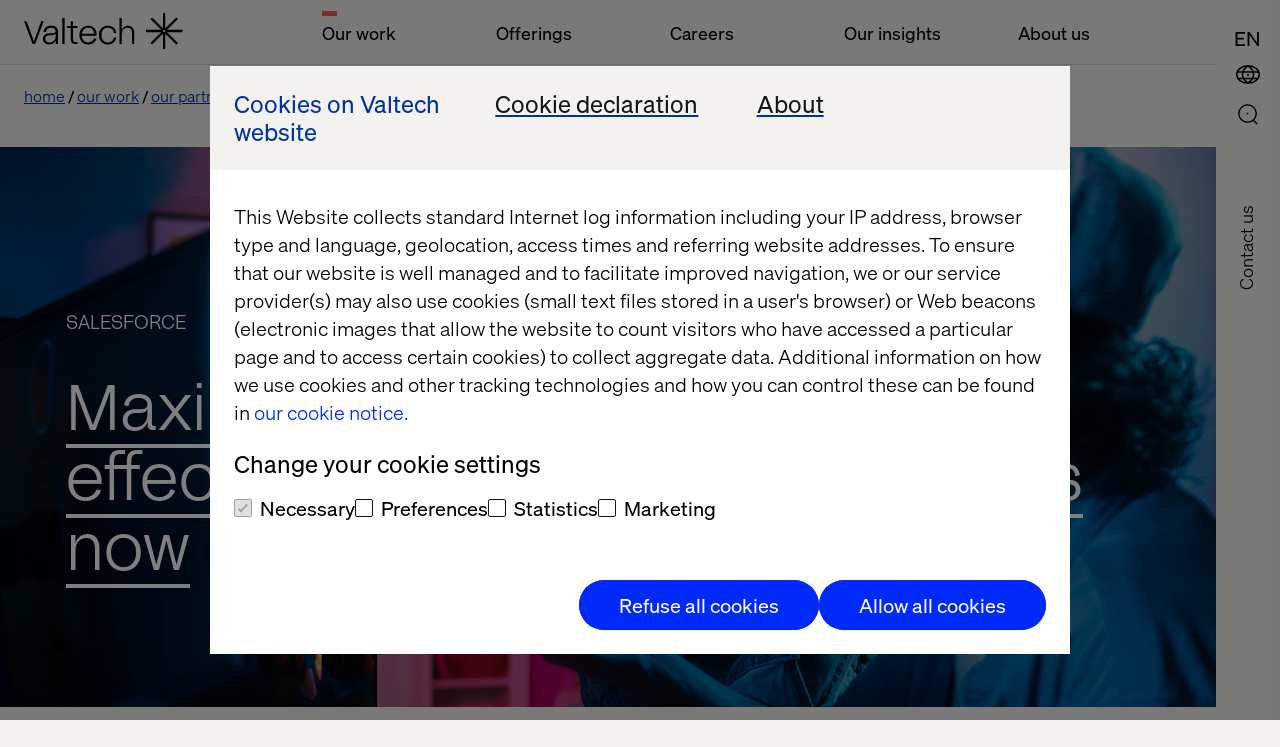

--- FILE ---
content_type: text/html; charset=utf-8
request_url: https://www.valtech.com/en-cn/partners/salesforce/salesforce-marketing-cloud-integration-with-valtech/
body_size: 11860
content:

            <!DOCTYPE html>
            <html class="theme-light-side" lang="zh"
                  fr-sitekey="FCMJEIS93G857CVJ">
            <head>
                
<meta charset="UTF-8">
<title>Salesforce Marketing Cloud integration with Valtech | Valtech</title>
<meta name="description" content="A real-time digital marketing platform providing all essential digital marketing tools to win customers and engage more with existing ones. Contact us!" />

<meta name="viewport" content="width=device-width, initial-scale=1, user-scalable=yes">
<meta http-equiv="x-ua-compatible" content="ie=edge">


<meta name='pageID' content='343101' />

<!-- Open Graph Tags -->
<meta property="og:title" content="Salesforce Marketing Cloud integration with Valtech" />
<meta property="og:type" content="website" />
<meta property="og:url" content="/en-cn/partners/salesforce/salesforce-marketing-cloud-integration-with-valtech/" />
<meta property="og:description" content="A real-time digital marketing platform providing all essential digital marketing tools to win customers and engage more with existing ones. Contact us!" />
<meta property="og:site_name" content="valtech.com" />
<meta property="og:locale" content="en_US" />
<meta property="og:image" content="https://www.valtech.com/globalassets/00-global/02-images/05-partners/adobestock_274381912.jpg" />




    <meta property="article:language" content="" />



<!-- Twitter Summary Card -->
<meta name="twitter:card" content="summary_large_image">
<meta name="twitter:site" content="valtech.com">
<meta name="twitter:title" content="Salesforce Marketing Cloud integration with Valtech">
<meta name="twitter:description" content="A real-time digital marketing platform providing all essential digital marketing tools to win customers and engage more with existing ones. Contact us!">
<meta property="twitter:image" content="https://www.valtech.com/globalassets/00-global/02-images/05-partners/adobestock_274381912.jpg" />


<!-- Google Tag Manager -->
<script type="11eafe2e7aedd838b57415c1-text/javascript">(function(w,d,s,l,i){w[l]=w[l]||[];w[l].push({'gtm.start':
        new Date().getTime(),event:'gtm.js'});var f=d.getElementsByTagName(s)[0],
        j=d.createElement(s),dl=l!='dataLayer'?'&l='+l:'';j.async=true;j.src=
        'https://tag.valtech.com/gtm.js?id='+i+dl;f.parentNode.insertBefore(j,f);
})(window,document,'script','dataLayer','GTM-WNBZ8QD');</script>
<!-- End Google Tag Manager -->
<!-- Robots -->
<meta name="robots" content="index,follow">

<!-- Canonical -->
<link rel="canonical" href="https://www.valtech.com/partners/salesforce/salesforce-marketing-cloud-integration-with-valtech/" />

<!-- Alternate Href Language -->

    <link rel="alternate" hreflang="x-default" href="https://www.valtech.com/partners/salesforce/salesforce-marketing-cloud-integration-with-valtech/" />


<!-- Favicons -->
<link rel="shortcut icon" type="image/x-icon" href="/public/dist/img/favicon/favicon.ico">
<link rel="apple-touch-icon" sizes="180x180" href="/public/dist/img/favicon/apple-touch-icon.png">
<link rel="icon" type="image/png" sizes="32x32" href="/public/dist/img/favicon/favicon-32x32.png">
<link rel="icon" type="image/png" sizes="16x16" href="/public/dist/img/favicon/favicon-16x16.png">
<link rel="mask-icon" href="/public/dist/img/favicon/safari-pinned-tab.svg" color="#000000">
<meta name="msapplication-TileColor" content="#000000">
<meta name="theme-color" content="#ffffff">

<!-- Preload webfonts -->
<link rel="preload" as="font" crossorigin="crossorigin" type="font/woff2" href="/public/dist/fonts/soehne-leicht.woff2" />
<link rel="preload" as="font" crossorigin="crossorigin" type="font/woff2" href="/public/dist/fonts/soehne-leicht-kursiv.woff2" />
<link rel="preload" as="font" crossorigin="crossorigin" type="font/woff2" href="/public/dist/fonts/soehne-halbfett.woff2" />
<link rel="preload" as="font" crossorigin="crossorigin" type="font/woff2" href="/public/dist/fonts/FFF-ValtechNeue-Light.woff2" />
<link rel="preload" as="font" crossorigin="crossorigin" type="font/woff2" href="/public/dist/fonts/FFF-ValtechNeue-Book.woff2" />

<script type="11eafe2e7aedd838b57415c1-text/javascript">
    window.CookieBotPreCheckApi = '';
</script>
<!-- Styles -->
<link rel="stylesheet" href="/public/dist/css/main.css?version=2.2.4_2534">

<!-- Scripts -->
<script src="/public/dist/js/common.js?version=2.2.4_2534" defer type="11eafe2e7aedd838b57415c1-text/javascript"></script>               
            </head>
            <body class="">
            

            
            



            

<a id="skip-link" class="skip-link" href="#valtech-content">Skip to content</a>
<nav class="site-nav" aria-label="Main Navigation">
<div class="site-nav__menu-fixed">
    <div class="site-nav__menu js-fixed-menu-block">
        <div class="site-nav__menu-wrapper site-nav__menu__labels">
            <div class="site-nav__logo">
                <a href="/en-cn/" class="site-nav__logo__link">
                    <svg
                        aria-labelledby="logo-title"
                        width="159"
                        height="36"
                        viewBox="0 0 159 36"
                        fill="none"
                        xmlns="http://www.w3.org/2000/svg"
                        role="img">
                            <title id="logo-title">Valtech, go back to homepage</title>
                        <desc>The Experience Innovation Company</desc>
                        <g clip-path="url(#clip0_338_12517)">
                            <path d="M158.456 16.8545H142.983L153.926 6.08073L152.28 4.46073L141.338 15.2345V0H139.011V15.2345L128.068 4.46073L126.423 6.08073L137.365 16.8545H121.892V19.1455H137.365L126.423 29.9193L128.068 31.5393L139.011 20.7655V36H141.338V20.7655L152.28 31.5393L153.926 29.9193L142.983 19.1455H158.456V16.8545ZM140.174 19.1455C139.533 19.1455 139.011 18.6316 139.011 18C139.011 17.3684 139.533 16.8545 140.174 16.8545C140.816 16.8545 141.338 17.3684 141.338 18C141.338 18.6316 140.816 19.1455 140.174 19.1455Z" fill="currentColor"/>
                            <path d="M19.7448 8.17871L11.1355 31.0878H8.64248L0 8.17871H2.55951L9.90562 28.3714L17.2185 8.17871H19.7448Z" fill="currentColor"/>
                            <path d="M27.1738 12.6987C22.5866 12.6987 19.8941 15.0551 19.6282 18.9169H21.955C22.2542 16.1678 24.2819 14.6951 27.1738 14.6951C29.833 14.6951 31.628 15.9387 31.628 18.0333C31.628 19.4733 30.664 20.3242 27.8053 20.3242H25.7444C21.3235 20.3242 18.9302 22.386 18.9302 25.8224C18.9302 29.5205 21.6226 31.4842 25.1794 31.4842C28.304 31.4842 30.9299 29.9133 31.8607 27.0333V31.0915H34.0545V31.0031V18.6224C34.0545 15.1533 31.8607 12.6987 27.1738 12.6987ZM31.7277 22.7133C31.7277 27.426 28.7028 29.5205 25.5782 29.5205C22.6199 29.5205 21.3567 27.6878 21.3567 25.8224C21.3567 24.0878 22.4869 22.2878 25.8109 22.2878H27.4065C29.8995 22.2878 31.2956 21.5351 31.6945 20.1933H31.7277V22.7133Z" fill="currentColor"/>
                            <path d="M38.293 4.90601H40.6198V31.0911H38.293V4.90601Z" fill="currentColor"/>
                            <path d="M49.0628 15.0514V25.9823C49.0628 27.9787 49.8939 29.1242 51.5891 29.1242H53.3841V31.0878H51.2567C48.2651 31.0878 46.736 29.386 46.736 26.2769V15.0514H43.0796V13.0878H46.736V8.17871H49.0628V13.0878H53.3841V15.0514H49.0628Z" fill="currentColor"/>
                            <path d="M72.5969 22.7746H57.8382C58.0709 26.9637 60.6304 29.4837 64.1539 29.4837C66.9461 29.4837 69.14 27.9128 69.971 25.5564H72.4307C71.6662 28.9928 68.4419 31.48 64.1539 31.48C58.9019 31.48 55.3452 27.7491 55.3452 22.0873C55.3452 16.4255 58.9684 12.6946 64.1539 12.6946C69.007 12.6946 72.5969 16.2619 72.5969 20.9746V22.7746ZM57.8382 20.7455H70.2369C69.971 17.2109 67.6441 14.6909 64.1539 14.6909C60.6637 14.6909 58.0709 17.3746 57.8382 20.7455Z" fill="currentColor"/>
                            <path d="M74.9238 22.0546C74.9238 16.5237 78.2811 12.6946 83.8987 12.6946C89.0177 12.6946 91.8432 15.9673 92.242 19.96H89.7823C89.5496 17.1455 87.4887 14.6909 83.8987 14.6909C79.8434 14.6909 77.3836 17.7346 77.3836 22.0546C77.3836 26.6037 80.209 29.4837 83.8987 29.4837C87.5884 29.4837 89.4499 26.8 89.7823 24.5746H92.242C91.7434 28.2073 88.8515 31.48 83.8987 31.48C78.547 31.48 74.9238 27.7491 74.9238 22.0546Z" fill="currentColor"/>
                            <path d="M95.4995 4.90601H97.8263V14.1351C97.8263 14.9533 97.8263 15.5751 97.7599 16.786H97.8263C98.7571 14.7896 100.685 12.6951 103.976 12.6951C107.898 12.6951 110.291 15.4442 110.291 19.7315V31.0878H107.965V20.026C107.965 16.4587 106.136 14.7242 103.477 14.7242C100.519 14.7242 97.8263 16.8842 97.8263 20.9424V31.0878H95.4995V4.90601Z" fill="currentColor"/>
                        </g>
                    </svg>
                </a>
            </div>
                <ul class="site-nav__menu__list">
                        <li class="site-nav__menu__item">
                            <button class="site-nav__menu__title active" aria-controls="mainMenuDropdown" aria-current=true aria-expanded="false">Our work</button>
                        </li>
                        <li class="site-nav__menu__item">
                            <button class="site-nav__menu__title " aria-controls="mainMenuDropdown"  aria-expanded="false">Offerings</button>
                        </li>
                        <li class="site-nav__menu__item">
                            <button class="site-nav__menu__title " aria-controls="mainMenuDropdown"  aria-expanded="false">Careers</button>
                        </li>
                        <li class="site-nav__menu__item">
                            <button class="site-nav__menu__title " aria-controls="mainMenuDropdown"  aria-expanded="false">Our insights</button>
                        </li>
                        <li class="site-nav__menu__item">
                            <button class="site-nav__menu__title " aria-controls="mainMenuDropdown"  aria-expanded="false">About us</button>
                        </li>
                </ul>
        </div>
    </div>
</div>
        
    <div class="site-nav__icons">
                    <a class="search-select mobile" aria-label="Go to Search page" href="/en-cn/search/">
                        <div class="icon-search">
                            <svg>
                                <use xlink:href="/public/dist/img/img.svg#icon-search"></use>
                            </svg>
                        </div>
                    </a>
        
                <button type="button" class="location-select mobile"
                        data-lang="en"
                        aria-controls="siteNavLocations"
                        aria-expanded="false"
                        aria-label="Open Location Menu"
                        data-label-toggle="Close Location Menu">
                    <div class="icon-global">
                        <svg aria-hidden="true">
                            <use xlink:href="/public/dist/img/img.svg#icon-global"></use>
                        </svg>
                    </div>
                    <div class="icon-close">
                        <svg viewBox="0 0 24 24" aria-hidden="true">
                            <use xlink:href="/public/dist/img/img.svg#icon-close"></use>
                        </svg>
                    </div>
                </button>
        
                        <button type="button"
                            class="language-select mobile"
                            data-lang="en-cn"
                            aria-label="ENGLISH (CHINA)"
                            data-label-toggle="Close Language Menu"
                            aria-expanded="false"
                            aria-controls="siteNavLanguage"
                        >
                            <div class="icon-lang">
                                <svg aria-hidden="true">
                                    <text writing-mode="lr-tb" x="0%" y="75%">EN</text>
                                </svg>
                            </div>
                            <div class="icon-close">
                                <svg viewBox="0 0 24 24" aria-hidden="true">
                                    <use xlink:href="/public/dist/img/img.svg#icon-close"></use>
                                </svg>
                            </div>
                        </button>
        
                <button type="button"
                    role="button"
                    aria-label="Open Main Menu"
                    data-label-toggle="Close Main Menu"
                    class="icon-menu mobile"
                    aria-expanded="false"
                    aria-controls="mainMenuDropdown"
                >
                    <svg viewBox="0 0 24 24">
                        <g>
                            <rect class="icon-menu__line-top" width="100%" height="2" y="7"></rect>
                            <rect class="icon-menu__line-middle" width="100%" height="2" y="15"></rect>
                        </g>
                    </svg>
                </button>
                        <button type="button"
                            class="language-select desktop"
                            data-lang="en-cn"
                            aria-label="ENGLISH (CHINA)"
                            data-label-toggle="Close Language Menu"
                            aria-expanded="false"
                            aria-controls="siteNavLanguage"
                        >
                            <div class="icon-lang">
                                <svg aria-hidden="true">
                                    <text writing-mode="lr-tb" x="0%" y="75%">EN</text>
                                </svg>
                            </div>
                            <div class="icon-close">
                                <svg viewBox="0 0 24 24" aria-hidden="true">
                                    <use xlink:href="/public/dist/img/img.svg#icon-close"></use>
                                </svg>
                            </div>
                        </button>
                <button type="button" class="location-select desktop"
                    data-lang="en"
                    aria-controls="siteNavLocations"
                    aria-expanded="false"
                    aria-label="Open Location Menu"
                    data-label-toggle="Close Location Menu"
                >
                    <div class="icon-global">
                        <svg aria-hidden="true">
                            <use xlink:href="/public/dist/img/img.svg#icon-global"></use>
                        </svg>
                    </div>
                    <div class="icon-close">
                        <svg viewBox="0 0 24 24" aria-hidden="true">
                            <use xlink:href="/public/dist/img/img.svg#icon-close"></use>
                        </svg>
                    </div>
                </button>
        
                    <a class="search-select desktop" aria-label="Go to Search page" href="/en-cn/search/">
                        <div class="icon-search">
                            <svg>
                                <use xlink:href="/public/dist/img/img.svg#icon-search"></use>
                            </svg>
                        </div>
                    </a>
        <div class="site-nav__overlay">
            <div class="site-nav__overlay__content-general">
                <!-- new  -->
                <div class="site-nav__menu__container">
                    <div class="site-nav__menu-wrapper">
                        <div class="site-nav__menu site-nav__menu__overview" aria-hidden="true" id="mainMenuDropdown">
                            <div class="site-nav__logo">
                                <a href="/en-cn/" class="site-nav__logo__link">
                                    <svg aria-labelledby="logo-title-navigation"
                                         width="159"
                                         height="36"
                                         viewBox="0 0 159 36"
                                         fill="none"
                                         xmlns="http://www.w3.org/2000/svg"
                                         role="img">
                                            <title id="logo-title-navigation">Valtech, go back to homepage</title>
                                        <desc>The Experience Innovation Company</desc>
                                        <g clip-path="url(#clip0_338_12517)">
                                            <path d="M158.456 16.8545H142.983L153.926 6.08073L152.28 4.46073L141.338 15.2345V0H139.011V15.2345L128.068 4.46073L126.423 6.08073L137.365 16.8545H121.892V19.1455H137.365L126.423 29.9193L128.068 31.5393L139.011 20.7655V36H141.338V20.7655L152.28 31.5393L153.926 29.9193L142.983 19.1455H158.456V16.8545ZM140.174 19.1455C139.533 19.1455 139.011 18.6316 139.011 18C139.011 17.3684 139.533 16.8545 140.174 16.8545C140.816 16.8545 141.338 17.3684 141.338 18C141.338 18.6316 140.816 19.1455 140.174 19.1455Z" fill="currentColor"/>
                                            <path d="M19.7448 8.17871L11.1355 31.0878H8.64248L0 8.17871H2.55951L9.90562 28.3714L17.2185 8.17871H19.7448Z" fill="currentColor"/>
                                            <path d="M27.1738 12.6987C22.5866 12.6987 19.8941 15.0551 19.6282 18.9169H21.955C22.2542 16.1678 24.2819 14.6951 27.1738 14.6951C29.833 14.6951 31.628 15.9387 31.628 18.0333C31.628 19.4733 30.664 20.3242 27.8053 20.3242H25.7444C21.3235 20.3242 18.9302 22.386 18.9302 25.8224C18.9302 29.5205 21.6226 31.4842 25.1794 31.4842C28.304 31.4842 30.9299 29.9133 31.8607 27.0333V31.0915H34.0545V31.0031V18.6224C34.0545 15.1533 31.8607 12.6987 27.1738 12.6987ZM31.7277 22.7133C31.7277 27.426 28.7028 29.5205 25.5782 29.5205C22.6199 29.5205 21.3567 27.6878 21.3567 25.8224C21.3567 24.0878 22.4869 22.2878 25.8109 22.2878H27.4065C29.8995 22.2878 31.2956 21.5351 31.6945 20.1933H31.7277V22.7133Z" fill="currentColor"/>
                                            <path d="M38.293 4.90601H40.6198V31.0911H38.293V4.90601Z" fill="currentColor"/>
                                            <path d="M49.0628 15.0514V25.9823C49.0628 27.9787 49.8939 29.1242 51.5891 29.1242H53.3841V31.0878H51.2567C48.2651 31.0878 46.736 29.386 46.736 26.2769V15.0514H43.0796V13.0878H46.736V8.17871H49.0628V13.0878H53.3841V15.0514H49.0628Z" fill="currentColor"/>
                                            <path d="M72.5969 22.7746H57.8382C58.0709 26.9637 60.6304 29.4837 64.1539 29.4837C66.9461 29.4837 69.14 27.9128 69.971 25.5564H72.4307C71.6662 28.9928 68.4419 31.48 64.1539 31.48C58.9019 31.48 55.3452 27.7491 55.3452 22.0873C55.3452 16.4255 58.9684 12.6946 64.1539 12.6946C69.007 12.6946 72.5969 16.2619 72.5969 20.9746V22.7746ZM57.8382 20.7455H70.2369C69.971 17.2109 67.6441 14.6909 64.1539 14.6909C60.6637 14.6909 58.0709 17.3746 57.8382 20.7455Z" fill="currentColor"/>
                                            <path d="M74.9238 22.0546C74.9238 16.5237 78.2811 12.6946 83.8987 12.6946C89.0177 12.6946 91.8432 15.9673 92.242 19.96H89.7823C89.5496 17.1455 87.4887 14.6909 83.8987 14.6909C79.8434 14.6909 77.3836 17.7346 77.3836 22.0546C77.3836 26.6037 80.209 29.4837 83.8987 29.4837C87.5884 29.4837 89.4499 26.8 89.7823 24.5746H92.242C91.7434 28.2073 88.8515 31.48 83.8987 31.48C78.547 31.48 74.9238 27.7491 74.9238 22.0546Z" fill="currentColor"/>
                                            <path d="M95.4995 4.90601H97.8263V14.1351C97.8263 14.9533 97.8263 15.5751 97.7599 16.786H97.8263C98.7571 14.7896 100.685 12.6951 103.976 12.6951C107.898 12.6951 110.291 15.4442 110.291 19.7315V31.0878H107.965V20.026C107.965 16.4587 106.136 14.7242 103.477 14.7242C100.519 14.7242 97.8263 16.8842 97.8263 20.9424V31.0878H95.4995V4.90601Z" fill="currentColor"/>
                                        </g>
                                    </svg>
                                </a>
                            </div>
                                <ul class="site-nav__menu__list">
                                        <li class="site-nav__menu__item js-accordion">
                                            <button class="site-nav__menu__title site-nav__menu__title--button js-accordion-button active" aria-current=true aria-expanded="false" aria-controls="ourWork">
                                                Our work
                                                <svg>
                                                    <use xlink:href="/public/dist/img/img.svg#icon-arrow-down"></use>
                                                </svg>
                                            </button>

                                            <span tabindex="0" class="site-nav__menu__title js-accordion-button active">
                                                Our work
                                            </span>
                                            <ul class="site-nav__menu__sublist js-accordion-content" id="ourWork">
                                                    <li class="site-nav__menu__subitem ">
                                                        <a href="/en-cn/work/" >Work</a>
                                                    </li>
                                                    <li class="site-nav__menu__subitem ">
                                                        <a href="/en-cn/industries/" >Industries</a>
                                                    </li>
                                                    <li class="site-nav__menu__subitem active">
                                                        <a href="/en-cn/partners/" aria-current=true>Our Partners</a>
                                                    </li>
                                            </ul>
                                        </li>
                                        <li class="site-nav__menu__item js-accordion">
                                            <button class="site-nav__menu__title site-nav__menu__title--button js-accordion-button "  aria-expanded="false" aria-controls="offerings">
                                                Offerings
                                                <svg>
                                                    <use xlink:href="/public/dist/img/img.svg#icon-arrow-down"></use>
                                                </svg>
                                            </button>

                                            <span tabindex="0" class="site-nav__menu__title js-accordion-button ">
                                                Offerings
                                            </span>
                                            <ul class="site-nav__menu__sublist js-accordion-content" id="offerings">
                                                    <li class="site-nav__menu__subitem ">
                                                        <a href="/en-cn/offerings/experience-elevation/" >Experience Elevation</a>
                                                    </li>
                                                    <li class="site-nav__menu__subitem ">
                                                        <a href="/en-cn/offerings/commerce-acceleration/" >Commerce Acceleration</a>
                                                    </li>
                                                    <li class="site-nav__menu__subitem ">
                                                        <a href="/en-cn/offerings/enterprise-transformation/" >Enterprise Transformation</a>
                                                    </li>
                                                    <li class="site-nav__menu__subitem ">
                                                        <a href="/en-cn/offerings/marketing-creativity-performance/" >Marketing Creativity &amp; Performance</a>
                                                    </li>
                                                    <li class="site-nav__menu__subitem ">
                                                        <a href="/en-cn/offerings/data-and-ai-revolution/" >Data &amp; AI Revolution</a>
                                                    </li>
                                            </ul>
                                        </li>
                                        <li class="site-nav__menu__item js-accordion">
                                            <button class="site-nav__menu__title site-nav__menu__title--button js-accordion-button "  aria-expanded="false" aria-controls="careers">
                                                Careers
                                                <svg>
                                                    <use xlink:href="/public/dist/img/img.svg#icon-arrow-down"></use>
                                                </svg>
                                            </button>

                                            <span tabindex="0" class="site-nav__menu__title js-accordion-button ">
                                                Careers
                                            </span>
                                            <ul class="site-nav__menu__sublist js-accordion-content" id="careers">
                                                    <li class="site-nav__menu__subitem ">
                                                        <a href="/en-cn/career/joblist/" >Joblist</a>
                                                    </li>
                                                    <li class="site-nav__menu__subitem ">
                                                        <a href="/en-cn/valtech-as-workplace/" >Valtech as workplace</a>
                                                    </li>
                                                    <li class="site-nav__menu__subitem ">
                                                        <a href="/en-cn/diversity-inclusion/" >Diversity &amp; Inclusion</a>
                                                    </li>
                                            </ul>
                                        </li>
                                        <li class="site-nav__menu__item js-accordion">
                                            <button class="site-nav__menu__title site-nav__menu__title--button js-accordion-button "  aria-expanded="false" aria-controls="ourInsights">
                                                Our insights
                                                <svg>
                                                    <use xlink:href="/public/dist/img/img.svg#icon-arrow-down"></use>
                                                </svg>
                                            </button>

                                            <span tabindex="0" class="site-nav__menu__title js-accordion-button ">
                                                Our insights
                                            </span>
                                            <ul class="site-nav__menu__sublist js-accordion-content" id="ourInsights">
                                                    <li class="site-nav__menu__subitem ">
                                                        <a href="/en-cn/podcasts/" >Podcasts</a>
                                                    </li>
                                                    <li class="site-nav__menu__subitem ">
                                                        <a href="/en-cn/whitepapers/" >Whitepapers</a>
                                                    </li>
                                                    <li class="site-nav__menu__subitem ">
                                                        <a href="/en-cn/content-hub/" >Content Hub</a>
                                                    </li>
                                                    <li class="site-nav__menu__subitem ">
                                                        <a href="/en-cn/blog/" >Blog</a>
                                                    </li>
                                                    <li class="site-nav__menu__subitem ">
                                                        <a href="/en-cn/events/" >Events</a>
                                                    </li>
                                                    <li class="site-nav__menu__subitem ">
                                                        <a href="/en-cn/thread-magazine/" >Thread magazine</a>
                                                    </li>
                                            </ul>
                                        </li>
                                        <li class="site-nav__menu__item js-accordion">
                                            <button class="site-nav__menu__title site-nav__menu__title--button js-accordion-button "  aria-expanded="false" aria-controls="aboutUs">
                                                About us
                                                <svg>
                                                    <use xlink:href="/public/dist/img/img.svg#icon-arrow-down"></use>
                                                </svg>
                                            </button>

                                            <span tabindex="0" class="site-nav__menu__title js-accordion-button ">
                                                About us
                                            </span>
                                            <ul class="site-nav__menu__sublist js-accordion-content" id="aboutUs">
                                                    <li class="site-nav__menu__subitem ">
                                                        <a href="/en-cn/newsroom/" >Newsroom</a>
                                                    </li>
                                                    <li class="site-nav__menu__subitem ">
                                                        <a href="/en-cn/about/" >About</a>
                                                    </li>
                                                    <li class="site-nav__menu__subitem ">
                                                        <a href="/en-cn/about/offices/" >Offices</a>
                                                    </li>
                                            </ul>
                                        </li>
                                </ul>
                        </div>
                    </div>
                </div>
                    <a href="/en-cn/about/contact-us/keep-in-touch/" class="site-nav__contact-us-button">Contact us</a>

                <!-- end new  -->
            </div>
                <div class="site-nav__overlay__content-lang">
                    <div class="site-nav__lang" id="siteNavLanguage" aria-labelledby="siteNavLanguage" aria-hidden="true">
                        <div class="site-nav__lang__container">
                            <ul class="site-nav__lang__language">
                                    <li>
                                        <a
                                            href="/zh-cn/our-partners/salesforce/salesforce-marketing-cloud-integration-with-valtech/"
                                            class=" "
                                            
                                            data-lang="zh-cn"
                                            lang="&#x4E2D;&#x6587;"
                                        >&#x4E2D;&#x6587;(&#x4E2D;&#x56FD;)</a>
                                    </li>
                                    <li>
                                        <a
                                            href="/en-cn/partners/salesforce/salesforce-marketing-cloud-integration-with-valtech/"
                                            class=" active"
                                            aria-current=true
                                            data-lang="en-cn"
                                            lang="en"
                                        >ENGLISH (CHINA)</a>
                                    </li>
                            </ul>
                        </div>
                    </div>
                </div>
            <div class="site-nav__overlay__content-location">
                <div class="site-nav__locations" id="siteNavLocations" aria-labelledby="siteNavLocationsTitle" aria-hidden="true">
                    <div class="site-nav__locations__container" role="region" aria-label="Scrollable container" tabindex="0">
                        <div class="site-nav__locations__title" id="siteNavLocationsTitle">
                            <span class="site-nav__locations__title-text">Select location or visit</span>
                            <a class="global-link site-nav__locations__global-link" data-lang="en" href="/">
                                <span>Valtech Global</span>
                            </a>
                        </div>
                        <div name="locations" class="site-nav__locations__areas">
                            <!-- foreach regions -->
                                <div class="site-nav__locations__region js-accordion">
                                    <button class="site-nav__locations__region__title site-nav__locations__region__title--button js-accordion-button " aria-expanded="false" aria-controls="europe">
                                        Europe
                                        <svg>
                                            <use xlink:href="/public/dist/img/img.svg#icon-arrow-down"></use>
                                        </svg>
                                    </button>
                                    <h2 class="site-nav__locations__region__title">
                                        Europe
                                    </h2>
                                    <div class="site-nav__locations__region__places js-accordion-content" id="europe">
                                        <ul>
                                                    <li class="site-nav__locations__region__places__item">
                                                        <a href="/" class="global-link">
                                                            <svg viewBox="0 0 21 15">
                                                                <use xlink:href=/public/dist/img/img.svg#icon-bg></use>
                                                            </svg>
                                                            <span>Bulgaria</span>
                                                        </a>
                                                    </li>
                                                    <li class="site-nav__locations__region__places__item">
                                                        <a href="/en-dk/" class="">
                                                            <svg viewBox="0 0 21 15">
                                                                <use xlink:href=/public/dist/img/img.svg#icon-dk></use>
                                                            </svg>
                                                            <span>Denmark</span>
                                                        </a>
                                                    </li>
                                                    <li class="site-nav__locations__region__places__item">
                                                        <a href="/fr-fr/" class="">
                                                            <svg viewBox="0 0 21 15">
                                                                <use xlink:href=/public/dist/img/img.svg#icon-fr></use>
                                                            </svg>
                                                            <span>France</span>
                                                        </a>
                                                    </li>
                                                    <li class="site-nav__locations__region__places__item">
                                                        <a href="/de-de/" class="">
                                                            <svg viewBox="0 0 21 15">
                                                                <use xlink:href=/public/dist/img/img.svg#icon-de></use>
                                                            </svg>
                                                            <span>Germany</span>
                                                        </a>
                                                    </li>
                                                    <li class="site-nav__locations__region__places__item">
                                                        <a href="/nl-nl/" class="">
                                                            <svg viewBox="0 0 21 15">
                                                                <use xlink:href=/public/dist/img/img.svg#icon-nl></use>
                                                            </svg>
                                                            <span>Netherlands</span>
                                                        </a>
                                                    </li>
                                                    <li class="site-nav__locations__region__places__item">
                                                        <a href="/" class="global-link">
                                                            <svg viewBox="0 0 21 15">
                                                                <use xlink:href=/public/dist/img/img.svg#icon-mk></use>
                                                            </svg>
                                                            <span>North Macedonia</span>
                                                        </a>
                                                    </li>
                                                    <li class="site-nav__locations__region__places__item">
                                                        <a href="/" class="global-link">
                                                            <svg viewBox="0 0 21 15">
                                                                <use xlink:href=/public/dist/img/img.svg#icon-pl></use>
                                                            </svg>
                                                            <span>Poland</span>
                                                        </a>
                                                    </li>
                                                    <li class="site-nav__locations__region__places__item">
                                                        <a href="/" class="global-link">
                                                            <svg viewBox="0 0 21 15">
                                                                <use xlink:href=/public/dist/img/img.svg#icon-pt></use>
                                                            </svg>
                                                            <span>Portugal</span>
                                                        </a>
                                                    </li>
                                                    <li class="site-nav__locations__region__places__item">
                                                        <a href="/" class="global-link">
                                                            <svg viewBox="0 0 21 15">
                                                                <use xlink:href=/public/dist/img/img.svg#icon-ro></use>
                                                            </svg>
                                                            <span>Romania</span>
                                                        </a>
                                                    </li>
                                                    <li class="site-nav__locations__region__places__item">
                                                        <a href="/es-es/" class="">
                                                            <svg viewBox="0 0 21 15">
                                                                <use xlink:href=/public/dist/img/img.svg#icon-es></use>
                                                            </svg>
                                                            <span>Spain</span>
                                                        </a>
                                                    </li>
                                                    <li class="site-nav__locations__region__places__item">
                                                        <a href="/sv-se/" class="">
                                                            <svg viewBox="0 0 21 15">
                                                                <use xlink:href=/public/dist/img/img.svg#icon-se></use>
                                                            </svg>
                                                            <span>Sweden</span>
                                                        </a>
                                                    </li>
                                                    <li class="site-nav__locations__region__places__item">
                                                        <a href="/en-ch/" class="">
                                                            <svg viewBox="0 0 21 15">
                                                                <use xlink:href=/public/dist/img/img.svg#icon-ch></use>
                                                            </svg>
                                                            <span>Switzerland</span>
                                                        </a>
                                                    </li>
                                                    <li class="site-nav__locations__region__places__item">
                                                        <a href="/" class="global-link">
                                                            <svg viewBox="0 0 21 15">
                                                                <use xlink:href=/public/dist/img/img.svg#icon-ua></use>
                                                            </svg>
                                                            <span>Ukraine</span>
                                                        </a>
                                                    </li>
                                                    <li class="site-nav__locations__region__places__item">
                                                        <a href="/en-gb/" class="">
                                                            <svg viewBox="0 0 21 15">
                                                                <use xlink:href=/public/dist/img/img.svg#icon-gb></use>
                                                            </svg>
                                                            <span>United Kingdom</span>
                                                        </a>
                                                    </li>
                                        </ul>
                                    </div>
                                </div>
                                <div class="site-nav__locations__region js-accordion">
                                    <button class="site-nav__locations__region__title site-nav__locations__region__title--button js-accordion-button " aria-expanded="false" aria-controls="northAmerica">
                                        North America
                                        <svg>
                                            <use xlink:href="/public/dist/img/img.svg#icon-arrow-down"></use>
                                        </svg>
                                    </button>
                                    <h2 class="site-nav__locations__region__title">
                                        North America
                                    </h2>
                                    <div class="site-nav__locations__region__places js-accordion-content" id="northAmerica">
                                        <ul>
                                                    <li class="site-nav__locations__region__places__item">
                                                        <a href="/en-ca/" class="">
                                                            <svg viewBox="0 0 21 15">
                                                                <use xlink:href=/public/dist/img/img.svg#icon-ca></use>
                                                            </svg>
                                                            <span>Canada</span>
                                                        </a>
                                                    </li>
                                                    <li class="site-nav__locations__region__places__item">
                                                        <a href="/en-us/" class="">
                                                            <svg viewBox="0 0 21 15">
                                                                <use xlink:href=/public/dist/img/img.svg#icon-us></use>
                                                            </svg>
                                                            <span>USA</span>
                                                        </a>
                                                    </li>
                                        </ul>
                                    </div>
                                </div>
                                <div class="site-nav__locations__region js-accordion">
                                    <button class="site-nav__locations__region__title site-nav__locations__region__title--button js-accordion-button " aria-expanded="false" aria-controls="latinAmerica">
                                        Latin America
                                        <svg>
                                            <use xlink:href="/public/dist/img/img.svg#icon-arrow-down"></use>
                                        </svg>
                                    </button>
                                    <h2 class="site-nav__locations__region__title">
                                        Latin America
                                    </h2>
                                    <div class="site-nav__locations__region__places js-accordion-content" id="latinAmerica">
                                        <ul>
                                                    <li class="site-nav__locations__region__places__item">
                                                        <a href="/es-ar/" class="">
                                                            <svg viewBox="0 0 21 15">
                                                                <use xlink:href=/public/dist/img/img.svg#icon-ar></use>
                                                            </svg>
                                                            <span>Argentina</span>
                                                        </a>
                                                    </li>
                                                    <li class="site-nav__locations__region__places__item">
                                                        <a href="/pt-br/" class="">
                                                            <svg viewBox="0 0 21 15">
                                                                <use xlink:href=/public/dist/img/img.svg#icon-br></use>
                                                            </svg>
                                                            <span>Brazil</span>
                                                        </a>
                                                    </li>
                                                    <li class="site-nav__locations__region__places__item">
                                                        <a href="/es-mx/" class="">
                                                            <svg viewBox="0 0 21 15">
                                                                <use xlink:href=/public/dist/img/img.svg#icon-mx></use>
                                                            </svg>
                                                            <span>Mexico</span>
                                                        </a>
                                                    </li>
                                        </ul>
                                    </div>
                                </div>
                                <div class="site-nav__locations__region js-accordion">
                                    <button class="site-nav__locations__region__title site-nav__locations__region__title--button js-accordion-button " aria-expanded="false" aria-controls="asiaPacific">
                                        Asia Pacific
                                        <svg>
                                            <use xlink:href="/public/dist/img/img.svg#icon-arrow-down"></use>
                                        </svg>
                                    </button>
                                    <h2 class="site-nav__locations__region__title">
                                        Asia Pacific
                                    </h2>
                                    <div class="site-nav__locations__region__places js-accordion-content" id="asiaPacific">
                                        <ul>
                                                    <li class="site-nav__locations__region__places__item">
                                                        <a href="/en-cn/" class="">
                                                            <svg viewBox="0 0 21 15">
                                                                <use xlink:href=/public/dist/img/img.svg#icon-cn></use>
                                                            </svg>
                                                            <span>China</span>
                                                        </a>
                                                    </li>
                                                    <li class="site-nav__locations__region__places__item">
                                                        <a href="/en-in/" class="">
                                                            <svg viewBox="0 0 21 15">
                                                                <use xlink:href=/public/dist/img/img.svg#icon-in></use>
                                                            </svg>
                                                            <span>India</span>
                                                        </a>
                                                    </li>
                                                    <li class="site-nav__locations__region__places__item">
                                                        <a href="/en-sg/" class="">
                                                            <svg viewBox="0 0 21 15">
                                                                <use xlink:href=/public/dist/img/img.svg#icon-sg></use>
                                                            </svg>
                                                            <span>Singapore</span>
                                                        </a>
                                                    </li>
                                        </ul>
                                    </div>
                                </div>
                                <div class="site-nav__locations__region js-accordion">
                                    <button class="site-nav__locations__region__title site-nav__locations__region__title--button js-accordion-button " aria-expanded="false" aria-controls="middleEastAndNorthAfrica">
                                        Middle East and North Africa
                                        <svg>
                                            <use xlink:href="/public/dist/img/img.svg#icon-arrow-down"></use>
                                        </svg>
                                    </button>
                                    <h2 class="site-nav__locations__region__title">
                                        Middle East and North Africa
                                    </h2>
                                    <div class="site-nav__locations__region__places js-accordion-content" id="middleEastAndNorthAfrica">
                                        <ul>
                                                    <li class="site-nav__locations__region__places__item">
                                                        <a href="/" class="global-link">
                                                            <svg viewBox="0 0 21 15">
                                                                <use xlink:href=/public/dist/img/img.svg#icon-ae></use>
                                                            </svg>
                                                            <span>United Arab Emirates</span>
                                                        </a>
                                                    </li>
                                        </ul>
                                    </div>
                                </div>
                            <!-- / foreach regions -->
                        </div>
                    </div>
                </div>
            </div>
        </div>
    </div>

<progress value="0" id="progressBar" class="hide"  aria-hidden="true" ></progress>
</nav>
            
    <div class="side-button">
        <a id="side-button" href="#contact-us-form" class="button">Contact us</a>
    </div>

            <div id="valtech-wrapper">
                <div class="valtech-container" data-namespace="light-side">
                    <main class="site-content" data-epi-type="content" id="valtech-content">
                            <div class="site-breadcrumbs">
        <div class="site-breadcrumbs__container">
            <nav aria-label="You are here" role="navigation" class="site-breadcrumbs__list" itemprop="breadcrumb" itemscope itemtype="http://schema.org/BreadcrumbList">
                <ul>
                        <li class="site-breadcrumbs__list__item" itemprop="itemListElement" itemscope itemtype="http://schema.org/ListItem">
                            <meta itemprop="position" content="1" />
                                    <a href="/en-cn/" itemprop="url">Home</a>
                        </li>
                        <li class="site-breadcrumbs__list__item" itemprop="itemListElement" itemscope itemtype="http://schema.org/ListItem">
                            <meta itemprop="position" content="2" />
                                    <button type="button" itemprop="url">our work</button>
                        </li>
                        <li class="site-breadcrumbs__list__item" itemprop="itemListElement" itemscope itemtype="http://schema.org/ListItem">
                            <meta itemprop="position" content="3" />
                                    <a href="/en-cn/partners/" itemprop="url">Our Partners</a>
                        </li>
                        <li class="site-breadcrumbs__list__item" itemprop="itemListElement" itemscope itemtype="http://schema.org/ListItem">
                            <meta itemprop="position" content="4" />
                                    <a href="/en-cn/partners/salesforce/" itemprop="url">Salesforce</a>
                        </li>
                        <li class="site-breadcrumbs__list__item" itemprop="itemListElement" itemscope itemtype="http://schema.org/ListItem">
                            <meta itemprop="position" content="5" />
                                <span itemprop="item" aria-current="page" >Salesforce Marketing Cloud Integration with Valtech</span>
                        </li>
                </ul>
            </nav>
        </div>
    </div>

                        


<section class="masthead-secondary masthead-scaler">
    <div class="masthead-secondary__container reveal-box">
        <div class="masthead-secondary__inner">
            <div class="masthead-secondary__inner__wrap">
                <div class="masthead-secondary__text masthead-secondary__text--light">
                    <hgroup class="masthead-secondary__hgroup">
                            <h2 class="masthead-secondary__hgroup__subtitle">Salesforce</h2>
                            <h1 class="masthead-secondary__hgroup__title">Maximize your marketing effectiveness and deliver success now</h1>
                    </hgroup>
                </div>
                <div class="masthead-secondary__media">
                            <picture>
                                <source media="(orientation: portrait)" srcset="/globalassets/00-global/02-images/05-partners/adobestock_274381912.jpg?width=940&amp;height=530&amp;rmode=min&amp;rsampler=bicubic&amp;compand=true,
                                                /globalassets/00-global/02-images/05-partners/adobestock_274381912.jpg?width=1410&amp;height=795&amp;rmode=min&amp;rsampler=bicubic&amp;compand=true 1.5x">

                                <source media="(orientation: landscape)" srcset="/globalassets/00-global/02-images/05-partners/adobestock_274381912.jpg?width=1600&amp;height=720&amp;rmode=min&amp;rsampler=bicubic&amp;compand=true,
                                                /globalassets/00-global/02-images/05-partners/adobestock_274381912.jpg?width=2400&amp;height=1080&amp;rmode=min&amp;rsampler=bicubic&amp;compand=true 1.5x">

                                <img src="/globalassets/00-global/02-images/05-partners/adobestock_274381912.jpg?width=940&amp;height=530&amp;rmode=min&amp;rsampler=bicubic&amp;compand=true" srcset="/globalassets/00-global/02-images/05-partners/adobestock_274381912.jpg?width=1410&amp;height=795&amp;rmode=min&amp;rsampler=bicubic&amp;compand=true 1.5x" alt="" style="filter: brightness(70%);">
                            </picture>
                </div>
            </div>
        </div>
    </div>
</section>



<div class="columns-rte">
  <div class="columns-rte__container text-content">
    <div class="columns-rte__content-row  columns-rte-3-4--left-column">
      <div class="columns-rte__content_left-column">
        
<p><span data-contrast="auto">Many companies understand the difficulties of successful marketing across today&rsquo;s digital landscape. Traditional digital </span><strong>marketing campaigns</strong><span data-contrast="auto"> have often centered on brands trusting the information from third parties like Google about what audiences are looking for and attempting to direct their marketing towards that information. This creates a guess-and-check process for marketing teams. Successful marketing moving forward is no longer about throwing strategies against the wall and seeing what sticks. Instead, a strong </span><strong>marketing campaign</strong><span data-contrast="auto"> relies on data to fuel the creativity of marketers and allows them to create campaigns that can maximize their </span><strong>marketing effectiveness</strong><span data-contrast="auto">.</span><span data-ccp-props="{}">&nbsp;</span></p>
<p><span data-ccp-props="{}">&nbsp;</span></p>
<p><strong>Salesforce Marketing Cloud</strong><span data-contrast="auto"> gives companies the data needed to run strong, contemporary campaigns. The </span><strong>marketing cloud</strong><span data-contrast="auto"> covers every necessary aspect of data-first marketing that experts have been focused on for years. From personalization to increased engagement, and data ownership to loyalty management, Salesforce has companies covered. And with the addition of generative AI, Salesforce is leading the path into the future and helping companies meet marketing standards of tomorrow as well as today.</span><span data-ccp-props="{}">&nbsp;</span></p>
      </div>

      <div class="columns-rte__content_right-column">
        

      </div>
    </div>
  </div>
</div>
<div class="column-block-wrapper">
    <div class="column-block-wrapper__container">
        

<div class="column-block">
    <div class="column-block__container">
        <div class="column-block__inner">
            <hgroup class="column-block__hgroup">
                    <h2 class="column-block__hgroup__title slide-fade-in">Valtech improves marketing effectiveness </h2>
            </hgroup>
                <div class="slide-fade-in">
                    
<p><span data-contrast="auto">Valtech is a <a href="#mce_temp_url#"><span style="text-decoration: underline;">Summit<strong> Salesforce Consulting Partner</strong></span></a> with a long history of delivering solutions with the full customer 360 platform. We&rsquo;ve worked closely with companies in varied industries to create successful and engaging marketing campaigns on the<strong> Salesforce platform</strong>. Whether helping sports fans keep up to date with their team&rsquo;s journey to the World Cup or getting the word out about a new healthcare patient portal, our celebrated campaigns have helped our clients meet crucial KPIs.&nbsp;</span><span data-ccp-props="{}">&nbsp;</span></p>
<p><span data-ccp-props="{}">&nbsp;</span></p>
<p><span data-contrast="auto">With Valtech as a partner and Salesforce as your chosen digital marketing platform, you&rsquo;ll be able to:</span><span data-ccp-props="{}">&nbsp;</span></p>
<ul>
<li>
<p><span data-ccp-props="{}">&nbsp;</span>Build a real-time single source of truth for customer data.<span data-ccp-props="{}" style="font-size: 16px;">&nbsp;</span></p>
</li>
<li>
<p><span data-contrast="auto">Automate real-time personalization across marketing touchpoints.</span><span data-ccp-props="{}">&nbsp;</span></p>
</li>
<li>
<p><span data-contrast="auto">Increase engagement and productivity across different advertising efforts.</span><span data-ccp-props="{}">&nbsp;</span></p>
</li>
<li>
<p><span data-contrast="auto">Align marketing and loyalty initiatives across all aspects of the customer journey.</span><span data-ccp-props="{}">&nbsp;</span></p>
</li>
<li>
<p><span data-contrast="auto">Use </span><strong>marketing automation</strong><span data-contrast="auto"> to make revenue teams more efficient.</span><span data-ccp-props="{}">&nbsp;</span></p>
</li>
</ul>
                </div>
        </div>
    </div>
</div>

        

<div class="column-block">
    <div class="column-block__container">
        <div class="column-block__inner">
            <hgroup class="column-block__hgroup">
                    <h2 class="column-block__hgroup__title slide-fade-in">The importance of AI goes beyond marketing automation </h2>
            </hgroup>
                <div class="slide-fade-in">
                    
<p><span data-contrast="auto">With the introduction of Marketing GPT, Salesforce has taken an important leading step into the future of marketing and sales initiatives. AI is an important tool that stands to supercharge marketing efforts across industries and in every corner of the world. The uses of AI within Salesforce marketing go further than </span><strong>marketing automation</strong><span data-contrast="auto"> efforts. By focusing on generative AI technology, </span><strong>Salesforce Marketing Cloud</strong><span data-contrast="auto"> empowers businesses to redefine the limits of personalization by making 1-to-1 personalization a reality.&nbsp;</span><span data-ccp-props="{}">&nbsp;</span></p>
<p><span data-ccp-props="{}">&nbsp;</span></p>
<p><span data-contrast="auto">Through access to safe and secured customer data, Marketing GPT can help employees save time through AI generated communications across the campaign lifecycle. Additionally, AI&rsquo;s ability to sift through large quantities of data quickly means employees will always have crucial, data-driven insights available to help fuel their own creativity with marketing campaigns and successful loyalty initiatives. The addition of Marketing GPT to Salesforce&rsquo;s leading marketing performance tool is a forward-thinking solution for companies ready to launch their marketing campaigns into the future.&nbsp;</span><span data-ccp-props="{}">&nbsp;</span></p>
<p><span data-ccp-props="{}">&nbsp;</span></p>
                </div>
        </div>
    </div>
</div>
    </div>
</div>

<div class="columns-rte">
  <div class="columns-rte__container text-content">
      <h2>A proven history of successful Salesforce Marketing Cloud projects </h2>
    <div class="columns-rte__content-row  columns-rte-3-4--left-column">
      <div class="columns-rte__content_left-column">
        
<p><span data-contrast="auto">At Valtech, we&rsquo;re proud of the work we&rsquo;ve done across industries implementing Salesforce solutions for our clients. Whether they&rsquo;re looking to revolutionize sports marketing or launch a new healthcare product, we&rsquo;ve been able to help some of the top businesses achieve impressive results with Salesforce.&nbsp;</span><span data-ccp-props="{}">&nbsp;</span></p>
<p><span data-ccp-props="{}">&nbsp;</span></p>
<p aria-level="3"><a style="text-decoration: underline;" title="Read more about Zoetis" href="/en-cn/work/zoetis/" target="_blank" rel="noopener"><strong><span data-contrast="none">Zoetis</span></strong><span data-ccp-props="{&quot;134245418&quot;:true,&quot;134245529&quot;:true,&quot;335559738&quot;:40}">&nbsp;</span></a></p>
<p><span data-contrast="auto"><strong><a href="/en-cn/work/zoetis/" target="_blank" rel="noopener">Zoetis</a> </strong>is a global animal health company delivering quality medicines, vaccines and diagnostic products to those who raise and care for animals. Zoetis serves veterinarians, livestock producers and people who raise and care for farm and companion animals in more than 100 countries. Prior to partnering with Valtech, Zoetis outsourced their marketing efforts to a vendor. Struggling with a Salesforce environment that was difficult to navigate and within which they controlled very little of their own content and campaigns, Zoetis turned to Valtech for a solution. Learn more about how we helped them to take control of their customer data while organizing and cleaning up their Salesforce environment by reading the case.&nbsp;</span><span data-ccp-props="{}">&nbsp;</span></p>
<p><span data-ccp-props="{}">&nbsp;</span></p>
<p aria-level="3"><a style="text-decoration: underline;" title="Read more about Mexican Football Federation&nbsp;" href="/en-cn/work/mexican-football-federation/" target="_blank" rel="noopener"><strong><span data-contrast="none">Mexican Football Federation</span></strong><span data-ccp-props="{&quot;134245418&quot;:true,&quot;134245529&quot;:true,&quot;335559738&quot;:40}">&nbsp;</span></a></p>
<p><span data-contrast="auto">The </span><em><span data-contrast="auto">Federaci&oacute;n Mexicana de F&uacute;tbol Asociaci&oacute;n</span></em><span data-contrast="auto"> is the governing body of association football in Mexico. They administer the Mexican national team, the Liga MX and all affiliated amateur sectors. As the men&rsquo;s national team was making its way to the 2022 World Cup, the federation knew they needed to make a change from the third-party vendor to whom they had outsourced their social media work. With their setup, they were unable to capture enough data to create truly innovative and highly personalized marketing campaigns. Learn more about how we helped the Mexican Football Federation take control of their data and build a strong World Cup worthy marketing campaign by reading the case.&nbsp;</span><span data-ccp-props="{}">&nbsp;</span></p>
<p><span data-ccp-props="{}">&nbsp;</span></p>
<p aria-level="3"><a style="text-decoration: underline;" title="Read more about Sanofi" href="/en-cn/work/sanofi/" target="_blank" rel="noopener"><strong><span data-contrast="none">Sanofi</span></strong><span data-ccp-props="{&quot;134245418&quot;:true,&quot;134245529&quot;:true,&quot;335559738&quot;:40}">&nbsp;</span></a></p>
<p><span data-contrast="auto">Established in 1973, <strong><a href="/en-cn/work/sanofi/" target="_blank" rel="noopener">Sanofi</a></strong> engages in the research and development, manufacturing and marketing of pharmaceutical drugs principally in the prescription market. They have offices all over the world and deliver their services and communications to both health care providers and patients. Initially, Sanofi needed new web pages and a new patient portal, but after we built those features for them, it became clear that a marketing campaign to get the word out about these updates was also necessary. Before helping to create the marketing campaign, we had to migrate Sanofi from Adobe to </span><strong>Salesforce Marketing Cloud</strong><span data-contrast="auto"><strong>.</strong> Learn more about that migration and the campaigns we&rsquo;ve managed for them since by reading our case.&nbsp;</span><span data-ccp-props="{}">&nbsp;</span></p>
      </div>

      <div class="columns-rte__content_right-column">
        

      </div>
    </div>
  </div>
</div>
<div class="columns-rte">
  <div class="columns-rte__container text-content">
      <h2>Partnering with Valtech on Salesforce Marketing Cloud projects </h2>
    <div class="columns-rte__content-row  columns-rte-3-4--left-column">
      <div class="columns-rte__content_left-column">
        
<p><span data-contrast="auto">Whether you&rsquo;re looking for a migration onto Salesforce from your current marketing platform, successful marketing cloud integration, or a digital partner to help you run and operate future marketing campaigns, partnering with Valtech means you&rsquo;ll have a <a style="text-decoration: underline;" title="Read more about Summit Salesforce Consulting Partner&nbsp;" href="/en-cn/partners/salesforce/" target="_blank" rel="noopener"><strong>Salesforce Summit Partner</strong> </a>in your corner. Working with a team with our proven history of working with Salesforce means you&rsquo;re getting a team of experts who understand perfectly how to make sure the entire Salesforce customer 360 platform is working for your company.&nbsp;</span><span data-ccp-props="{}">&nbsp;</span></p>
<p><span data-ccp-props="{}">&nbsp;</span></p>
<p><span data-contrast="auto">If you&rsquo;re ready to see what Salesforce&rsquo;s data-first, AI-powered marketing platform can do in the hands of a team of experts, contact us today to learn more about our offerings.&nbsp;</span><span data-ccp-props="{}">&nbsp;</span></p>
      </div>

      <div class="columns-rte__content_right-column">
        

      </div>
    </div>
  </div>
</div><div class="teaser-block">

        <div class="teaser-block__header slide-fade-in">
            <h4 class="teaser-block__header__title">
                Multi-Cloud Salesforce solutions 
            </h4>
        </div>
    <div class="teaser-block__container  js-flickity-teaser">
                    <div class="teaser-block__teaser">
                            <a href="/en-cn/partners/salesforce/salesforce-b2c-commerce-implementation-with-valtech/" class="teaser-block__teaser__inner" tabindex="0">
                                <hgroup class="teaser-block__teaser__hgroup">
                                    <h5 class="teaser-block__teaser__title">Salesforce B2C Commerce</h5>
                                    <svg class="teaser-block__teaser__arrow-icon" aria-hidden="true">
                                        <use xlink:href=/public/dist/img/img.svg#icon-arrow-link></use>
                                    </svg>
                                </hgroup>
                            </a>
                            <picture>
                                <source media="(min-width: 940px)" srcset="/globalassets/00-global/02-images/05-partners/background_2.png?width=480&amp;height=360&amp;rsampler=bicubic&amp;compand=true&amp;format=jpg,
                                                                                /globalassets/00-global/02-images/05-partners/background_2.png?width=720&amp;height=540&amp;rsampler=bicubic&amp;compand=true&amp;format=jpg 1.5x">

                                <img src="/globalassets/00-global/02-images/05-partners/background_2.png?width=320&amp;height=240&amp;rsampler=bicubic&amp;compand=true&amp;format=jpg" srcset="/globalassets/00-global/02-images/05-partners/background_2.png?width=480&amp;height=360&amp;rsampler=bicubic&amp;compand=true&amp;format=jpg 1.5x" alt="" loading="lazy">
                            </picture>
                    </div>
                    <div class="teaser-block__teaser">
                            <a href="/en-cn/partners/salesforce/salesforce-commerce-cloud-solutions-with-valtech/" class="teaser-block__teaser__inner" tabindex="0">
                                <hgroup class="teaser-block__teaser__hgroup">
                                    <h5 class="teaser-block__teaser__title">Salesforce B2B Commerce</h5>
                                    <svg class="teaser-block__teaser__arrow-icon" aria-hidden="true">
                                        <use xlink:href=/public/dist/img/img.svg#icon-arrow-link></use>
                                    </svg>
                                </hgroup>
                            </a>
                            <picture>
                                <source media="(min-width: 940px)" srcset="/globalassets/00-global/02-images/05-partners/bigcommerce.jpg?width=480&amp;height=360&amp;rsampler=bicubic&amp;compand=true&amp;format=jpg,
                                                                                /globalassets/00-global/02-images/05-partners/bigcommerce.jpg?width=720&amp;height=540&amp;rsampler=bicubic&amp;compand=true&amp;format=jpg 1.5x">

                                <img src="/globalassets/00-global/02-images/05-partners/bigcommerce.jpg?width=320&amp;height=240&amp;rsampler=bicubic&amp;compand=true&amp;format=jpg" srcset="/globalassets/00-global/02-images/05-partners/bigcommerce.jpg?width=480&amp;height=360&amp;rsampler=bicubic&amp;compand=true&amp;format=jpg 1.5x" alt="" loading="lazy">
                            </picture>
                    </div>
                    <div class="teaser-block__teaser">
                            <a href="/en-cn/partners/salesforce/salesforce-sales-cloud-integration-solutions-with-valtech/" class="teaser-block__teaser__inner" tabindex="0">
                                <hgroup class="teaser-block__teaser__hgroup">
                                    <h5 class="teaser-block__teaser__title">Sales Cloud B2B</h5>
                                    <svg class="teaser-block__teaser__arrow-icon" aria-hidden="true">
                                        <use xlink:href=/public/dist/img/img.svg#icon-arrow-link></use>
                                    </svg>
                                </hgroup>
                            </a>
                            <picture>
                                <source media="(min-width: 940px)" srcset="/globalassets/00-global/02-images/05-partners/salesforce/small-beautiful-silver-laptop-in-the-color-light-on-a-table-and-night-background..jpg?width=480&amp;height=360&amp;rsampler=bicubic&amp;compand=true&amp;format=jpg,
                                                                                /globalassets/00-global/02-images/05-partners/salesforce/small-beautiful-silver-laptop-in-the-color-light-on-a-table-and-night-background..jpg?width=720&amp;height=540&amp;rsampler=bicubic&amp;compand=true&amp;format=jpg 1.5x">

                                <img src="/globalassets/00-global/02-images/05-partners/salesforce/small-beautiful-silver-laptop-in-the-color-light-on-a-table-and-night-background..jpg?width=320&amp;height=240&amp;rsampler=bicubic&amp;compand=true&amp;format=jpg" srcset="/globalassets/00-global/02-images/05-partners/salesforce/small-beautiful-silver-laptop-in-the-color-light-on-a-table-and-night-background..jpg?width=480&amp;height=360&amp;rsampler=bicubic&amp;compand=true&amp;format=jpg 1.5x" alt="" loading="lazy">
                            </picture>
                    </div>
    </div>
</div>

                    </main>
                </div>
            </div>

<div class="contact-us-form" id="contact-us-form" >
    <div class="contact-us-form__container js-accordion">
        <div class="contact-us-form__column">
                <h2 class="contact-us-form__title" id="contact-us-form-title" tabindex="-1" aria-label="Let&#x2019;s connect">
                    Let&#x2019;s connect
                </h2>
                <button aria-controls="contact_us_container" aria-expanded="false" type="button" class="contact-us-form__accordion-button js-accordion-button">
                    Let&#x2019;s connect
                    <svg>
                        <use xlink:href=/public/dist/img/img.svg#icon-arrow-down></use>
                    </svg>
                </button>

                <div class="contact-us-form__content">
<p><span>Fill in your details and kickstart your transformation journey.<br /></span><br /><span>Should you need an alternative format and/or communication support to provide feedback please contact&nbsp;</span><a href="mailto:sheree.atcheson@valtech.com"><span style="text-decoration: underline;">Sheree Atcheson</span>.</a></p></div>

        </div>

        <div id="contact_us_container" class="contact-us-form__column contact-us-form__accordion-column js-accordion-content">
                <div class="marketo-form-block"
                    data-api-path="//go.valtech.com"
                    data-app-id="353-SAE-487"
                    data-form-id="3404">
                    <div class="marketo-form-block__container narrow">
                        <div class="dummyForm dummy">
                            <div class="dummyFormRow slide-fade-in">
                                <div class="dummyFormCol">
                                    <div class="input">
                                        <div class="dummy__text"></div>
                                    </div>
                                </div>
                                <div class="dummyFormCol">
                                    <div class="input">
                                        <div class="dummy__text"></div>
                                    </div>
                                </div>
                            </div>
                            <div class="dummyFormRow slide-fade-in">
                                <div class="dummyFormCol">
                                    <div class="input">
                                        <div class="dummy__text"></div>
                                    </div>
                                </div>
                                <div class="dummyFormCol">
                                    <div class="input">
                                        <div class="dummy__text"></div>
                                    </div>
                                </div>
                            </div>
                            <div class="dummyFormRow slide-fade-in">
                                <div class="dummyFormCol">
                                    <div class="input">
                                        <div class="dummy__text"></div>
                                    </div>
                                </div>
                                <div class="dummyFormCol">
                                    <div class="input">
                                        <div class="dummy__text"></div>
                                    </div>
                                </div>
                            </div>
                            <div class="dummyFormRow slide-fade-in">
                                <div class="dummyFormCol">
                                    <div class="input">
                                        <div class="dummy__text"></div>
                                    </div>
                                </div>
                            </div>
                            <div class="dummyFormRow slide-fade-in">
                                <div class="dummyFormCol">
                                    <div class="input">
                                        <div class="dummy__text"></div>
                                    </div>
                                </div>
                                <div class="dummyFormCol">
                                    <div class="input">
                                        <div class="dummy__text"></div>
                                    </div>
                                </div>
                            </div>
                            <div class="dummyFormRow slide-fade-in">
                                <div class="dummyFormCol">
                                    <div class="input">
                                        <div class="dummy__text"></div>
                                    </div>
                                </div>
                            </div>
                            <div class="dummyFormRow slide-fade-in">
                                <div class="dummyFormCol">
                                    <div class="dummyCheckboxList">
                                        <div class="control-checkbox">
                                            <div class="dummy__text"></div>
                                            <div class="indicator"></div>
                                        </div>
                                    </div>
                                </div>
                            </div>
                            <div class="dummyFormRow slide-fade-in">
                                <div class="dummyFormCol">
                                    <div class="dummyCheckboxList">
                                        <div class="control-checkbox">
                                            <div class="dummy__text"></div>
                                            <div class="indicator"></div>
                                        </div>
                                    </div>
                                </div>
                            </div>
                            <div class="dummyButtonRow slide-fade-in">
                                <div class="dummy__button"></div>
                            </div>
                        </div>
                    </div>
                </div>
        </div>
    </div>
</div>            

<footer class="site-footer">
    <div class="site-footer__container">
        <div class="site-footer__links">
            <div class="site-footer__column site-footer__brand">
                <div class="site-footer__brand-wrapper">
                    <div class="site-footer__brand-logo">
                        <svg width="159"
                             height="36"
                             viewBox="0 0 159 36"
                             fill="none"
                             xmlns="http://www.w3.org/2000/svg">
                            <title>Valtech Logo</title>
                            <g clip-path="url(#clip0_338_12517)">
                                <path d="M158.456 16.8545H142.983L153.926 6.08073L152.28 4.46073L141.338 15.2345V0H139.011V15.2345L128.068 4.46073L126.423 6.08073L137.365 16.8545H121.892V19.1455H137.365L126.423 29.9193L128.068 31.5393L139.011 20.7655V36H141.338V20.7655L152.28 31.5393L153.926 29.9193L142.983 19.1455H158.456V16.8545ZM140.174 19.1455C139.533 19.1455 139.011 18.6316 139.011 18C139.011 17.3684 139.533 16.8545 140.174 16.8545C140.816 16.8545 141.338 17.3684 141.338 18C141.338 18.6316 140.816 19.1455 140.174 19.1455Z" fill="currentColor"/>
                                <path d="M19.7448 8.17871L11.1355 31.0878H8.64248L0 8.17871H2.55951L9.90562 28.3714L17.2185 8.17871H19.7448Z" fill="currentColor"/>
                                <path d="M27.1738 12.6987C22.5866 12.6987 19.8941 15.0551 19.6282 18.9169H21.955C22.2542 16.1678 24.2819 14.6951 27.1738 14.6951C29.833 14.6951 31.628 15.9387 31.628 18.0333C31.628 19.4733 30.664 20.3242 27.8053 20.3242H25.7444C21.3235 20.3242 18.9302 22.386 18.9302 25.8224C18.9302 29.5205 21.6226 31.4842 25.1794 31.4842C28.304 31.4842 30.9299 29.9133 31.8607 27.0333V31.0915H34.0545V31.0031V18.6224C34.0545 15.1533 31.8607 12.6987 27.1738 12.6987ZM31.7277 22.7133C31.7277 27.426 28.7028 29.5205 25.5782 29.5205C22.6199 29.5205 21.3567 27.6878 21.3567 25.8224C21.3567 24.0878 22.4869 22.2878 25.8109 22.2878H27.4065C29.8995 22.2878 31.2956 21.5351 31.6945 20.1933H31.7277V22.7133Z" fill="currentColor"/>
                                <path d="M38.293 4.90601H40.6198V31.0911H38.293V4.90601Z" fill="currentColor"/>
                                <path d="M49.0628 15.0514V25.9823C49.0628 27.9787 49.8939 29.1242 51.5891 29.1242H53.3841V31.0878H51.2567C48.2651 31.0878 46.736 29.386 46.736 26.2769V15.0514H43.0796V13.0878H46.736V8.17871H49.0628V13.0878H53.3841V15.0514H49.0628Z" fill="currentColor"/>
                                <path d="M72.5969 22.7746H57.8382C58.0709 26.9637 60.6304 29.4837 64.1539 29.4837C66.9461 29.4837 69.14 27.9128 69.971 25.5564H72.4307C71.6662 28.9928 68.4419 31.48 64.1539 31.48C58.9019 31.48 55.3452 27.7491 55.3452 22.0873C55.3452 16.4255 58.9684 12.6946 64.1539 12.6946C69.007 12.6946 72.5969 16.2619 72.5969 20.9746V22.7746ZM57.8382 20.7455H70.2369C69.971 17.2109 67.6441 14.6909 64.1539 14.6909C60.6637 14.6909 58.0709 17.3746 57.8382 20.7455Z" fill="currentColor"/>
                                <path d="M74.9238 22.0546C74.9238 16.5237 78.2811 12.6946 83.8987 12.6946C89.0177 12.6946 91.8432 15.9673 92.242 19.96H89.7823C89.5496 17.1455 87.4887 14.6909 83.8987 14.6909C79.8434 14.6909 77.3836 17.7346 77.3836 22.0546C77.3836 26.6037 80.209 29.4837 83.8987 29.4837C87.5884 29.4837 89.4499 26.8 89.7823 24.5746H92.242C91.7434 28.2073 88.8515 31.48 83.8987 31.48C78.547 31.48 74.9238 27.7491 74.9238 22.0546Z" fill="currentColor"/>
                                <path d="M95.4995 4.90601H97.8263V14.1351C97.8263 14.9533 97.8263 15.5751 97.7599 16.786H97.8263C98.7571 14.7896 100.685 12.6951 103.976 12.6951C107.898 12.6951 110.291 15.4442 110.291 19.7315V31.0878H107.965V20.026C107.965 16.4587 106.136 14.7242 103.477 14.7242C100.519 14.7242 97.8263 16.8842 97.8263 20.9424V31.0878H95.4995V4.90601Z" fill="currentColor"/>
                            </g>
                        </svg>
                    </div>
                </div>
            </div>
            <div class="site-footer__column site-footer__nav">
                <nav class="site-footer__nav-wrapper">
                        <ul>
                                <li class="site-footer__nav-link">
                                    <a href="/en-cn/">Home</a>
                                </li>
                                <li class="site-footer__nav-link">
                                    <a href="/en-cn/about/">About</a>
                                </li>
                                <li class="site-footer__nav-link">
                                    <a href="/en-cn/about/offices/">Offices</a>
                                </li>
                                <li class="site-footer__nav-link">
                                    <a href="/en-cn/career/">Who We Are</a>
                                </li>
                        </ul>
                </nav>
            </div>
            <aside class="site-footer__column site-footer__stamp">
                    <a href=https://www.cdp.net/en title="Sustainability stamp link" target="_blank">
                        <picture>
                            <img srcset="/globalassets/00-global/01-blocks/12-icon-items/cdp_discloser_2023_stamp.jpg?width=128&amp;height=128&amp;rmode=max&amp;rsampler=bicubic&amp;compand=true&amp;format=jpg"
                                    alt="Sustainability stamp"
                                    loading="lazy"/>
                        </picture>
                    </a>
            </aside>
        </div>
        <div class="site-footer__menu">
                <ul class="site-footer__menu__list">
                        <li>
                            <a href="/en-cn/cookie-statement/">Cookie Statement</a>
                        </li>
                        <li>
                            <a href="/en-cn/privacy-notice/">Privacy Notice</a>
                        </li>
                        <li>
                            <a href="/en-cn/about/accessibility/">Accessibility</a>
                        </li>
                        <li>
                            <a href="/en-cn/about/stay-in-touch/">Stay in touch</a>
                        </li>
                        <li>
                            <a class="cookiebot-reset" href="#">Change Cookie Settings</a>
                        </li>
                </ul>
                <ul class="site-footer__social">
                        <li>
                            <a href="https://www.linkedin.com/company/valtech" title="LinkedIn" target="_blank">
                                <svg>
                                    <use href=/public/dist/img/img.svg#icon-linkedin></use>
                                </svg>
                            </a>
                        </li>
                        <li>
                            <a href="https://www.youtube.com/c/ValtechOfficial" title="YouTube" target="_blank">
                                <svg>
                                    <use href=/public/dist/img/img.svg#icon-youtube></use>
                                </svg>
                            </a>
                        </li>
                        <li>
                            <a href="https://open.spotify.com/show/7oRV0j7kQvkSOCgiy1t7P5" title="Spotify" target="_blank">
                                <svg>
                                    <use href=/public/dist/img/img.svg#icon-spotify></use>
                                </svg>
                            </a>
                        </li>
                        <li>
                            <a href="https://soundcloud.com/valtechcafe" title="Sound Cloud" target="_blank">
                                <svg>
                                    <use href=/public/dist/img/img.svg#icon-sound-cloud></use>
                                </svg>
                            </a>
                        </li>
                        <li>
                            <a href="https://podcasts.apple.com/us/podcast/valtech-caf&#xE9;/id1497951359" title="Apple Podcasts" target="_blank">
                                <svg>
                                    <use href=/public/dist/img/img.svg#icon-apple-podcasts></use>
                                </svg>
                            </a>
                        </li>
                </ul>
        </div>
    </div>
</footer>
            <svg class="site-slope site-slope--bottom" viewBox="0 0 1920 1080" preserveAspectRatio="xMidYMid slice">
    <polygon fill="#002FA7" points="1920,0 0,0 0,0 1920,0" />
</svg>
<svg class="site-slope site-slope--top" viewBox="0 0 1920 1080" preserveAspectRatio="xMidYMid slice">
    <polygon fill="currentColor" points="1920,0 0,0 0,0 1920,0" />
</svg>

<svg class="site-slope site-slope--left" viewBox="0 0 1920 1080" preserveAspectRatio="xMidYMid slice">
    <polygon fill="currentColor" points="0,1080 0,1080 0,0 0,0" />
</svg>

            
    <script type="11eafe2e7aedd838b57415c1-text/javascript">
        dataLayer.push({
            'pageCategory': 'TechnologyPartnerPage',
            'businessUnit': 'zh',
        });
    </script>

            

            <foreignObject><script src="/cdn-cgi/scripts/7d0fa10a/cloudflare-static/rocket-loader.min.js" data-cf-settings="11eafe2e7aedd838b57415c1-|49" defer></script></foreignObject><script defer src="https://static.cloudflareinsights.com/beacon.min.js/vcd15cbe7772f49c399c6a5babf22c1241717689176015" integrity="sha512-ZpsOmlRQV6y907TI0dKBHq9Md29nnaEIPlkf84rnaERnq6zvWvPUqr2ft8M1aS28oN72PdrCzSjY4U6VaAw1EQ==" data-cf-beacon='{"version":"2024.11.0","token":"3fdffa0ca2e04cee83813f2845ab261b","server_timing":{"name":{"cfCacheStatus":true,"cfEdge":true,"cfExtPri":true,"cfL4":true,"cfOrigin":true,"cfSpeedBrain":true},"location_startswith":null}}' crossorigin="anonymous"></script>
</body>
            </html>


--- FILE ---
content_type: text/css
request_url: https://www.valtech.com/public/dist/css/main.css?version=2.2.4_2534
body_size: 68601
content:
@keyframes plyr-progress{to{background-position:var(--plyr-progress-loading-size,25px) 0}}@keyframes plyr-popup{0%{opacity:.5;transform:translateY(10px)}to{opacity:1;transform:translateY(0)}}@keyframes plyr-fade-in{0%{opacity:0}to{opacity:1}}.plyr{-moz-osx-font-smoothing:grayscale;-webkit-font-smoothing:antialiased;align-items:center;direction:ltr;display:flex;flex-direction:column;font-family:var(--plyr-font-family,inherit);font-variant-numeric:tabular-nums;font-weight:var(--plyr-font-weight-regular,400);line-height:var(--plyr-line-height,1.7);max-width:100%;min-width:200px;position:relative;text-shadow:none;transition:box-shadow .3s ease;z-index:0}.plyr audio,.plyr iframe,.plyr video{display:block;height:100%;width:100%}.plyr button{font:inherit;line-height:inherit;width:auto}.plyr:focus{outline:0}.plyr--full-ui{box-sizing:border-box}.plyr--full-ui *,.plyr--full-ui :after,.plyr--full-ui :before{box-sizing:inherit}.plyr--full-ui a,.plyr--full-ui button,.plyr--full-ui input,.plyr--full-ui label{touch-action:manipulation}.plyr__badge{background:var(--plyr-badge-background,#4a5464);border-radius:var(--plyr-badge-border-radius,2px);color:var(--plyr-badge-text-color,#fff);font-size:var(--plyr-font-size-badge,9px);line-height:1;padding:3px 4px}.plyr--full-ui ::-webkit-media-text-track-container{display:none}.plyr__captions{animation:plyr-fade-in .3s ease;bottom:0;display:none;font-size:var(--plyr-font-size-small,13px);left:0;padding:30px;position:absolute;text-align:center;transition:transform .4s ease-in-out;width:100%}.plyr__captions span:empty{display:none}@media(min-width:480px){.plyr__captions{font-size:var(--plyr-font-size-base,15px);padding:60px}}@media(min-width:768px){.plyr__captions{font-size:var(--plyr-font-size-large,18px)}}.plyr--captions-active .plyr__captions{display:block}.plyr:not(.plyr--hide-controls) .plyr__controls:not(:empty)~.plyr__captions{transform:translateY(-120px)}.plyr__caption{background:var(--plyr-captions-background,rgba(0,0,0,.8));border-radius:2px;box-decoration-break:clone;color:var(--plyr-captions-text-color,#fff);line-height:185%;padding:.2em .5em;white-space:pre-wrap}.plyr__caption div{display:inline}.plyr__control{background:transparent;border:0;border-radius:var(--plyr-control-radius,3px);color:inherit;cursor:pointer;flex-shrink:0;overflow:visible;padding:21px;position:relative;transition:all .3s ease}.plyr__control svg{display:block;fill:currentColor;height:var(--plyr-control-icon-size,18px);pointer-events:none;width:var(--plyr-control-icon-size,18px)}.plyr__control:focus{outline:0}.plyr__control.plyr__tab-focus{outline:var(--plyr-tab-focus-color,var(--plyr-color-main,#00c8ff)) dotted 3px;outline-offset:2px}a.plyr__control{text-decoration:none}.plyr__control.plyr__control--pressed .icon--not-pressed,.plyr__control.plyr__control--pressed .label--not-pressed,.plyr__control:not(.plyr__control--pressed) .icon--pressed,.plyr__control:not(.plyr__control--pressed) .label--pressed,a.plyr__control:after,a.plyr__control:before{display:none}.plyr--full-ui ::-webkit-media-controls{display:none}.plyr__controls{align-items:center;display:flex;justify-content:flex-end;text-align:center}.plyr__controls .plyr__progress__container{flex:1;min-width:0}.plyr__controls .plyr__controls__item{margin-left:7.5px}.plyr__controls .plyr__controls__item:first-child{margin-left:0;margin-right:auto}.plyr__controls .plyr__controls__item.plyr__progress__container{padding-left:7.5px}.plyr__controls .plyr__controls__item.plyr__time{padding:0 15px}.plyr__controls .plyr__controls__item.plyr__progress__container:first-child,.plyr__controls .plyr__controls__item.plyr__time+.plyr__time,.plyr__controls .plyr__controls__item.plyr__time:first-child{padding-left:0}.plyr [data-plyr=airplay],.plyr [data-plyr=captions],.plyr [data-plyr=fullscreen],.plyr [data-plyr=pip],.plyr__controls:empty{display:none}.plyr--airplay-supported [data-plyr=airplay],.plyr--captions-enabled [data-plyr=captions],.plyr--fullscreen-enabled [data-plyr=fullscreen],.plyr--pip-supported [data-plyr=pip]{display:inline-block}.plyr__menu{display:flex;position:relative}.plyr__menu .plyr__control svg{transition:transform .3s ease}.plyr__menu .plyr__control[aria-expanded=true] svg{transform:rotate(90deg)}.plyr__menu .plyr__control[aria-expanded=true] .plyr__tooltip{display:none}.plyr__menu__container{animation:plyr-popup .2s ease;background:var(--plyr-menu-background,hsla(0,0%,100%,.9));border-radius:4px;bottom:100%;box-shadow:var(--plyr-menu-shadow,0 1px 2px rgba(0,0,0,.15));color:var(--plyr-menu-color,#4a5464);font-size:var(--plyr-font-size-base,15px);margin-bottom:10px;position:absolute;right:-3px;text-align:left;white-space:nowrap;z-index:3}.plyr__menu__container>div{overflow:hidden;transition:height .35s cubic-bezier(.4,0,.2,1),width .35s cubic-bezier(.4,0,.2,1)}.plyr__menu__container:after{border-top-color:transparent;border:var(--plyr-menu-arrow-size,4px) solid transparent;border-top-color:var(--plyr-menu-background,hsla(0,0%,100%,.9));content:"";height:0;position:absolute;right:calc(var(--plyr-control-icon-size, 18px)/2 + 21px - var(--plyr-menu-arrow-size, 4px)/2);top:100%;width:0}.plyr__menu__container [role=menu]{padding:21px}.plyr__menu__container [role=menuitem],.plyr__menu__container [role=menuitemradio]{margin-top:2px}.plyr__menu__container [role=menuitem]:first-child,.plyr__menu__container [role=menuitemradio]:first-child{margin-top:0}.plyr__menu__container .plyr__control{align-items:center;color:var(--plyr-menu-color,#4a5464);display:flex;font-size:var(--plyr-font-size-menu,var(--plyr-font-size-small,13px));padding:14px 31.5px;user-select:none;width:100%}.plyr__menu__container .plyr__control>span{align-items:inherit;display:flex;width:100%}.plyr__menu__container .plyr__control:after{border:var(--plyr-menu-item-arrow-size,4px) solid transparent;content:"";position:absolute;top:50%;transform:translateY(-50%)}.plyr__menu__container .plyr__control--forward{padding-right:84px}.plyr__menu__container .plyr__control--forward:after{border-left-color:var(--plyr-menu-arrow-color,#728197);right:calc(31.5px - var(--plyr-menu-item-arrow-size, 4px))}.plyr__menu__container .plyr__control--forward.plyr__tab-focus:after,.plyr__menu__container .plyr__control--forward:hover:after{border-left-color:currentColor}.plyr__menu__container .plyr__control--back{font-weight:var(--plyr-font-weight-regular,400);margin:21px 21px 10.5px;padding-left:84px;position:relative;width:calc(100% - 42px)}.plyr__menu__container .plyr__control--back:after{border-right-color:var(--plyr-menu-arrow-color,#728197);left:calc(31.5px - var(--plyr-menu-item-arrow-size, 4px))}.plyr__menu__container .plyr__control--back:before{background:var(--plyr-menu-back-border-color,#dcdfe5);box-shadow:0 1px 0 var(--plyr-menu-back-border-shadow-color,#fff);content:"";height:1px;left:0;margin-top:10.5px;overflow:hidden;position:absolute;right:0;top:100%}.plyr__menu__container .plyr__control--back.plyr__tab-focus:after,.plyr__menu__container .plyr__control--back:hover:after{border-right-color:currentColor}.plyr__menu__container .plyr__control[role=menuitemradio]{padding-left:21px}.plyr__menu__container .plyr__control[role=menuitemradio]:after,.plyr__menu__container .plyr__control[role=menuitemradio]:before{border-radius:100%}.plyr__menu__container .plyr__control[role=menuitemradio]:before{background:rgba(0,0,0,.1);content:"";display:block;flex-shrink:0;height:16px;margin-right:30px;transition:all .3s ease;width:16px}.plyr__menu__container .plyr__control[role=menuitemradio]:after{background:#fff;border:0;height:6px;left:12px;opacity:0;top:50%;transform:translateY(-50%) scale(0);transition:transform .3s ease,opacity .3s ease;width:6px}.plyr__menu__container .plyr__control[role=menuitemradio][aria-checked=true]:before{background:var(--plyr-control-toggle-checked-background,var(--plyr-color-main,#00c8ff))}.plyr__menu__container .plyr__control[role=menuitemradio][aria-checked=true]:after{opacity:1;transform:translateY(-50%) scale(1)}.plyr__menu__container .plyr__control[role=menuitemradio].plyr__tab-focus:before,.plyr__menu__container .plyr__control[role=menuitemradio]:hover:before{background:rgba(35,40,47,.1)}.plyr__menu__container .plyr__menu__value{align-items:center;display:flex;margin-left:auto;margin-right:calc(-21px - -2);overflow:hidden;padding-left:73.5px;pointer-events:none}.plyr--full-ui input[type=range]{appearance:none;background:transparent;border:0;border-radius:calc(var(--plyr-range-thumb-height, 13px)*2);color:var(--plyr-range-fill-background,var(--plyr-color-main,#00c8ff));display:block;height:calc(var(--plyr-range-thumb-active-shadow-width, 3px)*2 + var(--plyr-range-thumb-height, 13px));margin:0;min-width:0;padding:0;transition:box-shadow .3s ease;width:100%}.plyr--full-ui input[type=range]::-webkit-slider-runnable-track{background:transparent;background-image:linear-gradient(to right,currentColor var(--value,0),transparent var(--value,0));border:0;border-radius:calc(var(--plyr-range-track-height, 5px)/2);height:var(--plyr-range-track-height,5px);transition:box-shadow .3s ease;user-select:none}.plyr--full-ui input[type=range]::-webkit-slider-thumb{appearance:none;background:var(--plyr-range-thumb-background,#fff);border:0;border-radius:100%;box-shadow:var(--plyr-range-thumb-shadow,0 1px 1px rgba(35,40,47,.15),0 0 0 1px rgba(35,40,47,.2));height:var(--plyr-range-thumb-height,13px);margin-top:calc((var(--plyr-range-thumb-height, 13px) - var(--plyr-range-track-height, 5px))/2*-1);position:relative;transition:all .2s ease;width:var(--plyr-range-thumb-height,13px)}.plyr--full-ui input[type=range]::-moz-range-track{background:transparent;border:0;border-radius:calc(var(--plyr-range-track-height, 5px)/2);height:var(--plyr-range-track-height,5px);transition:box-shadow .3s ease;user-select:none}.plyr--full-ui input[type=range]::-moz-range-thumb{background:var(--plyr-range-thumb-background,#fff);border:0;border-radius:100%;box-shadow:var(--plyr-range-thumb-shadow,0 1px 1px rgba(35,40,47,.15),0 0 0 1px rgba(35,40,47,.2));height:var(--plyr-range-thumb-height,13px);position:relative;transition:all .2s ease;width:var(--plyr-range-thumb-height,13px)}.plyr--full-ui input[type=range]::-moz-range-progress{background:currentColor;border-radius:calc(var(--plyr-range-track-height, 5px)/2);height:var(--plyr-range-track-height,5px)}.plyr--full-ui input[type=range]::-ms-track{color:transparent}.plyr--full-ui input[type=range]::-ms-fill-upper,.plyr--full-ui input[type=range]::-ms-track{background:transparent;border:0;border-radius:calc(var(--plyr-range-track-height, 5px)/2);height:var(--plyr-range-track-height,5px);transition:box-shadow .3s ease;user-select:none}.plyr--full-ui input[type=range]::-ms-fill-lower{background:transparent;background:currentColor;border:0;border-radius:calc(var(--plyr-range-track-height, 5px)/2);height:var(--plyr-range-track-height,5px);transition:box-shadow .3s ease;user-select:none}.plyr--full-ui input[type=range]::-ms-thumb{background:var(--plyr-range-thumb-background,#fff);border:0;border-radius:100%;box-shadow:var(--plyr-range-thumb-shadow,0 1px 1px rgba(35,40,47,.15),0 0 0 1px rgba(35,40,47,.2));height:var(--plyr-range-thumb-height,13px);margin-top:0;position:relative;transition:all .2s ease;width:var(--plyr-range-thumb-height,13px)}.plyr--full-ui input[type=range]::-ms-tooltip{display:none}.plyr--full-ui input[type=range]::-moz-focus-outer{border:0}.plyr--full-ui input[type=range]:focus{outline:0}.plyr--full-ui input[type=range].plyr__tab-focus::-webkit-slider-runnable-track{outline:var(--plyr-tab-focus-color,var(--plyr-color-main,#00c8ff)) dotted 3px;outline-offset:2px}.plyr--full-ui input[type=range].plyr__tab-focus::-moz-range-track{outline:var(--plyr-tab-focus-color,var(--plyr-color-main,#00c8ff)) dotted 3px;outline-offset:2px}.plyr--full-ui input[type=range].plyr__tab-focus::-ms-track{outline:var(--plyr-tab-focus-color,var(--plyr-color-main,#00c8ff)) dotted 3px;outline-offset:2px}.plyr__poster{background-color:var(--plyr-video-background,var(--plyr-video-background,#000));background-position:50% 50%;background-repeat:no-repeat;background-size:contain;height:100%;left:0;opacity:0;position:absolute;top:0;transition:opacity .2s ease;width:100%;z-index:1}.plyr--stopped.plyr__poster-enabled .plyr__poster{opacity:1}.plyr--youtube.plyr--paused.plyr__poster-enabled:not(.plyr--stopped) .plyr__poster{display:none}.plyr__time{font-size:var(--plyr-font-size-time,var(--plyr-font-size-small,13px))}.plyr__time+.plyr__time:before{content:"⁄";margin-right:30px}@media(max-width:767px){.plyr__time+.plyr__time{display:none}}.plyr__tooltip{background:var(--plyr-tooltip-background,hsla(0,0%,100%,.9));border-radius:var(--plyr-tooltip-radius,3px);bottom:100%;box-shadow:var(--plyr-tooltip-shadow,0 1px 2px rgba(0,0,0,.15));color:var(--plyr-tooltip-color,#4a5464);font-size:var(--plyr-font-size-small,13px);font-weight:var(--plyr-font-weight-regular,400);left:50%;line-height:1.3;margin-bottom:30px;opacity:0;padding:15px 22.5px;pointer-events:none;position:absolute;transform:translate(-50%,10px) scale(.8);transform-origin:50% 100%;transition:transform .2s ease .1s,opacity .2s ease .1s;white-space:nowrap;z-index:2}.plyr__tooltip:before{border-left:var(--plyr-tooltip-arrow-size,4px) solid transparent;border-right:var(--plyr-tooltip-arrow-size,4px) solid transparent;border-top:var(--plyr-tooltip-arrow-size,4px) solid var(--plyr-tooltip-background,hsla(0,0%,100%,.9));bottom:calc(var(--plyr-tooltip-arrow-size, 4px)*-1);content:"";height:0;left:50%;position:absolute;transform:translateX(-50%);width:0;z-index:2}.plyr .plyr__control.plyr__tab-focus .plyr__tooltip,.plyr .plyr__control:hover .plyr__tooltip,.plyr__tooltip--visible{opacity:1;transform:translate(-50%) scale(1)}.plyr .plyr__control:hover .plyr__tooltip{z-index:3}.plyr__controls>.plyr__control:first-child .plyr__tooltip,.plyr__controls>.plyr__control:first-child+.plyr__control .plyr__tooltip{left:0;transform:translateY(10px) scale(.8);transform-origin:0 100%}.plyr__controls>.plyr__control:first-child .plyr__tooltip:before,.plyr__controls>.plyr__control:first-child+.plyr__control .plyr__tooltip:before{left:calc(var(--plyr-control-icon-size, 18px)/2 + 21px)}.plyr__controls>.plyr__control:last-child .plyr__tooltip{left:auto;right:0;transform:translateY(10px) scale(.8);transform-origin:100% 100%}.plyr__controls>.plyr__control:last-child .plyr__tooltip:before{left:auto;right:calc(var(--plyr-control-icon-size, 18px)/2 + 21px);transform:translateX(50%)}.plyr__controls>.plyr__control:first-child .plyr__tooltip--visible,.plyr__controls>.plyr__control:first-child+.plyr__control .plyr__tooltip--visible,.plyr__controls>.plyr__control:first-child+.plyr__control.plyr__tab-focus .plyr__tooltip,.plyr__controls>.plyr__control:first-child+.plyr__control:hover .plyr__tooltip,.plyr__controls>.plyr__control:first-child.plyr__tab-focus .plyr__tooltip,.plyr__controls>.plyr__control:first-child:hover .plyr__tooltip,.plyr__controls>.plyr__control:last-child .plyr__tooltip--visible,.plyr__controls>.plyr__control:last-child.plyr__tab-focus .plyr__tooltip,.plyr__controls>.plyr__control:last-child:hover .plyr__tooltip{transform:translate(0) scale(1)}.plyr__progress{left:calc(var(--plyr-range-thumb-height, 13px)*.5);margin-right:var(--plyr-range-thumb-height,13px);position:relative}.plyr__progress input[type=range],.plyr__progress__buffer{margin-left:calc(var(--plyr-range-thumb-height, 13px)*-.5);margin-right:calc(var(--plyr-range-thumb-height, 13px)*-.5);width:calc(100% + var(--plyr-range-thumb-height, 13px))}.plyr__progress input[type=range]{position:relative;z-index:2}.plyr__progress .plyr__tooltip{font-size:var(--plyr-font-size-time,var(--plyr-font-size-small,13px));left:0}.plyr__progress__buffer{-webkit-appearance:none;background:transparent;border:0;border-radius:100px;height:var(--plyr-range-track-height,5px);left:0;margin-top:calc((var(--plyr-range-track-height, 5px)/2)*-1);padding:0;position:absolute;top:50%}.plyr__progress__buffer::-webkit-progress-bar{background:transparent}.plyr__progress__buffer::-webkit-progress-value{background:currentColor;border-radius:100px;min-width:var(--plyr-range-track-height,5px);transition:width .2s ease}.plyr__progress__buffer::-moz-progress-bar{background:currentColor;border-radius:100px;min-width:var(--plyr-range-track-height,5px);transition:width .2s ease}.plyr__progress__buffer::-ms-fill{border-radius:100px;transition:width .2s ease}.plyr--loading .plyr__progress__buffer{animation:plyr-progress 1s linear infinite;background-image:linear-gradient(-45deg,var(--plyr-progress-loading-background,rgba(35,40,47,.6)) 25%,transparent 25%,transparent 50%,var(--plyr-progress-loading-background,rgba(35,40,47,.6)) 50%,var(--plyr-progress-loading-background,rgba(35,40,47,.6)) 75%,transparent 75%,transparent);background-repeat:repeat-x;background-size:var(--plyr-progress-loading-size,25px) var(--plyr-progress-loading-size,25px);color:transparent}.plyr--video.plyr--loading .plyr__progress__buffer{background-color:var(--plyr-video-progress-buffered-background,hsla(0,0%,100%,.25))}.plyr--audio.plyr--loading .plyr__progress__buffer{background-color:var(--plyr-audio-progress-buffered-background,rgba(193,200,209,.6))}.plyr__volume{align-items:center;display:flex;max-width:110px;min-width:80px;position:relative;width:20%}.plyr__volume input[type=range]{margin-left:15px;margin-right:15px;position:relative;z-index:2}.plyr--is-ios .plyr__volume{min-width:0;width:auto}.plyr--audio{display:block}.plyr--audio .plyr__controls{background:var(--plyr-audio-controls-background,#fff);border-radius:inherit;color:var(--plyr-audio-control-color,#4a5464);padding:30px}.plyr--audio .plyr__control.plyr__tab-focus,.plyr--audio .plyr__control:hover,.plyr--audio .plyr__control[aria-expanded=true]{background:var(--plyr-audio-control-background-hover,var(--plyr-color-main,#00c8ff));color:var(--plyr-audio-control-color-hover,#fff)}.plyr--full-ui.plyr--audio input[type=range]::-webkit-slider-runnable-track{background-color:var(--plyr-audio-range-track-background,var(--plyr-audio-progress-buffered-background,rgba(193,200,209,.6)))}.plyr--full-ui.plyr--audio input[type=range]::-moz-range-track{background-color:var(--plyr-audio-range-track-background,var(--plyr-audio-progress-buffered-background,rgba(193,200,209,.6)))}.plyr--full-ui.plyr--audio input[type=range]::-ms-track{background-color:var(--plyr-audio-range-track-background,var(--plyr-audio-progress-buffered-background,rgba(193,200,209,.6)))}.plyr--full-ui.plyr--audio input[type=range]:active::-webkit-slider-thumb{box-shadow:var(--plyr-range-thumb-shadow,0 1px 1px rgba(35,40,47,.15),0 0 0 1px rgba(35,40,47,.2)),0 0 0 var(--plyr-range-thumb-active-shadow-width,3px) var(--plyr-audio-range-thumb-active-shadow-color,rgba(35,40,47,.1))}.plyr--full-ui.plyr--audio input[type=range]:active::-moz-range-thumb{box-shadow:var(--plyr-range-thumb-shadow,0 1px 1px rgba(35,40,47,.15),0 0 0 1px rgba(35,40,47,.2)),0 0 0 var(--plyr-range-thumb-active-shadow-width,3px) var(--plyr-audio-range-thumb-active-shadow-color,rgba(35,40,47,.1))}.plyr--full-ui.plyr--audio input[type=range]:active::-ms-thumb{box-shadow:var(--plyr-range-thumb-shadow,0 1px 1px rgba(35,40,47,.15),0 0 0 1px rgba(35,40,47,.2)),0 0 0 var(--plyr-range-thumb-active-shadow-width,3px) var(--plyr-audio-range-thumb-active-shadow-color,rgba(35,40,47,.1))}.plyr--audio .plyr__progress__buffer{color:var(--plyr-audio-progress-buffered-background,rgba(193,200,209,.6))}.plyr--video{background:var(--plyr-video-background,var(--plyr-video-background,#000));overflow:hidden}.plyr--video.plyr--menu-open{overflow:visible}.plyr__video-wrapper{background:var(--plyr-video-background,var(--plyr-video-background,#000));height:100%;margin:auto;overflow:hidden;position:relative;width:100%}.plyr__video-embed,.plyr__video-wrapper--fixed-ratio{aspect-ratio:16/9}@supports not (aspect-ratio:16/9){.plyr__video-embed,.plyr__video-wrapper--fixed-ratio{height:0;padding-bottom:56.25%;position:relative}}.plyr__video-embed iframe,.plyr__video-wrapper--fixed-ratio video{border:0;height:100%;left:0;position:absolute;top:0;width:100%}.plyr--full-ui .plyr__video-embed>.plyr__video-embed__container{padding-bottom:240%;position:relative;transform:translateY(-38.28125%)}.plyr--video .plyr__controls{background:var(--plyr-video-controls-background,linear-gradient(transparent,rgba(0,0,0,.75)));border-bottom-left-radius:inherit;border-bottom-right-radius:inherit;bottom:0;color:var(--plyr-video-control-color,#fff);left:0;padding:60px 15px 15px;position:absolute;right:0;transition:opacity .4s ease-in-out,transform .4s ease-in-out;z-index:3}@media(min-width:480px){.plyr--video .plyr__controls{padding:105px 30px 30px}}.plyr--video.plyr--hide-controls .plyr__controls{opacity:0;pointer-events:none;transform:translateY(100%)}.plyr--video .plyr__control.plyr__tab-focus,.plyr--video .plyr__control:hover,.plyr--video .plyr__control[aria-expanded=true]{background:var(--plyr-video-control-background-hover,var(--plyr-color-main,#00c8ff));color:var(--plyr-video-control-color-hover,#fff)}.plyr__control--overlaid{background:var(--plyr-video-control-background-hover,var(--plyr-color-main,#00c8ff));border:0;border-radius:100%;color:var(--plyr-video-control-color,#fff);display:none;left:50%;opacity:.9;padding:45px;position:absolute;top:50%;transform:translate(-50%,-50%);transition:.3s;z-index:2}.plyr__control--overlaid svg{left:2px;position:relative}.plyr__control--overlaid:focus,.plyr__control--overlaid:hover{opacity:1}.plyr--playing .plyr__control--overlaid{opacity:0;visibility:hidden}.plyr--full-ui.plyr--video .plyr__control--overlaid{display:block}.plyr--full-ui.plyr--video input[type=range]::-webkit-slider-runnable-track{background-color:var(--plyr-video-range-track-background,var(--plyr-video-progress-buffered-background,hsla(0,0%,100%,.25)))}.plyr--full-ui.plyr--video input[type=range]::-moz-range-track{background-color:var(--plyr-video-range-track-background,var(--plyr-video-progress-buffered-background,hsla(0,0%,100%,.25)))}.plyr--full-ui.plyr--video input[type=range]::-ms-track{background-color:var(--plyr-video-range-track-background,var(--plyr-video-progress-buffered-background,hsla(0,0%,100%,.25)))}.plyr--full-ui.plyr--video input[type=range]:active::-webkit-slider-thumb{box-shadow:var(--plyr-range-thumb-shadow,0 1px 1px rgba(35,40,47,.15),0 0 0 1px rgba(35,40,47,.2)),0 0 0 var(--plyr-range-thumb-active-shadow-width,3px) var(--plyr-audio-range-thumb-active-shadow-color,hsla(0,0%,100%,.5))}.plyr--full-ui.plyr--video input[type=range]:active::-moz-range-thumb{box-shadow:var(--plyr-range-thumb-shadow,0 1px 1px rgba(35,40,47,.15),0 0 0 1px rgba(35,40,47,.2)),0 0 0 var(--plyr-range-thumb-active-shadow-width,3px) var(--plyr-audio-range-thumb-active-shadow-color,hsla(0,0%,100%,.5))}.plyr--full-ui.plyr--video input[type=range]:active::-ms-thumb{box-shadow:var(--plyr-range-thumb-shadow,0 1px 1px rgba(35,40,47,.15),0 0 0 1px rgba(35,40,47,.2)),0 0 0 var(--plyr-range-thumb-active-shadow-width,3px) var(--plyr-audio-range-thumb-active-shadow-color,hsla(0,0%,100%,.5))}.plyr--video .plyr__progress__buffer{color:var(--plyr-video-progress-buffered-background,hsla(0,0%,100%,.25))}.plyr:fullscreen{background:#000;border-radius:0!important;height:100%;margin:0;width:100%}.plyr:fullscreen video{height:100%}.plyr:fullscreen .plyr__control .icon--exit-fullscreen{display:block}.plyr:fullscreen .plyr__control .icon--exit-fullscreen+svg{display:none}.plyr:fullscreen.plyr--hide-controls{cursor:none}@media(min-width:1024px){.plyr:fullscreen .plyr__captions{font-size:var(--plyr-font-size-xlarge,21px)}}.plyr--fullscreen-fallback{background:#000;border-radius:0!important;bottom:0;display:block;height:100%;left:0;margin:0;position:fixed;right:0;top:0;width:100%;z-index:10000000}.plyr--fullscreen-fallback video{height:100%}.plyr--fullscreen-fallback .plyr__control .icon--exit-fullscreen{display:block}.plyr--fullscreen-fallback .plyr__control .icon--exit-fullscreen+svg{display:none}.plyr--fullscreen-fallback.plyr--hide-controls{cursor:none}@media(min-width:1024px){.plyr--fullscreen-fallback .plyr__captions{font-size:var(--plyr-font-size-xlarge,21px)}}.plyr__ads{border-radius:inherit;bottom:0;cursor:pointer;left:0;overflow:hidden;position:absolute;right:0;top:0;z-index:-1}.plyr__ads>div,.plyr__ads>div iframe{height:100%;position:absolute;width:100%}.plyr__ads:after{background:#23282f;border-radius:2px;bottom:30px;color:#fff;content:attr(data-badge-text);font-size:11px;padding:2px 6px;pointer-events:none;position:absolute;right:30px;z-index:3}.plyr__ads:empty:after{display:none}.plyr__cues{background:currentColor;display:block;height:var(--plyr-range-track-height,5px);left:0;opacity:.8;position:absolute;top:50%;transform:translateY(-50%);width:3px;z-index:3}.plyr__preview-thumb{background-color:var(--plyr-tooltip-background,hsla(0,0%,100%,.9));border-radius:3px;bottom:100%;box-shadow:var(--plyr-tooltip-shadow,0 1px 2px rgba(0,0,0,.15));margin-bottom:30px;opacity:0;padding:var(--plyr-tooltip-radius,3px);pointer-events:none;position:absolute;transform:translateY(10px) scale(.8);transform-origin:50% 100%;transition:transform .2s ease .1s,opacity .2s ease .1s;z-index:2}.plyr__preview-thumb--is-shown{opacity:1;transform:translate(0) scale(1)}.plyr__preview-thumb:before{border-left:var(--plyr-tooltip-arrow-size,4px) solid transparent;border-right:var(--plyr-tooltip-arrow-size,4px) solid transparent;border-top:var(--plyr-tooltip-arrow-size,4px) solid var(--plyr-tooltip-background,hsla(0,0%,100%,.9));bottom:calc(var(--plyr-tooltip-arrow-size, 4px)*-1);content:"";height:0;left:50%;position:absolute;transform:translateX(-50%);width:0;z-index:2}.plyr__preview-thumb__image-container{background:#c1c8d1;border-radius:calc(var(--plyr-tooltip-radius, 3px) - 1px);overflow:hidden;position:relative;z-index:0}.plyr__preview-thumb__image-container img{height:100%;left:0;max-height:none;max-width:none;position:absolute;top:0;width:100%}.plyr__preview-thumb__time-container{bottom:6px;left:0;position:absolute;right:0;white-space:nowrap;z-index:3}.plyr__preview-thumb__time-container span{background-color:rgba(0,0,0,.55);border-radius:calc(var(--plyr-tooltip-radius, 3px) - 1px);color:#fff;font-size:var(--plyr-font-size-time,var(--plyr-font-size-small,13px));padding:3px 6px}.plyr__preview-scrubbing{bottom:0;filter:blur(1px);height:100%;left:0;margin:auto;opacity:0;overflow:hidden;pointer-events:none;position:absolute;right:0;top:0;transition:opacity .3s ease;width:100%;z-index:1}.plyr__preview-scrubbing--is-shown{opacity:1}.plyr__preview-scrubbing img{height:100%;left:0;max-height:none;max-width:none;object-fit:contain;position:absolute;top:0;width:100%}.plyr--no-transition{transition:none!important}.plyr__sr-only{clip:rect(1px,1px,1px,1px);border:0!important;height:1px!important;overflow:hidden;padding:0!important;position:absolute!important;width:1px!important}.plyr [hidden]{display:none!important}/*! Flickity v2.3.0
https://flickity.metafizzy.co
---------------------------------------------- */.flickity-enabled{position:relative}.flickity-enabled:focus{outline:none}.flickity-viewport{height:100%;overflow:hidden;position:relative}.flickity-slider{height:100%;position:absolute;width:100%}.flickity-enabled.is-draggable{-webkit-tap-highlight-color:transparent;-webkit-user-select:none;-moz-user-select:none;-ms-user-select:none;user-select:none}.flickity-enabled.is-draggable .flickity-viewport{cursor:move;cursor:-webkit-grab;cursor:grab}.flickity-enabled.is-draggable .flickity-viewport.is-pointer-down{cursor:-webkit-grabbing;cursor:grabbing}.flickity-button{background:hsla(0,0%,100%,.75);border:none;color:#333;position:absolute}.flickity-button:hover{background:#fff;cursor:pointer}.flickity-button:focus{box-shadow:0 0 0 5px #19f;outline:none}.flickity-button:active{opacity:.6}.flickity-button:disabled{cursor:auto;opacity:.3;pointer-events:none}.flickity-button-icon{fill:currentColor}.flickity-prev-next-button{border-radius:50%;height:44px;top:50%;transform:translateY(-50%);width:44px}.flickity-prev-next-button.previous{left:10px}.flickity-prev-next-button.next{right:10px}.flickity-rtl .flickity-prev-next-button.previous{left:auto;right:10px}.flickity-rtl .flickity-prev-next-button.next{left:10px;right:auto}.flickity-prev-next-button .flickity-button-icon{height:60%;left:20%;position:absolute;top:20%;width:60%}.flickity-page-dots{bottom:-25px;line-height:1;list-style:none;margin:0;padding:0;position:absolute;text-align:center;width:100%}.flickity-rtl .flickity-page-dots{direction:rtl}.flickity-page-dots .dot{background:#333;border-radius:50%;cursor:pointer;display:inline-block;height:10px;margin:0 8px;opacity:.25;width:10px}.flickity-page-dots .dot.is-selected{opacity:1}.textLayer{bottom:0;left:0;line-height:1;opacity:.2;overflow:hidden;position:absolute;right:0;text-align:initial;top:0}.textLayer br,.textLayer span{color:transparent;cursor:text;position:absolute;transform-origin:0 0;white-space:pre}.textLayer .highlight{background-color:#b400aa;border-radius:4px;margin:-1px;padding:1px}.textLayer .highlight.appended{position:static}.textLayer .highlight.begin{border-radius:4px 0 0 4px}.textLayer .highlight.end{border-radius:0 4px 4px 0}.textLayer .highlight.middle{border-radius:0}.textLayer .highlight.selected{background-color:#006400}.textLayer ::-moz-selection{background:#00f}.textLayer ::selection{background:#00f}.textLayer .endOfContent{bottom:0;cursor:default;display:block;left:0;position:absolute;right:0;top:100%;-webkit-user-select:none;-moz-user-select:none;user-select:none;z-index:-1}.textLayer .endOfContent.active{top:0}.annotationLayer section{position:absolute;text-align:initial}.annotationLayer .buttonWidgetAnnotation.pushButton>a,.annotationLayer .linkAnnotation>a{font-size:1em;height:100%;left:0;position:absolute;top:0;width:100%}.annotationLayer .buttonWidgetAnnotation.pushButton>a:hover,.annotationLayer .linkAnnotation>a:hover{background:#ff0;box-shadow:0 2px 10px #ff0;opacity:.2}.annotationLayer .textAnnotation img{cursor:pointer;position:absolute}.annotationLayer .buttonWidgetAnnotation.checkBox input,.annotationLayer .buttonWidgetAnnotation.radioButton input,.annotationLayer .choiceWidgetAnnotation select,.annotationLayer .textWidgetAnnotation input,.annotationLayer .textWidgetAnnotation textarea{background-color:rgba(0,54,255,.13);border:1px solid transparent;box-sizing:border-box;font-size:9px;height:100%;margin:0;padding:0 3px;vertical-align:top;width:100%}.annotationLayer .choiceWidgetAnnotation select option{padding:0}.annotationLayer .buttonWidgetAnnotation.radioButton input{border-radius:50%}.annotationLayer .textWidgetAnnotation textarea{font:message-box;font-size:9px;resize:none}.annotationLayer .buttonWidgetAnnotation.checkBox input[disabled],.annotationLayer .buttonWidgetAnnotation.radioButton input[disabled],.annotationLayer .choiceWidgetAnnotation select[disabled],.annotationLayer .textWidgetAnnotation input[disabled],.annotationLayer .textWidgetAnnotation textarea[disabled]{background:none;border:1px solid transparent;cursor:not-allowed}.annotationLayer .buttonWidgetAnnotation.checkBox input:hover,.annotationLayer .buttonWidgetAnnotation.radioButton input:hover,.annotationLayer .choiceWidgetAnnotation select:hover,.annotationLayer .textWidgetAnnotation input:hover,.annotationLayer .textWidgetAnnotation textarea:hover{border:1px solid #000}.annotationLayer .choiceWidgetAnnotation select:focus,.annotationLayer .textWidgetAnnotation input:focus,.annotationLayer .textWidgetAnnotation textarea:focus{background:none;border:1px solid transparent}.annotationLayer .buttonWidgetAnnotation.checkBox input:checked:after,.annotationLayer .buttonWidgetAnnotation.checkBox input:checked:before,.annotationLayer .buttonWidgetAnnotation.radioButton input:checked:before{background-color:#000;content:"";display:block;position:absolute}.annotationLayer .buttonWidgetAnnotation.checkBox input:checked:after,.annotationLayer .buttonWidgetAnnotation.checkBox input:checked:before{height:80%;left:45%;width:1px}.annotationLayer .buttonWidgetAnnotation.checkBox input:checked:before{transform:rotate(45deg)}.annotationLayer .buttonWidgetAnnotation.checkBox input:checked:after{transform:rotate(-45deg)}.annotationLayer .buttonWidgetAnnotation.radioButton input:checked:before{border-radius:50%;height:50%;left:30%;top:20%;width:50%}.annotationLayer .textWidgetAnnotation input.comb{font-family:monospace;padding-left:2px;padding-right:0}.annotationLayer .textWidgetAnnotation input.comb:focus{width:103%}.annotationLayer .buttonWidgetAnnotation.checkBox input,.annotationLayer .buttonWidgetAnnotation.radioButton input{-webkit-appearance:none;-moz-appearance:none;appearance:none;padding:0}.annotationLayer .popupWrapper{position:absolute;width:20em}.annotationLayer .popup{background-color:#ff9;border-radius:2px;box-shadow:0 2px 5px #888;cursor:pointer;font:message-box;font-size:9px;margin-left:5px;max-width:20em;padding:6px;position:absolute;white-space:normal;z-index:200;word-wrap:break-word}.annotationLayer .popup>*{font-size:9px}.annotationLayer .popup h1{display:inline-block}.annotationLayer .popup span{display:inline-block;margin-left:5px}.annotationLayer .popup p{border-top:1px solid #333;margin-top:2px;padding-top:2px}.annotationLayer .caretAnnotation,.annotationLayer .circleAnnotation svg ellipse,.annotationLayer .fileAttachmentAnnotation,.annotationLayer .freeTextAnnotation,.annotationLayer .highlightAnnotation,.annotationLayer .inkAnnotation svg polyline,.annotationLayer .lineAnnotation svg line,.annotationLayer .polygonAnnotation svg polygon,.annotationLayer .polylineAnnotation svg polyline,.annotationLayer .squareAnnotation svg rect,.annotationLayer .squigglyAnnotation,.annotationLayer .stampAnnotation,.annotationLayer .strikeoutAnnotation,.annotationLayer .underlineAnnotation{cursor:pointer}.xfaPage{overflow:hidden;position:relative}.xfaContentarea{position:absolute}.xfaPrintOnly{display:none}.xfaLayer{left:0;line-height:1.2;position:absolute;text-align:initial;top:0;transform-origin:0 0}.xfaLayer *{background:transparent;box-sizing:border-box;color:inherit;font:inherit;font-kerning:inherit;font-style:inherit;font-weight:inherit;letter-spacing:-.01px;margin:0;padding:0;pointer-events:auto;text-align:inherit;text-decoration:inherit}.xfaLayer div,.xfaLayer svg,.xfaLayer svg *{pointer-events:none}.xfaLayer a{color:blue}.xfaRich li{margin-left:3em}.xfaFont{color:#000;font-kerning:none;font-size:10px;font-style:normal;font-weight:400;letter-spacing:0;text-decoration:none;vertical-align:0}.xfaCaption{flex:0 1 auto;overflow:hidden}.xfaCaptionForCheckButton{flex:1 1 auto;overflow:hidden}.xfaLabel{height:100%;width:100%}.xfaLeft{align-items:center;display:flex;flex-direction:row}.xfaLeft>.xfaCaption,.xfaLeft>.xfaCaptionForCheckButton{max-height:100%}.xfaTop{align-items:flex-start;display:flex;flex-direction:column}.xfaTop>.xfaCaption,.xfaTop>.xfaCaptionForCheckButton{width:100%}.xfaBorder{background:transparent;pointer-events:none;position:absolute}.xfaWrapped{height:100%;width:100%}.xfaSelect,.xfaTextfield{background-color:rgba(0,54,255,.13)}.xfaSelect:focus,.xfaTextfield:focus{background-color:transparent;outline:none}.xfaSelect,.xfaTextfield{border:none;flex:1 1 0;height:100%;resize:none;width:100%}.xfaButton{border:none;cursor:pointer;height:100%;text-align:center;width:100%}.xfaButton:hover{background:Highlight}.xfaCheckbox,.xfaRadio{border:none;flex:0 0 auto;height:100%;width:100%}.xfaRich{white-space:pre-wrap}.xfaImage,.xfaRich{height:100%;width:100%}.xfaImage{-o-object-fit:contain;object-fit:contain;-o-object-position:left top;object-position:left top}.xfaLrTb,.xfaRlTb,.xfaTb{flex-direction:column}.xfaLr,.xfaLrTb,.xfaRlTb,.xfaTb{align-items:stretch;display:flex}.xfaLr{flex-direction:row}.xfaRl{align-items:stretch;display:flex;flex-direction:row-reverse}.xfaTb>div{justify-content:left}.xfaArea,.xfaPosition{position:relative}.xfaValignMiddle{align-items:center;display:flex}.xfaTable{flex-direction:column}.xfaTable,.xfaTable .xfaRow{align-items:stretch;display:flex}.xfaTable .xfaRow{flex-direction:row}.xfaTable .xfaRlRow{align-items:stretch;display:flex;flex:1;flex-direction:row-reverse}.xfaTable .xfaRlRow>div{flex:1}.xfaDisabled input,.xfaDisabled textarea,.xfaNonInteractive input,.xfaNonInteractive textarea,.xfaReadOnly input,.xfaReadOnly textarea{background:initial}@media print{.xfaSelect,.xfaTextfield{background-color:transparent}.xfaSelect{-webkit-appearance:none;-moz-appearance:none;appearance:none;text-indent:1px;text-overflow:""}}:root{--pdfViewer-padding-bottom:none;--page-margin:1px auto -8px;--page-border:9px solid transparent;--spreadHorizontalWrapped-margin-LR:-3.5px}@media screen and (forced-colors:active){:root{--pdfViewer-padding-bottom:9px;--page-margin:9px auto 0;--page-border:none;--spreadHorizontalWrapped-margin-LR:4.5px}}.pdfViewer{padding-bottom:var(--pdfViewer-padding-bottom)}.pdfViewer .canvasWrapper{overflow:hidden}.pdfViewer .page{background-clip:content-box;background-color:#fff;border:var(--page-border);direction:ltr;height:1056px;margin:var(--page-margin);overflow:visible;position:relative;width:816px}.pdfViewer.removePageBorders .page{border:none;margin:0 auto 10px}.pdfViewer.singlePageView{display:inline-block}.pdfViewer.singlePageView .page{border:none;margin:0}.pdfViewer.scrollHorizontal,.pdfViewer.scrollWrapped,.spread{margin-left:3.5px;margin-right:3.5px;text-align:center}.pdfViewer.scrollHorizontal,.spread{white-space:nowrap}.pdfViewer.removePageBorders,.pdfViewer.scrollHorizontal .spread,.pdfViewer.scrollWrapped .spread{margin-left:0;margin-right:0}.pdfViewer.scrollHorizontal .page,.pdfViewer.scrollHorizontal .spread,.pdfViewer.scrollWrapped .page,.pdfViewer.scrollWrapped .spread,.spread .page{display:inline-block;vertical-align:middle}.pdfViewer.scrollHorizontal .page,.pdfViewer.scrollWrapped .page,.spread .page{margin-left:var(--spreadHorizontalWrapped-margin-LR);margin-right:var(--spreadHorizontalWrapped-margin-LR)}.pdfViewer.removePageBorders .spread .page,.pdfViewer.removePageBorders.scrollHorizontal .page,.pdfViewer.removePageBorders.scrollWrapped .page{margin-left:5px;margin-right:5px}.pdfViewer .page canvas{display:block;margin:0}.pdfViewer .page canvas[hidden]{display:none}.pdfViewer .page .loadingIcon{bottom:0;display:block;left:0;position:absolute;right:0;top:0}.pdfPresentationMode .pdfViewer{margin-left:0;margin-right:0}.pdfPresentationMode .pdfViewer .page,.pdfPresentationMode .pdfViewer .spread{display:block}.pdfPresentationMode .pdfViewer .page,.pdfPresentationMode .pdfViewer.removePageBorders .page{margin-left:auto;margin-right:auto}.pdfPresentationMode:-webkit-full-screen .pdfViewer .page{border:0;margin-bottom:100%}.pdfPresentationMode:fullscreen .pdfViewer .page{border:0;margin-bottom:100%}html{box-sizing:border-box;height:100%;overflow-x:hidden;overflow-y:scroll}@media (max-width:20rem){html{overflow-x:auto}}html.hide-scroll{overflow:hidden}*,:after,:before{box-sizing:inherit}body{background:#f3f2ef;color:#000;display:flex;flex-direction:column;height:100%;margin:0;min-width:20rem;overflow-anchor:none}body.no-scroll{position:fixed;width:100%}#valtech-wrapper{flex:1 0 auto}.valtech-container:nth-child(2){height:0;left:-3000em;overflow:hidden;position:absolute;width:0}.valtech-bg{display:block;left:0;pointer-events:none;position:absolute;top:0;z-index:0}::selection{background-color:#002fa7;color:#fff}a{text-decoration:none}a,h1 a,h2 a,h3 a,h4 a,h5 a,h6 a,li a,p a{color:inherit}button{background:none;border:0;cursor:pointer;font:inherit;font-size:100%;line-height:1;vertical-align:baseline}button,nav ul{margin:0;padding:0}nav ul{list-style:none}nav ul li{margin:0}svg{user-select:none}use{pointer-events:none}.hide{display:none}.hide-body{position:relative}.hide-body:before{background:#fff;bottom:0;content:"";left:0;position:absolute;right:0;top:0;z-index:99999}.visually-hidden{height:1px;margin:-1px;overflow:hidden;position:absolute;width:1px;clip:rect(0,0,0,0)}@font-face{font-display:swap;font-family:Soehne;font-style:normal;font-weight:300;src:url(../fonts/soehne-leicht.woff2) format("woff2")}@font-face{font-display:swap;font-family:Soehne;font-style:italic;font-weight:300;src:url(../fonts/soehne-leicht-kursiv.woff2) format("woff2")}@font-face{font-display:swap;font-family:Soehne;font-style:normal;font-weight:400;src:url(../fonts/soehne-buch.woff2) format("woff2")}@font-face{font-display:swap;font-family:Soehne;font-style:normal;font-weight:700;src:url(../fonts/soehne-halbfett.woff2) format("woff2")}@font-face{font-display:swap;font-family:ValtechNeue;font-style:normal;font-weight:300;src:url(../fonts/FFF-ValtechNeue-Light.woff2) format("woff2"),url(../fonts/FFF-ValtechNeue-Light.woff) format("woff")}@font-face{font-display:swap;font-family:ValtechNeue;font-style:normal;font-weight:400;src:url(../fonts/FFF-ValtechNeue-Book.woff2) format("woff2"),url(../fonts/FFF-ValtechNeue-Book.woff) format("woff")}body{font-family:Soehne,sans-serif}h1,h2,h3,h4,h5,h6,p,small{margin:0 0 1.5rem}h1,h2{font-family:ValtechNeue,sans-serif;font-weight:300;line-height:1.2}h3,h4,h5,h6{font-weight:400;line-height:1.2}p{font-size:1.5vw}@media(max-width:1066.6666666667px){p{font-size:16px}}@media(min-width:1333.3333333333px){p{font-size:20px}}h1{font-size:5vw;line-height:1.1}@media(max-width:640px){h1{font-size:32px}}@media(min-width:1760px){h1{font-size:88px}}h2{font-size:3vw}@media(max-width:933.3333333333px){h2{font-size:28px}}@media(min-width:1600px){h2{font-size:48px}}h3{font-size:3vw}@media(max-width:800px){h3{font-size:24px}}@media(min-width:1200px){h3{font-size:36px}}h4{font-size:3vw}@media(max-width:666.6666666667px){h4{font-size:20px}}@media(min-width:1066.6666666667px){h4{font-size:32px}}h5{font-size:2vw}@media(max-width:900px){h5{font-size:18px}}@media(min-width:1400px){h5{font-size:28px}}h6{font-size:1.8vw}@media(max-width:888.8888888889px){h6{font-size:16px}}@media(min-width:1111.1111111111px){h6{font-size:20px}}.lead{font-size:2vw;font-style:italic;font-weight:300}@media(max-width:800px){.lead{font-size:16px}}@media(min-width:1300px){.lead{font-size:26px}}a,p,small{font-weight:300;line-height:1.4}a{color:#002fa7}b,strong{font-weight:700}blockquote{border-right:2px solid #002fa7;color:#363636;display:inline-block;flex-direction:column;font-size:2vw;font-style:italic;font-weight:300;letter-spacing:-.0625rem;line-height:1.4;margin:5rem 0;padding:0 1.875rem;position:relative;quotes:"“" "„" "‘" "‚";text-align:right;white-space:pre-line}@media(max-width:800px){blockquote{font-size:16px}}@media(min-width:1500px){blockquote{font-size:30px}}blockquote:before{content:open-quote;left:3.75rem;top:-3.125rem}blockquote:after{bottom:-3.125rem;content:close-quote;right:1.875rem}blockquote:after,blockquote:before{color:#002fa7;font-size:6.25rem;font-size:5vw;font-weight:700;line-height:1;position:absolute}@media(max-width:1000px){blockquote:after,blockquote:before{font-size:50px}}@media(min-width:2000px){blockquote:after,blockquote:before{font-size:100px}}.text-content h1{margin-bottom:.2em}.text-content h2{margin-bottom:1rem}@media (min-width:58.75rem){.text-content h2{margin-bottom:2rem}}.text-content h3{margin-bottom:1rem}@media (min-width:58.75rem){.text-content h3{margin-bottom:2rem}}.text-content h4{margin-bottom:.4em}.text-content h5{margin-bottom:.5em}.text-content h6,.text-content p{margin-bottom:.8em}.text-content .lead{font-size:2vw}@media(max-width:800px){.text-content .lead{font-size:16px}}@media(min-width:1300px){.text-content .lead{font-size:26px}}.text-content ol,.text-content p,.text-content ul{max-width:38em}.text-content ol+h2,.text-content ol+h3,.text-content ol+h4,.text-content ol+h5,.text-content ol+h6,.text-content p+h2,.text-content p+h3,.text-content p+h4,.text-content p+h5,.text-content p+h6,.text-content ul+h2,.text-content ul+h3,.text-content ul+h4,.text-content ul+h5,.text-content ul+h6{margin-top:3.75rem}.text-content li{font-size:1.5vw;font-weight:300;line-height:1.4}@media(max-width:1066.6666666667px){.text-content li{font-size:16px}}@media(min-width:1333.3333333333px){.text-content li{font-size:20px}}.text-content small{font-size:1rem}.text-content a:not(.button){text-decoration:underline}.text-content a:not(.button):hover{text-decoration:none}.text-content img{height:auto;margin:1.25rem 0 3.75rem;max-width:100%}@media (max-width:58.75rem){.text-content img{float:none!important;margin-bottom:1.25rem}}.text-content img.margin-bottom-null{margin-bottom:0}.text-content ol,.text-content ul{line-height:1.4;margin:0 0 .8em;padding-left:1.25rem}.text-content ol li+li,.text-content ul li+li{margin-top:.8rem}table{border:none;border-collapse:collapse;font-size:1.5vw;margin-bottom:1.5rem;width:100%}@media(max-width:933.3333333333px){table{font-size:14px}}@media(min-width:1066.6666666667px){table{font-size:16px}}td,th{border-bottom:1px solid #ccc;border-right:1px solid #ccc;padding:.3125rem .390625rem;text-align:left}td:last-child,th:last-child{border-right:none}tr:last-child td{border-bottom:none}tr-td{width:50px!important}tr:nth-child(2n){background-color:#ececec}tr:nth-child(2n) td:last-child{border-right:none}.table{border-collapse:collapse;border-spacing:0;display:table;width:100%}.table .table-body{display:table-row-group}.table .table-row{display:table-row}.table .table-td:last-child,.table .table-th:last-child{padding-right:0}@media (max-width:58.75rem){.table-wrapper{align-items:center;display:flex;flex-direction:column;overflow:hidden;position:relative;width:100%}}.table-wrapper__container{width:100%}@media (max-width:58.75rem){.table-wrapper__container{max-width:100%;overflow:auto}}.table-wrapper__container table tr:nth-child(2n){background-color:transparent}.table-wrapper__container table th td{white-space:pre-wrap}.table-wrapper__container table tr{border-bottom:1px solid #ccc}.table-wrapper__container table tr td:first-child{font-style:italic;min-width:200px}.table-wrapper__container table tr td:first-child strong{font-style:normal}.table-wrapper__container .table-clone{display:none}@media (max-width:58.75rem){.table-wrapper__container .table-clone{background-color:transparent;border-color:transparent;display:table;min-width:100%;pointer-events:none;position:absolute;top:0}.table-wrapper__container .table-clone tr td{background-color:transparent;border-color:transparent;opacity:0}.table-wrapper__container .table-clone tr td:first-child{border-right:1px solid #ccc}.table-wrapper__container .table-clone tr .shown-column{background-color:#ececec;border:#ccc;opacity:1}}.form .row{justify-content:between;margin:0 -1.25rem}@media (min-width:58.75rem){.form .row{margin:1.875rem -1.25rem}}.form .column{padding:0 1.25rem}@media (max-width:58.749rem){.form .column{margin-top:1.875rem}}.form .hint-text{color:#666;font-size:.6875rem;margin:.3125rem 0 0 .3125rem}fieldset{padding:0}input[type=email],input[type=number],input[type=password],input[type=search],input[type=tel],input[type=text],input[type=url],select,textarea{background-color:transparent;border:solid #000;border-radius:0;border-width:0 0 2px;box-shadow:none;font-family:inherit;font-size:1rem;font-weight:500;height:38px;padding:.375rem 0;transition:border .3s ease-out;width:100%}input[type=email]:active,input[type=email]:focus,input[type=email]:hover,input[type=number]:active,input[type=number]:focus,input[type=number]:hover,input[type=password]:active,input[type=password]:focus,input[type=password]:hover,input[type=search]:active,input[type=search]:focus,input[type=search]:hover,input[type=tel]:active,input[type=tel]:focus,input[type=tel]:hover,input[type=text]:active,input[type=text]:focus,input[type=text]:hover,input[type=url]:active,input[type=url]:focus,input[type=url]:hover,select:active,select:focus,select:hover,textarea:active,textarea:focus,textarea:hover{outline:0}::placeholder{color:#363636;font-size:90%;font-style:italic}input[type=email],input[type=number],input[type=password],input[type=search],input[type=tel],input[type=text],input[type=url],textarea{appearance:none}textarea{border-width:2px;height:180px;resize:vertical}.validation-error{color:#d60042;font-size:.875rem;margin-top:.3125rem;opacity:1;position:relative;transition:opacity .4s}.validation-error.hide{display:block;margin-top:0;max-height:0;opacity:0}.input-group{position:relative}.input-group label{font-size:.875rem;font-weight:500;left:0;pointer-events:none;position:absolute;text-transform:uppercase;top:8px;transition:all .2s ease}.input-group.required:after{color:#d60042;content:"*";font-size:1.5rem;position:absolute;right:0;top:-.3125rem}.input-group textarea{margin-top:37px;padding:10px}.input-group textarea+label{top:10px}.input-group input:focus~label,.input-group input:not([value=""])~label{color:#888;font-size:.6875rem;top:-12px}.control{display:block;padding-bottom:.625rem;padding-left:26px;position:relative}.control:last-child{padding-bottom:0}.control:active,.control:focus,.control:hover{cursor:pointer;user-select:none}.control input{opacity:0;position:absolute;z-index:-1}.control__indicator{background:#fff;border:1px solid #ccc;height:18px;left:0;position:absolute;top:0;transition:all .4s ease-out;width:18px}.control__indicator:after{content:"";display:none;position:absolute}.control--checkbox .control__indicator{border-radius:2px}.control--radio .control__indicator{border-radius:50%}.control input:focus~.control__indicator,.control:hover input~.control__indicator{border-color:#363636}.control input:checked~.control__indicator{border:1px solid #363636;color:#363636}.control input:disabled~.control__indicator{background:#ccc;border:1px solid #666;opacity:.6;pointer-events:none}.control input:checked~.control__indicator:after{display:block}.control--checkbox .control__indicator:after{border:solid #666;border-width:0 2px 2px 0;height:10px;left:50%;top:50%;transform:translate(-50%,-55%) rotate(45deg);width:4px}.control--checkbox input:disabled~.control__indicator:after{border-color:#666}.control--radio .control__indicator:after{background:#363636;border-radius:50%;height:8px;left:50%;top:50%;transform:translate(-50%,-50%);width:8px}.control--radio input:disabled~.control__indicator:after{background:#666}.select{margin-bottom:15px;position:relative}.select,.select select{display:inline-block;width:100%}.select select{appearance:none;background-color:transparent;border:solid #000;border-radius:0;border-width:0 0 2px;cursor:pointer;outline:0;padding:0;transition:all .4s ease-out}.select select:active,.select select:focus,.select select:hover{background-color:#fff}.select select:disabled{opacity:.5;pointer-events:none}.select selectoption:first-child{opacity:0}.select__arrow{border-color:#000 transparent transparent;border-style:solid;border-width:6px 5px 0;height:0;pointer-events:none;position:absolute;right:15px;top:16px;transition:border .3s ease-out;width:0}.select select:focus~.select__arrow,.select select:hover~.select__arrow{border-top-color:#888}.select select:disabled~.select__arrow{border-top-color:#ccc}.select select::-ms-expand{display:none}.file-input{bottom:0;height:1px;left:50px;opacity:0;overflow:hidden;position:relative;width:1px;z-index:-1}.file-input__label{display:inline}.control .required-control-mark,.custom-file-input .required-control-mark{color:#d60042;display:inline-block;transform:scale(1.5)}.response-text{margin:0}@media (min-width:58.75rem){.response-text{margin:1.875rem 0}}.svg-container svg{display:inline-block;height:100%;left:0;position:absolute;top:0;width:100%}.masthead-scaler{overflow:hidden}.slide-fade-in{opacity:0;opacity:.01;visibility:hidden}.location-icon{margin-left:1.5625rem;position:relative;text-decoration:none!important}.location-icon:before{background:url(/dist/19d6e3d457e7c21f54c0.svg) 50%/contain no-repeat;content:"";height:18px;left:-1.5625rem;position:absolute;top:0;width:18px}@media (min-width:76.25rem){.location-icon:before{top:.1875rem}}@keyframes blink{0%{opacity:.1}20%{opacity:1}to{opacity:.1}}.loading-dots span{animation-duration:1.4s;animation-fill-mode:both;animation-iteration-count:infinite;animation-name:blink}.loading-dots span:nth-child(2){animation-delay:.2s}.loading-dots span:nth-child(3){animation-delay:.4s}.dark-theme+.dark-theme{margin-top:0!important;padding-top:0!important}.dark-theme+.partners-block__action+.dark-theme{padding-top:2.5rem!important}.dark-theme+.rte-block{margin:2.5rem 0}@media (min-width:58.75rem){.dark-theme+.rte-block{margin:5rem 0}}.base-top-indent{margin-top:2.5rem}@media (min-width:58.75rem){.base-top-indent{margin-top:5rem}}.base-bottom-indent{margin-bottom:2.5rem}@media (min-width:58.75rem){.base-bottom-indent{margin-bottom:5rem}}.slide--in-top .direction-reveal__anim--in{animation-name:slide--in-top}.slide--in-top .direction-reveal__anim--out{animation-name:slide--out-bottom}.slide--in-bottom .direction-reveal__anim--in{animation-name:slide--in-bottom}.slide--in-bottom .direction-reveal__anim--out{animation-name:slide--out-top}.slide--in-left .direction-reveal__anim--in{animation-name:slide--in-left}.slide--in-left .direction-reveal__anim--out{animation-name:slide--out-right}.slide--in-right .direction-reveal__anim--in{animation-name:slide--in-right}.slide--in-right .direction-reveal__anim--out{animation-name:slide--out-left}.slide--out-top .direction-reveal__anim--in{animation-name:slide--out-top}.slide--out-top .direction-reveal__anim--out{animation-name:slide--in-bottom}.slide--out-bottom .direction-reveal__anim--in{animation-name:slide--out-bottom}.slide--out-bottom .direction-reveal__anim--out{animation-name:slide--in-top}.slide--out-left .direction-reveal__anim--in{animation-name:slide--out-left}.slide--out-left .direction-reveal__anim--out{animation-name:slide--in-right}.slide--out-right .direction-reveal__anim--in{animation-name:slide--out-right}.slide--out-right .direction-reveal__anim--out{animation-name:slide--in-left}.direction-reveal [class*=slide--] .direction-reveal__anim--in,.direction-reveal [class*=slide--] .direction-reveal__anim--out{animation-timing-function:cubic-bezier(.215,.61,.355,1);transform:translateZ(0)}@keyframes slide--in-top{0%{transform:translate3d(0,-101%,0)}}@keyframes slide--out-top{to{transform:translate3d(0,-101%,0)}}@keyframes slide--in-bottom{0%{transform:translate3d(0,101%,0)}}@keyframes slide--out-bottom{to{transform:translate3d(0,101%,0)}}@keyframes slide--in-left{0%{transform:translate3d(-101%,0,0)}}@keyframes slide--out-left{to{transform:translate3d(-101%,0,0)}}@keyframes slide--in-right{0%{transform:translate3d(101%,0,0)}}@keyframes slide--out-right{to{transform:translate3d(101%,0,0)}}fieldset{border:none;margin:0}@media (min-width:58.75rem){.content-fluid-container{margin:0 auto;width:84vw}}.content-container{margin:0 auto;max-width:1360px}.edit-mode .banner-slider{height:55vw}.edit-mode .banner-slider__container{height:39.6vw}.edit-mode .services-block__container{height:52vw}.edit-mode .services-block__intro__heading{font-size:40px}@media (min-width:58.75rem){.edit-mode .site-nav__icons{top:2.5rem}.edit-mode .masthead-contact,.edit-mode .masthead-secondary,.edit-mode .masthead-subnav,.edit-mode .masthead-tertiary{height:55vw}.edit-mode .masthead-contact__container,.edit-mode .masthead-secondary__container,.edit-mode .masthead-subnav__container,.edit-mode .masthead-tertiary__container{height:39.6vw}.edit-mode .masthead-people__container,.edit-mode .masthead-primary__inner__wrap,.edit-mode .masthead-primary__media,.edit-mode .masthead-two-columns-cta__media{height:39.6vw;min-height:auto}}.edit-mode .ticker-block{padding-left:0}.site-content{display:block}@media (max-width:63.999rem){.site-content{padding-top:calc(42px + 1.5rem)}}@media (min-width:58.75rem){.site-content{min-height:calc(6vh + 150px)}}.site-content:before{background-color:#f3f2ef;border-bottom:1px solid #d1d3ca;content:"";height:calc(42px + 1.5rem);left:0;position:fixed;top:0;width:100%;z-index:800}@media (min-width:64rem){.site-content:before{display:none}}@media (min-width:58.75rem){.container{padding:0 1.5rem}}@media (min-width:64rem){.container{margin-right:64px}}@media (min-width:120.001rem){.container{margin:0 auto;max-width:84vw}}.row{display:flex;flex-direction:column;justify-content:space-between}@media (min-width:58.75rem){.row{flex-direction:row}}@media (max-width:63.999rem){.row--reverse{flex-direction:column-reverse}}.column.eight,.column.eleven,.column.five,.column.four,.column.nine,.column.one,.column.one-half,.column.one-third,.column.seven,.column.six,.column.ten,.column.three,.column.two,.column.two-thirds{width:100%}@media (min-width:58.75rem){.column.full{width:100%}.column.one-half{width:50%}.column.one-third{width:33.3333333333%}.column.two-thirds{width:66.6666666667%}.column.one{width:8.3333333333%}.column.two{width:16.6666666667%}.column.three{width:25%}.column.four{width:33.3333333333%}.column.five{width:41.6666666667%}.column.six{width:50%}.column.seven{width:58.3333333333%}.column.eight{width:66.6666666667%}.column.nine{width:75%}.column.ten{width:83.3333333333%}.column.eleven{width:91.6666666667%}}.column--centered{display:flex;justify-content:center}.flickity-page-dots{bottom:-2.375rem;pointer-events:none;text-align:left;width:90px;z-index:1}.flickity-page-dots .dot{background:linear-gradient(180deg,transparent 3px,#000);border-radius:0;height:4px;margin:0;opacity:1;pointer-events:none;transition:background-color .2s ease}.flickity-page-dots .dot.is-selected{background:#000}.flickity-button{background:#fff;border-radius:0;bottom:-3.375rem;height:2.5rem;top:auto;transform:none;width:2.5rem;z-index:1}.flickity-button:hover{background:#d1d3ca}.flickity-button:focus{box-shadow:none}.flickity-button:focus-visible{box-shadow:0 0 0 2px #000}.flickity-button svg{display:none}.flickity-button:before{background-color:#000;background-size:contain;content:"";display:block;height:1.375rem;margin:0 auto;-webkit-mask-image:url(../img/icons/arrow-strict-left.svg);mask-image:url(../img/icons/arrow-strict-left.svg);-webkit-mask-position:50% 50%;mask-position:50% 50%;-webkit-mask-repeat:no-repeat;mask-repeat:no-repeat;-webkit-mask-size:100%;mask-size:100%;position:relative;transform:rotate(180deg);width:1.75rem}.flickity-button[aria-disabled=true]{cursor:default;opacity:.2!important}.flickity-button[aria-disabled=true]:hover{background:#fff}.flickity-button.previous{left:auto;right:5rem}.flickity-button.previous:before{transform:rotate(0deg)}.flickity-button.next{right:1.5rem}.dots-status{display:none}.flickity-enabled .dots-status{display:block}.flickity-button{display:none}.flickity-button.custom-nav-button{display:block}.dark-theme .flickity-button:focus-visible{box-shadow:none;outline:2px solid #fff;outline-offset:2px}.dark-theme .flickity-page-dots .dot{background:linear-gradient(180deg,transparent 3px,#fff)}.dark-theme .flickity-page-dots .dot.is-selected{background:#fff}@media (max-width:58.749rem){.masthead-primary{margin-bottom:2.5rem}}@media (min-width:58.75rem){.masthead-primary{margin:0 0 2.5rem}}.masthead-primary__container{padding:0 1.5rem}@media (min-width:64rem){.masthead-primary__container{margin-right:64px}}@media (min-width:120.001rem){.masthead-primary__container{margin:0 auto;max-width:84vw;padding:0}}.masthead-primary__inner{position:relative}.masthead-primary__inner__wrap{display:flex;flex-direction:column;position:relative}@media (min-width:58.75rem){.masthead-primary__inner__wrap{flex-direction:row;min-height:calc(100vh - 15.4vw)}}.masthead-primary__text{display:flex;flex-direction:column;justify-content:center;order:2;padding:2.5rem 6vw;position:relative;z-index:2}@media (min-width:58.75rem){.masthead-primary__text{order:1;padding:1.25rem calc(2vw + 2.5rem);text-align:right;width:50%}}.masthead-primary__text--light{color:#fff}.masthead-primary__text--light .masthead-primary__lead{color:#ececec}.masthead-primary__text--dark{color:#000}.masthead-primary__text--dark .masthead-primary__lead{color:#666}.masthead-primary__hgroup{margin-bottom:1.25rem}@media (min-width:58.75rem){.masthead-primary__hgroup{margin-bottom:2.5rem}}.masthead-primary__hgroup__subtitle{font-size:1.5vw;margin-bottom:1.25rem;text-transform:uppercase}@media(max-width:933.3333333333px){.masthead-primary__hgroup__subtitle{font-size:14px}}@media(min-width:1333.3333333333px){.masthead-primary__hgroup__subtitle{font-size:20px}}@media (min-width:58.75rem){.masthead-primary__hgroup__subtitle{margin-bottom:2.5rem}}.masthead-primary__hgroup__title{font-size:3.5vw;margin:0}@media(max-width:714.2857142857px){.masthead-primary__hgroup__title{font-size:25px}}@media(min-width:2000px){.masthead-primary__hgroup__title{font-size:70px}}@media (min-width:58.75rem){.masthead-primary__hgroup__title{white-space:pre-line}}@media (min-width:105rem){.masthead-primary__hgroup__title{font-size:4.5vw}}@media(min-width:105rem)and (max-width:555.5555555556px){.masthead-primary__hgroup__title{font-size:25px}}@media(min-width:105rem)and (min-width:1777.7777777778px){.masthead-primary__hgroup__title{font-size:80px}}.masthead-primary__lead{font-size:2vw;font-weight:300;letter-spacing:-.0625rem;line-height:1.5}@media(max-width:800px){.masthead-primary__lead{font-size:16px}}@media(min-width:1500px){.masthead-primary__lead{font-size:30px}}@media (min-width:58.75rem){.masthead-primary__lead{align-self:flex-end;width:100%}}@media (min-width:64rem){.masthead-primary__lead{width:90%}}@media (min-width:76.25rem){.masthead-primary__lead{width:80%}}.masthead-primary__lead p{font-weight:300;margin:0}.masthead-primary__cta .link{align-items:center;display:inline-flex}.masthead-primary__cta .link svg{height:5px;margin-left:5px;width:31px}@media (max-width:58.749rem){.masthead-primary__cta .button--primary-hollow,.masthead-primary__cta .masthead-quaternary__text--light .button--secondary-hollow,.masthead-primary__cta .masthead-secondary__text--light .button--secondary-hollow,.masthead-quaternary__text--light .masthead-primary__cta .button--secondary-hollow,.masthead-secondary__text--light .masthead-primary__cta .button--secondary-hollow{box-shadow:inset 0 0 0 2px #000;color:#000}.masthead-primary__cta .button--primary-hollow .before,.masthead-primary__cta .masthead-quaternary__text--light .button--secondary-hollow .before,.masthead-primary__cta .masthead-secondary__text--light .button--secondary-hollow .before,.masthead-quaternary__text--light .masthead-primary__cta .button--secondary-hollow .before,.masthead-secondary__text--light .masthead-primary__cta .button--secondary-hollow .before{color:#fff}.masthead-primary__cta .button--primary-hollow .after,.masthead-primary__cta .masthead-quaternary__text--light .button--secondary-hollow .after,.masthead-primary__cta .masthead-secondary__text--light .button--secondary-hollow .after,.masthead-quaternary__text--light .masthead-primary__cta .button--secondary-hollow .after,.masthead-secondary__text--light .masthead-primary__cta .button--secondary-hollow .after{background-color:#000;border:inherit}}.masthead-primary__media{order:1}@media (min-width:58.75rem){.masthead-primary__media{order:2;position:relative;width:50%}}.masthead-primary__media picture{display:block}.masthead-primary__media img{display:block;height:100%;object-fit:cover;width:100%}@media (min-width:58.75rem){.masthead-primary__media img{left:0;position:absolute;top:0}.two-thirds .masthead-primary,.two-thirds .masthead-primary__container{width:100%}.two-thirds .masthead-primary__inner__wrap{height:calc(75vh - 15.4vw)}.two-thirds .masthead-primary__media{height:auto}}.masthead-secondary{margin-bottom:2.5rem}@media (min-width:58.75rem){.masthead-secondary{height:calc(100vh - 5rem);margin-bottom:5rem;margin-top:-80px;overflow:hidden;position:relative;width:100%;z-index:1}.masthead-secondary__container{height:calc(100vh - 80px);left:50%;position:absolute;top:calc(50% + 80px);transform:translate(-50%,-50%);width:100%}}@media (min-width:64rem){.masthead-secondary__container{margin-right:64px}}@media (min-width:120.001rem){.masthead-secondary__container{margin:0 auto;max-width:84vw}}.masthead-secondary__inner{position:relative}@media (min-width:58.75rem){.masthead-secondary__inner{height:100%}}.masthead-secondary__inner__wrap{display:flex;flex-direction:column}@media (min-width:58.75rem){.masthead-secondary__inner__wrap{flex-direction:row;height:100%;left:0;position:absolute;top:0;width:100%}}.masthead-secondary__text{display:flex;flex-direction:column;justify-content:center;order:2;padding:1.25rem 1.5rem 0;position:relative;z-index:2}@media (min-width:58.75rem){.masthead-secondary__text{order:1;padding:1.25rem 3.75rem 3.75rem calc(2vw + 2.5rem);width:100%}}.masthead-secondary__text--light{color:#000}@media (min-width:58.75rem){.masthead-secondary__text--light{color:#fff}}.masthead-secondary__text--dark{color:#000}.masthead-secondary__hgroup{margin:0 0 1.25rem}@media (min-width:58.75rem){.masthead-secondary__hgroup{margin:2.5rem 0}}.masthead-secondary__hgroup__subtitle{font-size:1.5vw;margin:0 0 .625rem;text-transform:uppercase}@media(max-width:933.3333333333px){.masthead-secondary__hgroup__subtitle{font-size:14px}}@media(min-width:1333.3333333333px){.masthead-secondary__hgroup__subtitle{font-size:20px}}@media (min-width:58.75rem){.masthead-secondary__hgroup__subtitle{margin:0 0 2.5rem}}.masthead-secondary__hgroup__title{background-image:linear-gradient(currentColor,currentColor);background-position:0 94%;background-repeat:repeat-x;background-size:100% 4%;display:inline;font-size:5vw;line-height:1.2;margin:0}@media(max-width:500px){.masthead-secondary__hgroup__title{font-size:25px}}@media(min-width:1600px){.masthead-secondary__hgroup__title{font-size:80px}}@media (min-width:58.75rem){.masthead-secondary__hgroup__title{line-height:1.1;white-space:pre-line}}.masthead-secondary__lead{font-size:2vw;margin-bottom:1.25rem}@media(max-width:800px){.masthead-secondary__lead{font-size:16px}}@media(min-width:1500px){.masthead-secondary__lead{font-size:30px}}@media (min-width:58.75rem){.masthead-secondary__lead{margin-bottom:2.5rem;width:80%}}@media (min-width:64rem){.masthead-secondary__lead{width:60%}}@media (min-width:76.25rem){.masthead-secondary__lead{width:40%}}.masthead-secondary__lead p{margin:0}.masthead-secondary__cta .link{align-items:center;display:inline-flex}.masthead-secondary__cta .link svg{height:5px;margin-left:5px;width:31px}@media (max-width:58.749rem){.masthead-quaternary__text--light .masthead-secondary__cta .button--secondary-hollow,.masthead-secondary__cta .button--primary-hollow,.masthead-secondary__cta .masthead-quaternary__text--light .button--secondary-hollow,.masthead-secondary__cta .masthead-secondary__text--light .button--secondary-hollow,.masthead-secondary__text--light .masthead-secondary__cta .button--secondary-hollow{box-shadow:inset 0 0 0 2px #000;color:#000}.masthead-quaternary__text--light .masthead-secondary__cta .button--secondary-hollow .before,.masthead-secondary__cta .button--primary-hollow .before,.masthead-secondary__cta .masthead-quaternary__text--light .button--secondary-hollow .before,.masthead-secondary__cta .masthead-secondary__text--light .button--secondary-hollow .before,.masthead-secondary__text--light .masthead-secondary__cta .button--secondary-hollow .before{color:#fff}.masthead-quaternary__text--light .masthead-secondary__cta .button--secondary-hollow .after,.masthead-secondary__cta .button--primary-hollow .after,.masthead-secondary__cta .masthead-quaternary__text--light .button--secondary-hollow .after,.masthead-secondary__cta .masthead-secondary__text--light .button--secondary-hollow .after,.masthead-secondary__text--light .masthead-secondary__cta .button--secondary-hollow .after{background-color:#000;border:inherit}}.masthead-secondary__media{order:1}@media (max-width:58.749rem){.masthead-secondary__media{margin-bottom:1.25rem}}@media (min-width:58.75rem){.masthead-secondary__media{height:100%;order:2;position:absolute;width:100%}}.masthead-secondary__media picture{height:100vh;position:relative;width:100vw}.masthead-secondary__media picture img{height:100%;object-fit:cover;width:100%}@media (min-width:58.75rem){.two-thirds .masthead-secondary{height:auto}}.two-thirds .masthead-secondary.masthead-scaler{margin-top:0}@media (min-width:58.75rem){.two-thirds .masthead-secondary.masthead-scaler{margin:0 auto 2.5rem}}.two-thirds .masthead-secondary__container{height:100%;width:100%}@media (min-width:58.75rem){.two-thirds .masthead-secondary__container{position:static;transform:none}.two-thirds .masthead-secondary__inner__wrap{position:static}}.two-thirds .masthead-secondary__lead{margin-bottom:0}@media (max-width:58.749rem){.masthead-tertiary{margin-bottom:2.5rem}}@media (min-width:58.75rem){.masthead-tertiary{height:100vh;margin-top:-7.7vw;overflow:hidden;position:relative;width:100%}.masthead-tertiary__container{height:calc(100vh - 15.4vw);left:50%;position:absolute;top:50%;transform:translate(-50%,-50%);width:84vw}}.masthead-tertiary__inner{position:relative}@media (min-width:58.75rem){.masthead-tertiary__inner{height:100%}}.masthead-tertiary__inner__wrap{display:flex;flex-direction:column}@media (min-width:58.75rem){.masthead-tertiary__inner__wrap{flex-direction:row;height:100%;left:0;position:absolute;top:0;width:100%}}.masthead-tertiary__text{display:flex;flex-direction:column;justify-content:flex-end;order:2;padding:1.25rem 6vw 0;position:relative;z-index:2}@media (min-width:58.75rem){.masthead-tertiary__text{color:#fff;order:1;padding:1.25rem 3.75rem 3.75rem calc(2vw + 2.5rem);width:100%}}.masthead-tertiary__text--light{color:#000}@media (min-width:58.75rem){.masthead-tertiary__text--light{color:#fff}}.masthead-tertiary__text--dark,.masthead-tertiary__text--dark .masthead-tertiary__cta .link{color:#000}.masthead-tertiary__hgroup{margin-bottom:1.25rem}@media (min-width:58.75rem){.masthead-tertiary__hgroup{margin:2.5rem 0}}.masthead-tertiary__hgroup__subtitle{font-size:1.5vw;margin:0 0 2.5rem;text-transform:uppercase}@media(max-width:933.3333333333px){.masthead-tertiary__hgroup__subtitle{font-size:14px}}@media(min-width:1333.3333333333px){.masthead-tertiary__hgroup__subtitle{font-size:20px}}.masthead-tertiary__hgroup__title{background-image:linear-gradient(currentColor,currentColor);background-position:0 94%;background-repeat:repeat-x;background-size:100% 4%;display:inline;font-size:5vw;line-height:1.2;margin:0}@media(max-width:500px){.masthead-tertiary__hgroup__title{font-size:25px}}@media(min-width:1600px){.masthead-tertiary__hgroup__title{font-size:80px}}@media (min-width:58.75rem){.masthead-tertiary__hgroup__title{line-height:1.1;white-space:pre-line}}.masthead-tertiary__lead{font-size:2vw;margin-bottom:1.25rem}@media(max-width:800px){.masthead-tertiary__lead{font-size:16px}}@media(min-width:1500px){.masthead-tertiary__lead{font-size:30px}}@media (min-width:58.75rem){.masthead-tertiary__lead{margin-bottom:2.5rem;width:80%}}@media (min-width:64rem){.masthead-tertiary__lead{width:60%}}@media (min-width:76.25rem){.masthead-tertiary__lead{width:40%}}.masthead-tertiary__lead p{margin:0}.masthead-tertiary__cta .link{align-items:center;color:#000;display:inline-flex}@media (min-width:58.75rem){.masthead-tertiary__cta .link{color:#fff}}.masthead-tertiary__cta .link svg{height:5px;margin-left:5px;width:31px}@media (max-width:58.749rem){.masthead-quaternary__text--light .masthead-tertiary__cta .button--secondary-hollow,.masthead-secondary__text--light .masthead-tertiary__cta .button--secondary-hollow,.masthead-tertiary__cta .button--primary-hollow,.masthead-tertiary__cta .masthead-quaternary__text--light .button--secondary-hollow,.masthead-tertiary__cta .masthead-secondary__text--light .button--secondary-hollow{box-shadow:inset 0 0 0 2px #000;color:#000}.masthead-quaternary__text--light .masthead-tertiary__cta .button--secondary-hollow .before,.masthead-secondary__text--light .masthead-tertiary__cta .button--secondary-hollow .before,.masthead-tertiary__cta .button--primary-hollow .before,.masthead-tertiary__cta .masthead-quaternary__text--light .button--secondary-hollow .before,.masthead-tertiary__cta .masthead-secondary__text--light .button--secondary-hollow .before{color:#fff}.masthead-quaternary__text--light .masthead-tertiary__cta .button--secondary-hollow .after,.masthead-secondary__text--light .masthead-tertiary__cta .button--secondary-hollow .after,.masthead-tertiary__cta .button--primary-hollow .after,.masthead-tertiary__cta .masthead-quaternary__text--light .button--secondary-hollow .after,.masthead-tertiary__cta .masthead-secondary__text--light .button--secondary-hollow .after{background-color:#000;border:inherit}.masthead-tertiary__media{margin-bottom:1.25rem;overflow:hidden}}@media (min-width:58.75rem){.masthead-tertiary__media{height:100%;position:absolute;width:100%}}.masthead-tertiary__media picture{height:100vh;position:relative;width:100vw}.masthead-tertiary__media picture img{height:100%;object-fit:cover;width:100%}.masthead-tertiary .word{display:inline-block!important;line-height:1.25;opacity:0;overflow:hidden;position:relative;visibility:hidden}.masthead-tertiary .word span{background-color:#000;height:100%;left:0;opacity:0;position:absolute;top:0;visibility:hidden;width:100%}.two-thirds .masthead-tertiary.masthead-scaler{margin-bottom:1.25rem;margin-top:0}@media (min-width:58.75rem){.two-thirds .masthead-tertiary.masthead-scaler{height:26vw;margin:0 auto 2.5rem}}.two-thirds .masthead-tertiary__media{margin-bottom:0}@media (min-width:58.75rem){.two-thirds .masthead-tertiary__container{height:100%;width:100%}}.masthead-quaternary{margin-bottom:2.5rem}@media (min-width:58.75rem){.masthead-quaternary{margin-bottom:5rem}}.masthead-quaternary__container{padding:0 1.5rem}@media (min-width:64rem){.masthead-quaternary__container{margin-right:64px}}@media (min-width:120.001rem){.masthead-quaternary__container{margin:0 auto;max-width:84vw;padding:0}}.masthead-quaternary__inner{position:relative}@media (min-width:58.75rem){.masthead-quaternary__inner{padding-top:56.25%}}.masthead-quaternary__inner__wrap{display:flex;flex-direction:column}@media (min-width:58.75rem){.masthead-quaternary__inner__wrap{flex-direction:row;height:100%;left:0;position:absolute;top:0;width:100%}}.masthead-quaternary__text{display:flex;flex-direction:column;margin:2.5rem 6vw 0;order:2;pointer-events:none;position:relative;z-index:2}@media (min-width:58.75rem){.masthead-quaternary__text{margin:0;order:1;padding:3.75rem 3.75rem 0 calc(2vw + 2.5rem);width:100%}}.masthead-quaternary__text--light{color:#000}@media (min-width:58.75rem){.masthead-quaternary__text--light{color:#fff}}.masthead-quaternary__text--dark,.masthead-quaternary__text--dark .masthead-quaternary__cta .link{color:#000}.masthead-quaternary__hgroup{margin:0}@media (min-width:58.75rem){.masthead-quaternary__hgroup{margin:2.5rem 0;opacity:0;visibility:hidden}}.masthead-quaternary__hgroup__title{background-image:linear-gradient(currentColor,currentColor);background-position:0 94%;background-repeat:repeat-x;background-size:100% 4%;display:inline;font-size:5vw;line-height:1.2;margin:0}@media(max-width:500px){.masthead-quaternary__hgroup__title{font-size:25px}}@media(min-width:1600px){.masthead-quaternary__hgroup__title{font-size:80px}}@media (min-width:58.75rem){.masthead-quaternary__hgroup__title{line-height:1.1;white-space:pre-line}}.masthead-quaternary__cta .link{align-items:center;color:#000;display:inline-flex}@media (min-width:58.75rem){.masthead-quaternary__cta .link{color:#fff}}.masthead-quaternary__cta .link svg{height:5px;margin-left:5px;width:31px}@media (max-width:58.749rem){.masthead-quaternary__cta .button--primary-hollow,.masthead-quaternary__cta .masthead-quaternary__text--light .button--secondary-hollow,.masthead-quaternary__cta .masthead-secondary__text--light .button--secondary-hollow,.masthead-quaternary__text--light .masthead-quaternary__cta .button--secondary-hollow,.masthead-secondary__text--light .masthead-quaternary__cta .button--secondary-hollow{box-shadow:inset 0 0 0 2px #000;color:#000}.masthead-quaternary__cta .button--primary-hollow .before,.masthead-quaternary__cta .masthead-quaternary__text--light .button--secondary-hollow .before,.masthead-quaternary__cta .masthead-secondary__text--light .button--secondary-hollow .before,.masthead-quaternary__text--light .masthead-quaternary__cta .button--secondary-hollow .before,.masthead-secondary__text--light .masthead-quaternary__cta .button--secondary-hollow .before{color:#fff}.masthead-quaternary__cta .button--primary-hollow .after,.masthead-quaternary__cta .masthead-quaternary__text--light .button--secondary-hollow .after,.masthead-quaternary__cta .masthead-secondary__text--light .button--secondary-hollow .after,.masthead-quaternary__text--light .masthead-quaternary__cta .button--secondary-hollow .after,.masthead-secondary__text--light .masthead-quaternary__cta .button--secondary-hollow .after{background-color:#000;border:inherit}}.masthead-quaternary__video-control a{display:block}@media (min-width:58.75rem){.masthead-quaternary__media{height:100%;position:absolute;width:100%}}.masthead-quaternary__media picture{height:100vh;position:relative;width:100vw}.masthead-quaternary__media picture img{height:100%;object-fit:cover;width:100%}@media (min-width:58.75rem){.two-thirds .masthead-quaternary__container{width:100%}}@media (max-width:58.749rem){.masthead-blurred{margin-bottom:2.5rem}}.masthead-blurred__container{position:relative}@media (min-width:58.75rem){.masthead-blurred__container{margin:0 auto;width:84vw}}.masthead-blurred__text{left:50%;position:absolute;top:40%;transform:translate(-50%,-50%);width:75%;z-index:1}.masthead-blurred__text--light{color:#fff}.masthead-blurred__text--dark{color:#000}.masthead-blurred__text__title{font-size:5vw}@media(max-width:500px){.masthead-blurred__text__title{font-size:25px}}@media(min-width:1600px){.masthead-blurred__text__title{font-size:80px}}.masthead-blurred__bg-visual{overflow:hidden;padding-top:75%;position:relative;width:100%}@media (min-width:58.75rem){.masthead-blurred__bg-visual{padding-top:45%}}.masthead-blurred__bg-visual img{display:block;filter:blur(20px);height:100%;left:0;object-fit:cover;object-position:center;position:absolute;top:0;transform:scale(1.2);width:100%}.masthead-blurred__visual{margin:0 auto;padding-top:20%;position:relative;width:75%}@media (min-width:58.75rem){.masthead-blurred__visual{width:50%}}.masthead-blurred__visual img{display:block;position:absolute;top:0;transform:translateY(-50%);width:100%}.masthead-blurred__visual picture img{z-index:1}.masthead-blurred__visual>img:last-of-type{filter:blur(30px);transform:translateY(-40%) scale(.9)}.masthead-blurred+.columns-rte,.masthead-blurred+.rte-block{margin-top:0}.two-thirds .masthead-blurred__container{width:100%}@media (min-width:58.75rem){.two-thirds .masthead-blurred__text__title{font-size:4vw}.masthead-contact{height:100vh;margin-top:-7.7vw;overflow:hidden;position:relative;width:100%}.masthead-contact__container{height:calc(100vh - 15.4vw);left:50%;position:absolute;top:50%;transform:translate(-50%,-50%);width:84vw}}.masthead-contact__inner{position:relative}@media (max-width:58.749rem){.masthead-contact__inner{margin-bottom:1.25rem;overflow:hidden;padding-top:45%}}@media (min-width:58.75rem){.masthead-contact__inner{height:100%}}.masthead-contact__nav{left:0;padding:6vw 0 0 6vw;position:absolute;top:0;z-index:2}@media (min-width:58.75rem){.masthead-contact__nav{padding:3.75rem 0 0 3.75rem}}.masthead-contact__nav__label{color:#fff;font-size:.6875rem;font-weight:700;letter-spacing:0;text-transform:uppercase}.masthead-contact__nav .list{list-style:none;margin-top:0;padding-left:0}@media (min-width:58.75rem){.masthead-contact__nav .list{max-width:50%}}.masthead-contact__nav .list-item{color:#ccc;cursor:pointer;display:inline-block;font-size:5vw;font-weight:700;margin-right:.7em;transition:color .3s ease-out}@media(max-width:300px){.masthead-contact__nav .list-item{font-size:15px}}@media(min-width:600px){.masthead-contact__nav .list-item{font-size:30px}}.masthead-contact__nav .list-item--active,.masthead-contact__nav .list-item:hover{color:#fff}.masthead-contact__nav li{display:inline}.masthead-contact__text{bottom:0;display:flex;left:0;margin:0;position:absolute;width:100%;z-index:1}.masthead-contact__text svg{align-items:flex-end;display:flex;height:100%;pointer-events:none;width:100%}.masthead-contact__text svg text{fill:hsla(0,0%,100%,.4);font-size:6.25rem;font-weight:700;pointer-events:none;text-anchor:start}.masthead-contact__visual{height:100%;left:0;position:absolute;top:0;width:100%}.masthead-contact__visual img{display:block;height:100%;object-fit:cover;width:100%}.masthead-v{margin-bottom:1.25rem}@media (min-width:58.75rem){.masthead-v{margin-bottom:3.75rem}}.masthead-v__container{position:relative}.masthead-v__inner{display:flex;flex-direction:column}@media (min-width:58.75rem){.masthead-v__inner{height:100%;width:100%}}.masthead-v__location{align-items:center;display:flex;margin-bottom:1.25rem}.masthead-v__location__subtitle{font-size:1.5vw;margin:0;padding-left:.625rem}@media(max-width:933.3333333333px){.masthead-v__location__subtitle{font-size:14px}}@media(min-width:1333.3333333333px){.masthead-v__location__subtitle{font-size:20px}}@media (min-width:58.75rem){.masthead-v__location__subtitle{padding-left:1.25rem}}.masthead-v__location svg{height:24px;width:24px}@media (min-width:58.75rem){.masthead-v__location svg{height:28px;width:28px}}.masthead-v__text{min-height:45vw;z-index:1}@media (max-width:58.749rem){.masthead-v__text{padding:0 6vw}}@media (min-width:58.75rem){.masthead-v__text{margin:0 auto;min-height:24vw;padding-top:5vw}}.masthead-v__text__title{font-size:5vw}@media(max-width:500px){.masthead-v__text__title{font-size:25px}}@media(min-width:1600px){.masthead-v__text__title{font-size:80px}}.masthead-v__visual{height:100%;position:absolute;width:100%}@media (max-width:58.749rem){.masthead-people{margin-bottom:2.5rem}}@media (min-width:58.75rem){.masthead-people{overflow:hidden;position:relative;width:100%}.masthead-people__container{height:calc(100vh - 15.4vw);margin:0 auto 7.7vw;width:84vw}}.masthead-people__inner{display:flex;flex-direction:column;justify-content:center;position:relative}@media (max-width:58.749rem){.masthead-people__inner{padding:3.75rem}}@media (max-width:25.625rem){.masthead-people__inner{padding:2.5rem}}@media (min-width:58.75rem){.masthead-people__inner{height:100%;padding:0 12vw}}.masthead-people__text{border:8px solid #fff;display:flex;flex-direction:column;justify-content:space-between;padding:1.875rem .625rem 0;position:relative;z-index:1}@media (min-width:58.75rem){.masthead-people__text{border-width:10px;min-height:18vw;padding:2.5rem 2.5rem 0}}.masthead-people__text--light{color:#fff}.masthead-people__text--dark{color:#000}.masthead-people__text__subtitle,.masthead-people__text__title{text-transform:uppercase}.masthead-people__text__subtitle{font-size:5vw;margin-bottom:2.5rem}@media(max-width:220px){.masthead-people__text__subtitle{font-size:11px}}@media(min-width:400px){.masthead-people__text__subtitle{font-size:20px}}.masthead-people__text__title{font-size:4vw;letter-spacing:.625rem}@media(max-width:400px){.masthead-people__text__title{font-size:16px}}@media(min-width:1750px){.masthead-people__text__title{font-size:70px}}@media (max-width:33.75rem){.masthead-people__text__title{letter-spacing:.3125rem}}@media (max-width:25.625rem){.masthead-people__text__title{letter-spacing:normal}}.masthead-people__visual{height:100%;left:0;position:absolute;top:0;width:100%}.masthead-people__visual img{display:block;height:100%;object-fit:cover;width:100%}.two-thirds .masthead-people.masthead-scaler{height:calc(75vh - 15.4vw);margin-top:0}@media (min-width:58.75rem){.two-thirds .masthead-people.masthead-scaler{margin:0 auto 2.5rem}}.two-thirds .masthead-people__container{height:100%;width:100%}@media (min-width:58.75rem)and (max-width:105rem){.two-thirds .masthead-people__inner{padding:0 6vw}}@media (min-width:58.75rem){.masthead-subnav{height:100vh;margin:-7.7vw 0 0;overflow:hidden;position:relative;width:100%}}.masthead-subnav__container{position:relative}@media (min-width:58.75rem){.masthead-subnav__container{height:calc(100vh - 15.4vw);left:50%;position:absolute;top:50%;transform:translate(-50%,-50%);width:84vw}}.masthead-subnav__inner{position:relative}@media (max-width:58.749rem){.masthead-subnav__inner{margin-bottom:1.25rem;overflow:hidden;padding-top:45%}}@media (min-width:58.75rem){.masthead-subnav__inner{height:100%}.masthead-subnav__nav{left:0;padding:3.75rem 0 0 3.75rem;position:absolute;top:0;z-index:2}}.masthead-subnav__nav__items{list-style:none;margin:0;padding:0 6vw 2.5rem}@media (min-width:58.75rem){.masthead-subnav__nav__items{padding:0}}.masthead-subnav__nav__items li+li{margin-top:.625rem}@media (min-width:58.75rem){.masthead-subnav__nav__items li+li{margin-top:1.25rem}}.masthead-subnav__nav__items a{color:#000;font-size:1.5vw;transition:color .3s ease-out}@media(max-width:933.3333333333px){.masthead-subnav__nav__items a{font-size:14px}}@media(min-width:1333.3333333333px){.masthead-subnav__nav__items a{font-size:20px}}@media (min-width:58.75rem){.masthead-subnav__nav__items a{color:#fff;font-size:2vw}}@media(min-width:58.75rem)and (max-width:800px){.masthead-subnav__nav__items a{font-size:16px}}@media(min-width:58.75rem)and (min-width:1500px){.masthead-subnav__nav__items a{font-size:30px}}@media (min-width:58.75rem){.masthead-subnav__nav__items a:hover{color:hsla(0,0%,100%,.8)}}.masthead-subnav__nav__items a.active{background-image:linear-gradient(currentColor,currentColor);background-position:0 94%;background-repeat:repeat-x;background-size:100% 4%;display:inline;font-weight:700;line-height:1.2}@media (min-width:58.75rem){.masthead-subnav__nav__items a.active{line-height:1.1}}.masthead-subnav__text{bottom:0;left:0;margin:0;position:absolute;width:100%;z-index:1}.masthead-subnav__text svg{align-items:flex-end;display:flex;height:100%;pointer-events:none;width:100%}.masthead-subnav__text svg text{fill:hsla(0,0%,100%,.4);font-size:6.25rem;font-weight:700;pointer-events:none;text-anchor:start}.masthead-subnav__visual{height:100%;left:0;position:absolute;top:0;width:100%}.masthead-subnav__visual img{display:block;height:100%;object-fit:cover;width:100%}.masthead-big-title__container{position:relative}@media (min-width:58.75rem){.masthead-big-title__container{margin:0 auto;width:84vw}}.masthead-big-title__text{color:#000;padding:2.5rem;text-align:center}@media (min-width:58.75rem){.masthead-big-title__text{padding:6.25rem 7.5rem}}.masthead-big-title__text__title{display:inline-block;font-size:5vw}@media(max-width:600px){.masthead-big-title__text__title{font-size:30px}}@media(min-width:1600px){.masthead-big-title__text__title{font-size:80px}}.two-thirds .masthead-big-title__container{width:100%}@media (min-width:58.75rem){.two-thirds .masthead-big-title__text{padding:5rem 6.25rem}}.masthead-insights{margin:2.5rem 0}.masthead-insights__container{position:relative}@media (min-width:58.75rem){.masthead-insights__container{padding-top:45%}}.masthead-insights__inner{display:flex;flex-direction:column}@media (min-width:58.75rem){.masthead-insights__inner{flex-direction:row;height:100%;left:0;position:absolute;top:0;width:100%}}.masthead-insights__text{display:flex;flex-direction:column;justify-content:space-between;order:2;padding:1.25rem 6vw;pointer-events:none;position:relative;z-index:2}@media (min-width:58.75rem){.masthead-insights__text{order:1;padding:1.25rem 3.75rem 3.75rem;width:100%}}.masthead-insights__text--light{color:#000}@media (min-width:58.75rem){.masthead-insights__text--light{color:#fff}}.masthead-insights__text--dark{color:#000}.masthead-insights__hgroup{margin:0 0 2.5rem}@media (min-width:58.75rem){.masthead-insights__hgroup{margin:2.5rem 0}.insight-primary .masthead-insights__hgroup{margin-top:7.5rem}}.masthead-insights__hgroup__title{margin:0}@media (min-width:58.75rem){.masthead-insights__hgroup__title{white-space:pre-line}}.insight-primary .masthead-insights__hgroup__title{background-image:linear-gradient(currentColor,currentColor);background-position:0 94%;background-repeat:repeat-x;background-size:100% 4%;display:inline;font-size:3vw;line-height:1.2}@media(max-width:833.3333333333px){.insight-primary .masthead-insights__hgroup__title{font-size:25px}}@media(min-width:1600px){.insight-primary .masthead-insights__hgroup__title{font-size:48px}}@media (min-width:58.75rem){.insight-primary .masthead-insights__hgroup__title{line-height:1.1}}.insight-secondary .masthead-insights__hgroup__title{font-size:1.5vw}@media(max-width:1200px){.insight-secondary .masthead-insights__hgroup__title{font-size:18px}}@media(min-width:1600px){.insight-secondary .masthead-insights__hgroup__title{font-size:24px}}.masthead-insights__meta{font-size:.6875rem}.masthead-insights__meta__author{font-weight:700}.masthead-insights__meta__author:after{content:", "}.masthead-insights__meta__date{font-weight:700}.masthead-insights__meta__date:after,.masthead-insights__meta__tag:not(:last-child):after{content:", "}.masthead-insights__media{border-bottom:2px solid #fff;order:1;overflow:hidden}@media (min-width:58.75rem){.masthead-insights__media{height:100%;order:2;position:absolute;width:100%}}.masthead-insights__media picture{height:100vh;position:relative;width:100vw}.masthead-insights__media picture img{height:100%;object-fit:cover;width:100%}@media (min-width:58.75rem){.masthead-insights__media picture img{filter:brightness(.8)}}.masthead-services{align-items:center;display:flex;flex-direction:column;justify-content:space-between;margin-bottom:2.5rem;padding:0 1.5rem}@media (min-width:58.75rem){.masthead-services{flex-direction:row;margin-bottom:5rem}}@media (min-width:64rem){.masthead-services{margin-right:64px}}@media (min-width:120.001rem){.masthead-services{margin-left:auto;margin-right:auto;max-width:84vw;padding:0}}.masthead-services_content{display:flex;flex-direction:column;justify-content:center;width:calc(50% - 10px)}@media (max-width:58.749rem){.masthead-services_content{width:100%}}.masthead-services_content-title{color:#000;font-family:ValtechNeue,sans-serif;font-size:4rem;font-style:normal;font-weight:300;line-height:150%;margin-bottom:1.5rem}@media (max-width:58.749rem){.masthead-services_content-title{font-size:2rem;line-height:2.3125rem;margin-bottom:.5rem}}.masthead-services_content-description{color:#000;cursor:default;display:flex;font-family:Soehne,sans-serif;font-size:1.5rem;font-style:normal;font-weight:300;line-height:150%}.masthead-services_content-description-link{align-items:center;cursor:pointer;display:flex;text-decoration:underline;text-decoration-thickness:from-font}.masthead-services_content-description-link p{font-size:1.25rem;margin:0}.masthead-services_content-description-link:hover .masthead-services_content-arrow{transform:scaleX(1.3) translateX(10px)}.masthead-services_content-description-link:active,.masthead-services_content-description-link:focus{outline:none}.masthead-services_content-description-link:active .masthead-services_content-arrow svg,.masthead-services_content-description-link:focus .masthead-services_content-arrow svg{color:#00c8ff}@media (max-width:58.749rem){.masthead-services_content-description-link p{font-size:1rem;line-height:1.125rem}.masthead-services_content-description-link:active{margin-left:-6px;outline:none;text-decoration:none!important}.masthead-services_content-description-link:active p{border:2px solid #000;padding:4px;text-decoration:none!important}.masthead-services_content-description-link:active .masthead-services_content-arrow{transform:scaleX(1.3) translateX(10px)}.masthead-services_content-description-link:active .masthead-services_content-arrow svg{color:#00c8ff}}.masthead-services_content-description-link:focus{margin-left:-6px;outline:none;text-decoration:none!important}.masthead-services_content-description-link:focus p{border:2px solid #000;padding:4px;text-decoration:none!important}.masthead-services_content-description-link:focus .masthead-services_content-arrow{transform:scaleX(1.3) translateX(10px)}.masthead-services_content-description-link:focus .masthead-services_content-arrow svg{color:#00c8ff}.masthead-services_content-description-link:focus:not(:focus-visible){margin-left:0;outline:none;text-decoration:underline;text-decoration-thickness:from-font}.masthead-services_content-description-link:focus:not(:focus-visible) p{border:none;padding:4px;text-decoration:underline;text-decoration-thickness:from-font}.masthead-services_content-description-link:focus:not(:focus-visible) .masthead-services_content-arrow{transform:scaleX(1) translateX(0)}.masthead-services_content-description-link:focus:not(:focus-visible) .masthead-services_content-arrow svg{color:#000}@media (max-width:58.749rem){.masthead-services_content-description{font-size:1rem;line-height:1.125rem;margin-bottom:1.5rem}}.masthead-services_content-arrow{transition:.3s}.masthead-services_content-arrow svg{color:#000;height:.5rem;margin-bottom:.0625rem;margin-left:.5rem;transition:width .31s ease-in-out;width:1.875rem}@media (max-width:58.749rem){.masthead-services_content-arrow svg{color:#00c8ff}}.masthead-services_media{min-height:19.5rem;overflow:hidden;width:calc(50% - 10px)}@media (max-width:76.25rem){.masthead-services_media{min-height:13.75rem}}@media (max-width:58.749rem){.masthead-services_media{min-height:auto;width:100%}}.masthead-services_media-image{min-height:100%;min-width:100%}.masthead-services_media .video-block{margin-bottom:0;min-height:100%;padding:0!important;width:100%}.masthead-services_media .video-block .video-block__container{height:100%;padding:0;width:100%}@media (max-width:58.749rem){.masthead-services_media .video-block .video-block__container{height:auto}}.masthead-services_media .video-block .video-block__container img{min-height:100%;min-width:100%}@media (max-width:58.749rem){.masthead-services_media .video-block{min-height:auto;width:100%}}.masthead-jobs{margin-bottom:1.5rem}@media (min-width:58.75rem){.masthead-jobs{margin-bottom:2.5rem}}.masthead-jobs__container{margin:0 auto;padding:0 1.5rem}@media (min-width:58.75rem){.masthead-jobs__container{align-items:center;display:flex;padding:0;width:84vw}}.masthead-jobs__image-wrapper{margin-bottom:1.5rem}@media (min-width:58.75rem){.masthead-jobs__image-wrapper{align-self:flex-start;flex:1;margin-bottom:0}}.masthead-jobs__image-wrapper .video-block{margin-bottom:0;padding:0}.masthead-jobs__image-wrapper .video-block__container{padding:0;width:100%}.masthead-jobs__image-wrapper picture{display:block;height:10.6875rem}@media (min-width:58.75rem){.masthead-jobs__image-wrapper picture{height:23.625rem}}.masthead-jobs__image-wrapper img{height:100%;object-fit:cover;width:100%}@media (min-width:58.75rem){.masthead-jobs__content{min-width:50%;padding-left:2.5rem;width:50%}}.masthead-jobs .masthead-jobs__subtitle,.masthead-jobs p{font-size:1rem;line-height:150%;margin:0 0 1rem}@media (min-width:58.75rem){.masthead-jobs .masthead-jobs__subtitle,.masthead-jobs p{font-size:1.125rem;margin:0 0 1rem}}.masthead-jobs .masthead-jobs__subtitle p{margin:0}@media (min-width:58.75rem){.masthead-jobs .masthead-jobs__subtitle{margin-bottom:2rem}.masthead-jobs .masthead-jobs__subtitle li,.masthead-jobs .masthead-jobs__subtitle p{font-size:1.5rem}}.masthead-jobs__link{font-size:1rem;line-height:1.1875rem}.masthead-jobs__link:hover{text-decoration:underline;text-underline-offset:.125rem}.masthead-jobs__link svg{fill:#fff;height:.5625rem;margin-left:.625rem;width:1.875rem}.site-footer{background-color:#000;color:#fff;line-height:1.5;z-index:700}@media (min-width:64rem){.site-footer{padding-right:64px}}@media (min-width:96rem){.site-footer{padding-right:0}}.site-footer__container{padding:0 1rem}.site-footer__links{align-items:center;display:flex;flex-wrap:wrap;justify-content:space-between;margin:0 auto;padding:2.8125rem 0 2.25rem}@media (max-width:58.749rem){.site-footer__links{align-items:flex-start;flex-direction:column;height:auto;justify-content:flex-start;padding-bottom:2.75rem;padding-top:2.4375rem}}@media (max-width:33.75rem){.site-footer__links{padding-bottom:1.75rem}}@media (min-width:58.75rem){.site-footer__links{gap:1.5rem;margin-left:auto;margin-right:auto;max-width:75.5rem}}@media (min-width:96rem){.site-footer__links{max-width:86rem}}.site-footer__column{display:flex}.site-footer__brand,.site-footer__brand-wrapper{display:flex;flex-direction:column}.site-footer__brand-wrapper{height:100%}.site-footer__brand-logo{fill:#fff}@media (max-width:58.749rem){.site-footer__brand-logo{margin-bottom:1rem}}.site-footer__brand-logo svg{width:158px}@media (max-width:58.749rem){.site-footer__brand-logo svg{width:118px}}.site-footer__brand-contact{align-items:center;display:flex;height:100%}.site-footer__free-columns{flex-grow:2;justify-content:space-evenly}@media (max-width:58.749rem){.site-footer__free-columns{flex-wrap:wrap;justify-content:space-between;margin-top:1rem}}.site-footer__free-columns-col{display:flex;flex-direction:column}@media (max-width:33.75rem){.site-footer__free-columns-col{flex:0 50%;margin-top:2rem}}@media (min-width:33.75rem){.site-footer__free-columns-col{flex:0 26%}}@media (min-width:58.749rem){.site-footer__free-columns-col{align-items:center}}.site-footer__free-columns-col-content{display:flex;flex-direction:column}.site-footer__free-columns-title{font-weight:700;margin-bottom:1rem;text-transform:uppercase}.site-footer__free-columns-list{display:flex;flex-direction:column}.site-footer__free-columns-list span{font-size:1vw}@media(max-width:1600px){.site-footer__free-columns-list span{font-size:16px}}@media(min-width:1800px){.site-footer__free-columns-list span{font-size:18px}}@media (max-width:58.749rem){.site-footer__free-columns-list span{margin-top:.5rem}}.site-footer__free-columns-list a:hover{color:#00c8ff}.site-footer__nav-wrapper{display:flex;flex-direction:column;flex-wrap:wrap}.site-footer__nav-wrapper ul{display:flex}@media (max-width:58.749rem){.site-footer__nav-wrapper ul{margin-bottom:1rem}}@media (max-width:33.75rem){.site-footer__nav-wrapper ul{column-gap:7.6875rem;display:grid;grid-template-columns:1fr 1fr;margin-bottom:1rem;row-gap:1rem}}.site-footer__nav-wrapper ul li{margin-left:4.6875rem}.site-footer__nav-wrapper ul li:first-child{margin-left:0}@media (max-width:33.75rem){.site-footer__nav-wrapper ul li{margin:0}}.site-footer__nav-title{font-weight:700;margin-bottom:1rem;text-transform:uppercase}.site-footer__nav-text p{font-size:1vw}@media(max-width:1600px){.site-footer__nav-text p{font-size:16px}}@media(min-width:1800px){.site-footer__nav-text p{font-size:18px}}.site-footer__nav-link a{color:#fff;position:relative}.site-footer__nav-link a:focus{border-bottom:2px solid #fff;outline:none}.site-footer__nav-link a:focus:not(:focus-visible){border-bottom:none;outline:none}.site-footer__nav-link a:after{background-color:#fff;bottom:-2px;content:"";display:inline-block;height:2px;left:50%;position:absolute;transform:translateX(-50%) scaleX(0);transform-origin:right;transition:transform 1s cubic-bezier(.19,1,.22,1);width:100%}@media (min-width:58.75rem){.site-footer__nav-link a:after{width:100%}}.site-footer__nav-link a:hover{color:#fff}.site-footer__nav-link a:hover:after{background-color:#fff;transform:translateX(-50%) scaleX(1);transform-origin:left;transition:transform .4s cubic-bezier(.19,1,.22,1)}.site-footer__nav-link a.active{color:#fff}.site-footer__nav-link a.active:after{transform:translateX(-50%) scaleX(1)}.site-footer__stamp{display:flex;gap:2.5rem}.site-footer__stamp img{height:64px;width:auto}.site-footer__social{align-items:center;display:flex;flex-wrap:nowrap;margin-top:2.8125rem;padding-left:0}@media (max-width:750px){.site-footer__social{margin-bottom:2.875rem;margin-top:1.25rem}}.site-footer__social li{list-style:none;margin:0 2rem 0 0}.site-footer__social li:last-child(){margin-right:0}.site-footer__social svg{color:#fff;height:23px;width:23px}@media (max-width:33.75rem){.site-footer__social{display:flex;flex-wrap:wrap;gap:1rem;margin:1.5rem auto 2.875rem 0;padding-left:0}}.site-footer__menu{align-items:flex-start;display:flex;flex-wrap:wrap;justify-content:space-between;margin:0 auto;min-height:6.5625rem;padding:0;position:relative}.site-footer__menu:before{border-top:2px solid #fff;content:"";left:0;position:absolute;top:0;width:100%}@media (min-width:96rem){.site-footer__menu:before{left:50%;transform:translateX(calc(-50% - 32px));width:calc(100vw - 96px)}}@media (max-width:750px){.site-footer__menu{align-items:flex-start;flex-direction:column;justify-content:flex-start}}@media (min-width:58.75rem){.site-footer__menu{margin-left:auto;margin-right:auto;max-width:75.5rem}}@media (min-width:96rem){.site-footer__menu{max-width:86rem}}.site-footer__menu__list{column-gap:3rem;display:grid;flex-wrap:wrap;grid-template-columns:max-content max-content max-content max-content;justify-content:center;margin-bottom:3.5625rem;margin-top:2.8125rem;padding-left:0;row-gap:1.0625rem}@media (max-width:76.25rem){.site-footer__menu__list{grid-template-columns:max-content max-content max-content}}@media (max-width:63.999rem){.site-footer__menu__list{grid-template-columns:max-content max-content}}@media (max-width:750px){.site-footer__menu__list{display:flex;flex-direction:column;margin-bottom:1.75rem;margin-top:2.5rem}}.site-footer__menu__list li{list-style:none}@media (min-width:58.75rem){.site-footer__menu__list li:last-child{margin-right:0}}.site-footer__menu a{color:#fff;font-size:1.5vw;font-weight:400;line-height:1;padding:0;position:relative}.site-footer__menu a:focus{border-bottom:2px solid #fff;outline:none}.site-footer__menu a:focus:not(:focus-visible){border:none;outline:none}@media(max-width:933.3333333333px){.site-footer__menu a{font-size:14px}}@media(min-width:1066.6666666667px){.site-footer__menu a{font-size:16px}}@media (min-width:58.75rem){.site-footer__menu a{padding:0}}.site-footer__menu a:after{background-color:#fff;bottom:-2px;content:"";display:inline-block;height:2px;left:50%;position:absolute;transform:translateX(-50%) scaleX(0);transform-origin:right;transition:transform 1s cubic-bezier(.19,1,.22,1);width:100%}@media (min-width:58.75rem){.site-footer__menu a:after{width:100%}}.site-footer__menu a:hover{color:#fff}.site-footer__menu a:hover:after{background-color:#fff;transform:translateX(-50%) scaleX(1);transform-origin:left;transition:transform .4s cubic-bezier(.19,1,.22,1)}.site-footer__menu a.active{color:#fff}.site-footer__menu a.active:after{transform:translateX(-50%) scaleX(1)}.site-footer .button--tertiary .after,.site-footer .button--tertiary .before{-webkit-box-shadow:inset 0 0 0 2px #fff;box-shadow:inset 0 0 0 2px #fff}.site-nav{user-select:none}.site-nav.ready-to-fixed-menu .site-nav__menu{display:flex;padding-top:0}.site-nav.ready-to-fixed-menu .site-nav__menu-fixed{background:#f3f2ef;bottom:100%;left:0;transition:transform .3s ease-in;width:100%;z-index:778}@media (min-width:64rem){.site-nav.ready-to-fixed-menu .site-nav__menu-fixed{position:fixed;transform:translateZ(0)}.site-nav.ready-to-fixed-menu .site-nav__menu-fixed.fixed-menu{transform:translate3d(0,100%,0)}}@media (max-width:63.999rem){.site-nav__menu:not(.site-nav__menu__overview) .site-nav__menu__list{display:none}}@media (min-width:64rem){.site-nav__menu{display:flex;justify-content:space-between;margin:0 64px 0 0;padding:0 1.5rem;width:calc(100% - 64px)}}@media (min-width:64rem)and (min-width:120.001rem){.site-nav__menu{margin:0 auto;max-width:84vw;padding:0}}@media (min-width:64rem){.site-nav__menu-wrapper{display:flex;justify-content:space-between;width:100%}.site-nav__menu-wrapper .site-nav__logo{height:auto;left:auto;padding-top:2px;top:auto}.site-nav__menu-wrapper .site-nav__logo__link{display:block}.site-nav__menu-wrapper .site-nav__logo__link:focus-visible{border:none;outline:none}.site-nav__menu-wrapper .site-nav__logo__link:focus-visible svg{fill:#fff}}.site-nav__menu-fixed{border-bottom:1px solid #d1d3ca}.site-nav__menu__container{width:100%}@media (min-width:64rem){.site-nav__menu__container{background-color:#f3f2ef;border-bottom:1px solid #ff5959;bottom:100%;left:0;padding:0 0 .75rem;position:fixed;transform:translateY(0);transition:transform .5s ease-out;z-index:10}.site-nav__menu__container.active{transform:translateY(100%)}.site-nav__menu__container .site-nav__menu-wrapper .site-nav__logo__link{align-items:flex-end;display:flex;position:relative;top:-.9375rem}.site-nav__menu__container .site-nav__menu-wrapper .site-nav__logo__link:hover{padding-bottom:5px}.site-nav__menu__container .site-nav__menu-wrapper .site-nav__logo{margin-bottom:auto;margin-top:1.5625rem;padding-bottom:0}}.site-nav__menu__overview:focus{outline:none}@media (min-width:64rem){.site-nav__menu__overview:before{border-top:1px solid #d1d3ca;content:"";left:0;position:absolute;top:64px;width:100%}}@media (max-width:63.999rem){.site-nav__menu__overview{display:block!important}.site-nav__menu__overview .site-nav__logo{display:none}}.site-nav__menu__title{color:#000;font-size:1.75rem;line-height:2.125rem;position:relative;text-align:left;width:100%}@media (min-width:64rem){.site-nav__menu__title{font-size:1.125rem;line-height:1.5rem;text-transform:none}.site-nav__menu__title:focus{border:4px solid #000;box-sizing:border-box;margin:-8px;outline:none;padding:4px}.site-nav__menu__title:focus:before{display:none}.site-nav__menu__title:focus:not(:focus-visible){border:none;margin:0;outline:none;padding:0}.site-nav__menu__title:focus:not(:focus-visible):before{display:block}.site-nav__menu__title:hover:before{background:#d1d3ca;content:"";height:5px;left:0;position:absolute;top:-10px;visibility:visible;width:15px}}.site-nav__menu__title.active:before{background:#ff5959;content:"";height:5px;left:0;position:absolute;top:35px;width:15px}@media (min-width:64rem){.site-nav__menu__title.active:before{top:-10px}}.site-nav__menu__title svg{display:none}@media (max-width:63.999rem){.site-nav__menu__title{outline-offset:-1px;padding:1.25rem 3.125rem 1.125rem 1.5rem}.site-nav__menu__title svg{display:block;height:.5rem;position:absolute;right:1.875rem;top:2.1875rem;transform-origin:50%;transition:transform .3s ease;width:.75rem}}@media (min-width:64rem){.site-nav__menu__list{display:flex;flex:1;max-width:68vw;z-index:2}}.site-nav__menu__list .site-nav__menu__title{display:none}.site-nav__menu__list .site-nav__menu__title--button{display:block}@media (min-width:64rem){.site-nav__menu__list .site-nav__menu__title{display:block}.site-nav__menu__list .site-nav__menu__title--button{display:none}.site-nav__menu__item{flex:1;padding:1.3125rem 1.625rem 1.1875rem 0}}@media (max-width:63.999rem){.site-nav__menu__item{border-top:1px solid #d1d3ca;overflow:hidden}.site-nav__menu__item:first-child{border:0}}.site-nav__menu__item.active .site-nav__menu__sublist{opacity:1;visibility:visible}.site-nav__menu__item.active .site-nav__menu__title svg{transform:rotate(-180deg)}.site-nav__menu__sublist{max-height:0;overflow:hidden;padding:0;transition:max-height .3s ease-out,visibility .3s ease-out;visibility:hidden;will-change:max-height}@media (min-width:64rem){.site-nav__menu__sublist{margin:2.75rem 0 0;max-height:none!important;overflow:visible;visibility:visible}}.site-nav__menu__subitem{font-size:1rem;line-height:1.25rem;padding:0 0 1rem 1.5rem}@media (min-width:64rem){.site-nav__menu__subitem{padding:0 0 1rem}}.site-nav__menu__subitem.active a:before{background:#ff5959;opacity:1;visibility:visible}.site-nav__menu__subitem a:focus:before,.site-nav__menu__subitem.active{left:-21px;top:12px}.site-nav__menu__subitem a:focus:not(:focus-visible):before,.site-nav__menu__subitem.active{left:-25px;top:9px}.site-nav__menu__subitem a{display:inline-block;font-weight:400;position:relative}.site-nav__menu__subitem a:before{background-color:#d1d3ca;content:"";height:5px;left:-25px;opacity:0;position:absolute;top:9px;transition:opacity .15s linear,visibility 0s linear .15s;visibility:hidden;width:15px}.site-nav__menu__subitem a:hover:before{opacity:1;transition:opacity .15s linear,visibility 0s linear;visibility:visible}@media (min-width:64rem){.site-nav__menu__subitem a:focus{border:2px solid #000;box-sizing:border-box;margin:-6px;outline:none;padding:4px}.site-nav__menu__subitem a:focus:not(:focus-visible){border:none;box-sizing:initial;margin:0;outline:none;padding:0}}.site-nav__logo{left:24px;position:fixed;top:24px;width:8.4vw;z-index:999}.site-nav__logo svg{height:1.125rem;width:auto}.site-nav__logo__link{color:#000}.site-nav__logo__link:focus{outline:2px solid #000;outline-offset:3px}.site-nav__logo__link:focus:not(:focus-visible){outline:none}.site-nav__logo__link:focus,.site-nav__logo__link:hover{color:#ff5959}.site-nav__logo__link:focus-visible{color:#ff5959}@media (min-width:64rem){.site-nav__logo{align-items:center;display:flex;height:2.625rem;left:auto;min-width:101px;position:relative;top:.875rem;width:7.75rem;z-index:777}.site-nav__logo svg{height:2.25rem;width:auto}}.site-nav__icons{background-color:#f3f2ef;display:flex;flex-direction:row;justify-content:space-between;position:fixed;right:20px;top:24px;z-index:999}.site-nav__icons .mobile{display:flex}.site-nav__icons .desktop{display:none}@media (min-width:64rem){.site-nav__icons:before{background-color:#f3f2ef;content:"";height:100%;left:0;position:absolute;top:0;width:100%;z-index:999}.site-nav__icons .mobile{display:none}.site-nav__icons .desktop{display:flex}}.site-nav__icons .language-select{font-size:1.25rem;z-index:999}@media (min-width:64rem){.site-nav__icons{align-items:center;flex-direction:column;height:112px;justify-content:center;right:0;top:0;width:64px}html:not([lang=en]) .site-nav__icons{height:152px}.site-nav__icons .icon-menu{display:none}}.site-nav__icons .icon-menu{z-index:999}@media (max-width:63.999rem){.site-nav__icons .icon-menu{display:block}}.theme-dark-side .site-nav__icons .icon-menu svg,.theme-light-side .site-nav__icons .icon-menu svg{stroke:#666;stroke-width:.5}@supports(mix-blend-mode:difference){.theme-dark-side .site-nav__icons .icon-menu svg,.theme-light-side .site-nav__icons .icon-menu svg{stroke:none}}.site-nav__icons .icon-global,.site-nav__icons .icon-lang{-webkit-backface-visibility:hidden;backface-visibility:hidden;left:50%;position:absolute;top:50%;transform:rotateX(0deg) translateX(-50%) translateY(-50%);transform-origin:0 0;transform-style:preserve-3d;transition:transform 1s}.site-nav__icons .icon-lang{height:100%;margin-left:.375rem}.site-nav__icons .icon-close{-webkit-backface-visibility:hidden;backface-visibility:hidden;color:#fff;transform:rotateX(180deg);transform-style:preserve-3d;transition:transform 1s}.site-nav__icons .opened .icon-global,.site-nav__icons .opened .icon-lang{transform:rotateX(180deg) translateX(-50%) translateY(-50%)}.site-nav__icons .opened .icon-close{transform:rotateX(0deg)}.site-nav__icons>a,.site-nav__icons>button{outline:none;position:relative}.site-nav__icons>a:focus,.site-nav__icons>button:focus{outline:2px solid #000;outline-offset:3px}.site-nav__icons>a:focus:not(:focus-visible),.site-nav__icons>button:focus:not(:focus-visible){outline:none}@media (max-width:63.999rem){.site-nav__icons>a,.site-nav__icons>button{margin:0 .625rem}}@media (min-width:64rem){.site-nav__icons>a,.site-nav__icons>button{align-items:center;display:flex;height:40px;justify-content:center;padding:0;width:100%}}.site-nav__icons [class^=icon-] svg{color:#000;height:1.125rem;pointer-events:none;width:1.125rem}@media (min-width:64rem){.site-nav__icons [class^=icon-] svg{height:1.5rem;width:1.5rem}}.site-nav__icons .icon-lang svg{height:100%;width:2.5rem}.site-nav__icons .icon-search svg{width:1.375rem}.site-nav__overlay{left:0;position:fixed;top:0;width:100vw;z-index:888}.no-scroll .site-nav__overlay{height:100%;opacity:1;visibility:visible}.site-nav__overlay .site-nav__menu{transition:padding .3s linear}.site-nav__overlay__content-general,.site-nav__overlay__content-lang,.site-nav__overlay__content-location{display:none;height:calc(100vh - 4.125rem - 56px);justify-content:center}@media (max-width:63.999rem){.site-nav__overlay__content-general,.site-nav__overlay__content-lang,.site-nav__overlay__content-location{border-top:1px solid #d1d3ca;flex-wrap:wrap;height:100%;margin:4.125rem 0 0;max-height:calc(100% - 4.125rem);overflow-x:hidden;overflow-y:auto;overscroll-behavior:contain;position:relative;width:100vw;-webkit-overflow-scrolling:touch}}@media (min-width:64rem){.site-nav__overlay__content-location{height:100%;padding:2vh 0}.site-nav__overlay__content-location .site-nav__locations__container{overflow-y:auto}}.site-nav__overlay__content-general{height:auto}@media (max-width:63.999rem){.site-nav__overlay__content-general{height:100%;overflow:hidden;padding:0 0 5rem}.site-nav__overlay__content-general .site-nav__menu__container{height:100%;overflow-x:hidden;overflow-y:auto}}@media (min-width:64rem){.site-nav__overlay__content-general{display:block!important}}.site-nav__overlay .site-nav__contact-us-button{background-color:#f3f2ef;border-top:1px solid #002fa7;bottom:0;color:#000;font-size:1.75rem;height:80px;left:0;line-height:80px;margin:0;padding:0 1.5rem;position:fixed;text-align:left;width:100%}@media (min-width:64rem){.site-nav__overlay .site-nav__contact-us-button{display:none}}.site-nav__lang{opacity:0;visibility:hidden}.site-nav__lang:focus{outline:none}@media (max-width:63.999rem){.site-nav__lang{padding:0 1.5rem;width:100vw}}@media (min-width:64rem){.site-nav__lang{display:flex;flex-direction:column;justify-content:center}.site-nav__lang__container{min-width:200px;padding-left:15%}}.site-nav__lang__language{margin:2.5rem 0}.site-nav__lang__language li+li{margin-top:.5rem}.site-nav__lang__language a{color:#000;display:inline-block;font-size:2vw;line-height:1.2;margin:.3125rem 0;outline:none;position:relative;text-align:left}.site-nav__lang__language a:focus{outline:2px solid #000;outline-offset:3px}.site-nav__lang__language a:focus:not(:focus-visible){outline:none}@media(max-width:1200px){.site-nav__lang__language a{font-size:24px}}@media(min-width:1500px){.site-nav__lang__language a{font-size:30px}}@media (min-width:64rem){.site-nav__lang__language a{margin:.625rem 0}}.site-nav__lang__language a:after{background-color:#000;bottom:0;content:"";display:inline-block;height:3px;left:0;position:absolute;transform:scaleX(0);transform-origin:right;transition:transform 1s cubic-bezier(.19,1,.22,1);width:100%}@media (min-width:64rem){.site-nav__lang__language a:hover:after{transform:scaleX(1);transform-origin:left;transition:transform .4s cubic-bezier(.19,1,.22,1)}}.theme-dark-side .site-nav__lang__language a.active,.theme-light-side .site-nav__lang__language a.active{color:#000}.site-nav__lang__language a.active:after{transform:scaleX(1)}.site-nav__locations{color:#000;opacity:0;visibility:hidden}.site-nav__locations:focus{outline:none}@media (max-width:63.999rem){.site-nav__locations{margin:0;width:100vw}}@media (min-width:64rem){.site-nav__locations{display:flex;flex-direction:column;justify-content:center;margin:0 64px 0 auto;position:relative;width:calc(92vw - 64px)}.site-nav__locations__container{max-width:calc(84vw - 64px)}}.site-nav__locations__title{font-size:3.125rem;font-weight:300}@media (max-width:63.999rem){.site-nav__locations__title{display:flex;flex-wrap:wrap;font-size:1.5625rem;padding:2.1875rem 1.5rem 0}.site-nav__locations__title-text{display:block;width:100%}}@media (min-width:64rem){.site-nav__locations__title{margin-bottom:4vh}}.site-nav__locations__global-link{background-image:linear-gradient(currentColor,currentColor);background-position:0 94%;background-repeat:repeat-x;background-size:100% 4%;color:#000;display:inline-block;display:inline;line-height:1.2;margin-bottom:2.75rem;order:1;position:relative}@media (min-width:58.75rem){.site-nav__locations__global-link{line-height:1.1}}.site-nav__locations__global-link:focus:not(:focus-visible){outline:none}@media (max-width:63.999rem){.site-nav__locations__global-link{font-size:2.25rem}.site-nav__locations__areas>:first-child{border-top:1px solid #ccc}}@media (min-width:64rem){.site-nav__locations__areas{align-items:flex-start;display:flex;flex-direction:column;justify-content:space-between;overflow:hidden;overflow-y:auto;position:relative}}.site-nav__locations__region{display:flex;flex:1 1 0;flex-direction:column;width:100%}@media (max-width:63.999rem){.site-nav__locations__region{border-bottom:1px solid #ccc}}@media (min-width:64rem){.site-nav__locations__region{justify-content:space-between;margin:0}}.site-nav__locations__region.active .site-nav__locations__region__places,.site-nav__locations__region.default-active .site-nav__locations__region__places{opacity:1;visibility:visible}.site-nav__locations__region.active .site-nav__locations__region__title svg,.site-nav__locations__region.default-active .site-nav__locations__region__title svg{transform:rotate(-180deg)}.site-nav__locations__region.default-active .site-nav__locations__region__places{max-height:none}.site-nav__locations__region__title{border-bottom:1px solid #d1d3ca;color:#000;font-family:Soehne,sans-serif;font-size:1.25rem;font-weight:400;line-height:1;margin:0;padding:1.125rem .9375rem 1.125rem 0;position:relative;text-align:left;text-transform:uppercase;white-space:nowrap}.site-nav__locations__region__title--button{display:none}@media (max-width:63.999rem){.site-nav__locations__region__title{border:none;display:none;font-size:.875rem;padding:1.375rem 3.125rem 1.375rem 1.5rem}.site-nav__locations__region__title--button{display:block}.site-nav__locations__region__title svg{display:block;height:.5rem;position:absolute;right:1.875rem;top:1.75rem;transform-origin:50%;transition:transform .3s ease;width:.75rem}.site-nav__locations__region__places{max-height:0;overflow:hidden;transition:opacity .25s linear,max-height .1s linear;visibility:hidden}}@media (min-width:64rem){.site-nav__locations__region__places{margin:1.0625rem .625rem 1.0625rem 0;max-height:56vh;overflow-x:auto;padding-right:.625rem}}@media (max-width:63.999rem){.site-nav__locations__region__places li:first-child{border-top:1px solid #ccc}.site-nav__locations__region__places li:last-child{border-bottom:0}}@media (min-width:64rem){.site-nav__locations__region__places ul{display:flex;flex-flow:row wrap}}.site-nav__locations__region__places__item{display:flex;font-size:1.25rem;padding:.625rem 0}@media (min-width:64rem){.site-nav__locations__region__places__item{flex-basis:25%}}@media (max-width:63.999rem){.site-nav__locations__region__places__item{border-bottom:1px solid #ccc;font-size:.875rem;padding:1.125rem 1.5rem}}.site-nav__locations__region__places__item a{align-items:center;display:flex}.site-nav__locations__region__places__item a:hover span{text-decoration:underline}.site-nav__locations__region__places__item svg{border-radius:2px;box-shadow:inset 0 0 1px #000;height:15px;margin:0 .625rem 0 .3125rem;width:21px}.site-nav progress{-webkit-appearance:none;-moz-appearance:none;appearance:none;background-color:transparent;border:none;color:#002fa7;height:4px;left:0;position:fixed;top:66px;width:100%;z-index:900}.site-nav progress::-webkit-progress-bar{background-color:transparent}.site-nav progress::-webkit-progress-value{background-color:#002fa7}.site-nav progress::-moz-progress-bar{background-color:#002fa7}@media (min-width:64rem){.site-nav progress{display:none}}.site-nav__icons .location-select{z-index:999}.site-nav__icons .location-select:focus{border:2px solid #000;outline:none}.site-nav__icons .location-select:focus:not(:focus-visible){border:none;outline:none}.site-nav__icons .search-select{z-index:999}.site-nav__icons .search-select:focus{border:2px solid #000;outline:none}.site-nav__icons .search-select:focus:not(:focus-visible){border:none;outline:none}.skip-link{background-color:#000;color:#fff;font-size:.875rem;font-style:normal;font-weight:400;height:max-content;height:1px;left:0;left:-999px;line-height:1.0625rem;padding-left:calc(8vw - 5px);padding-right:.5rem;position:absolute;text-decoration-line:underline;width:1px}.skip-link:focus{display:inline-block;height:auto;margin:auto;outline:none;padding-bottom:.71875rem;padding-top:.71875rem;position:static;width:100%}.skip-link:focus-visible{display:inline-block;height:auto;margin:auto;outline:none;padding-bottom:.71875rem;padding-top:.71875rem;position:static;width:100%}@media (max-width:63.999rem){.skip-link{padding-left:1.5rem}.skip-link:focus{display:inline-block;height:auto;margin:auto;padding-bottom:.71875rem;padding-top:.71875rem;position:static;width:100%}.skip-link:focus~#valtech-wrapper .site-content:before{top:2.5rem}.skip-link:focus~.site-nav .site-nav__icons,.skip-link:focus~.site-nav .site-nav__logo{margin-top:2.5rem}.skip-link:focus:not(:focus-visible){display:inline-block;height:auto;margin:auto;padding-bottom:.71875rem;padding-top:.71875rem;position:static;width:100%}}.text-block{margin-bottom:2.5rem}@media (min-width:58.75rem){.text-block{margin-bottom:5rem}}.text-block__container{margin:0 auto;max-width:58.75rem;padding:0 6vw;text-align:center}.text-block p{font-size:2vw;font-style:italic;font-weight:300;letter-spacing:-.0625rem;line-height:1.5;margin:0}@media(max-width:800px){.text-block p{font-size:16px}}@media(min-width:1500px){.text-block p{font-size:30px}}.page-intro{padding:2.5rem 0}@media (min-width:58.75rem){.page-intro{padding:7.5rem 0}}.page-intro__container{position:relative;text-align:center}@media (max-width:58.749rem){.page-intro__container{padding:0 6vw}}@media (min-width:58.75rem){.page-intro__container{margin:0 auto;width:84vw}}.page-intro__inner{margin:auto;max-width:58.75rem}.page-intro__title{background-image:linear-gradient(currentColor,currentColor);background-position:0 94%;background-repeat:repeat-x;background-size:100% 4%;display:inline;font-size:4vw;line-height:1.2}@media(max-width:500px){.page-intro__title{font-size:20px}}@media(min-width:1250px){.page-intro__title{font-size:50px}}@media (min-width:58.75rem){.page-intro__title{line-height:1.1}}.page-intro p{font-size:2vw;font-style:italic;font-weight:300;letter-spacing:-.0625rem;line-height:1.5;margin:2.5rem 0 0}@media(max-width:800px){.page-intro p{font-size:16px}}@media(min-width:1500px){.page-intro p{font-size:30px}}.detail-text-block{margin-bottom:1.25rem}@media (min-width:58.75rem){.detail-text-block{margin-bottom:3.75rem}}@media (min-width:76.25rem){.detail-text-block{margin-bottom:5rem}}.detail-text-block:not(.wide) .detail-text-block__container:before{display:none}@media (min-width:58.75rem){.detail-text-block:not(.wide) .detail-text-block__container:before{background-color:#ff5959;content:"";display:flex;flex-shrink:0;height:2px;margin-top:.5625rem;width:2vw}.detail-text-block:not(.wide) .detail-text-block__inner{margin-left:2.5rem;max-width:38em}}.detail-text-block__container{display:flex;padding:0 1.5rem;position:relative}@media (min-width:64rem){.detail-text-block__container{margin-right:64px}}@media (min-width:120.001rem){.detail-text-block__container{margin:0 auto;max-width:84vw}}.detail-text-block__inner{width:100%}.detail-text-block__inner p{font-size:1.5vw}@media(max-width:933.3333333333px){.detail-text-block__inner p{font-size:14px}}@media(min-width:1333.3333333333px){.detail-text-block__inner p{font-size:20px}}.detail-text-block__hgroup{display:flex;flex-wrap:wrap}.detail-text-block__hgroup__pretitle{font-size:1rem;order:1;position:relative;width:100%}.detail-text-block__hgroup__title{font-size:3vw;line-height:1.2;order:2;width:100%}@media(max-width:833.3333333333px){.detail-text-block__hgroup__title{font-size:25px}}@media(min-width:1400px){.detail-text-block__hgroup__title{font-size:42px}}.detail-text-block__hgroup__subtitle{font-size:2vw;font-style:italic;font-weight:300;letter-spacing:-.0625rem;line-height:1.5;width:100%}@media(max-width:800px){.detail-text-block__hgroup__subtitle{font-size:16px}}@media(min-width:1500px){.detail-text-block__hgroup__subtitle{font-size:30px}}.detail-text-block__rte li{font-size:1.5vw}@media(max-width:933.3333333333px){.detail-text-block__rte li{font-size:14px}}@media(min-width:1333.3333333333px){.detail-text-block__rte li{font-size:20px}}@media (min-width:58.75rem){.two-thirds .detail-text-block__container{width:100%}}.column-block-wrapper{margin:2.5rem 0}@media (min-width:58.75rem){.column-block-wrapper{margin:5rem 0}}@media (min-width:58.75rem)and (max-width:120.001rem){.column-block-wrapper{display:grid;grid-template-columns:repeat(12,1fr)}}.column-block-wrapper__container{padding:0 1.5rem}@media (min-width:58.75rem){.column-block-wrapper__container{display:flex;grid-column:span 12;justify-content:space-between}}@media (min-width:76.25rem){.column-block-wrapper__container{grid-column:span 10}}@media (min-width:120.001rem){.column-block-wrapper__container{margin:0 auto;max-width:calc(140ch + 48px)}}@media (max-width:58.749rem){.column-block{margin-bottom:2.5rem}}@media (min-width:58.75rem){.column-block{width:calc(50% - 24px)}}.column-block__container{display:flex;flex-direction:column}.column-block picture{margin-bottom:1.25rem}@media (min-width:58.75rem){.column-block picture{margin-bottom:2.5rem}}.column-block picture img{width:100%}.column-block h2,.column-block h3:not(.column-block__hgroup__subtitle),.column-block h4:not(.column-block__hgroup__subtitle),.column-block__hgroup__title{font-family:ValtechNeue,sans-serif;font-size:3vw;font-weight:400}@media(max-width:933.3333333333px){.column-block h2,.column-block h3:not(.column-block__hgroup__subtitle),.column-block h4:not(.column-block__hgroup__subtitle),.column-block__hgroup__title{font-size:28px}}@media(min-width:1600px){.column-block h2,.column-block h3:not(.column-block__hgroup__subtitle),.column-block h4:not(.column-block__hgroup__subtitle),.column-block__hgroup__title{font-size:48px}}.column-block h5:not(.column-block__hgroup__subtitle),.column-block__hgroup__subtitle{font-family:Soehne,sans-serif;font-size:2vw;font-style:italic;font-weight:400;line-height:1.2}@media(max-width:800px){.column-block h5:not(.column-block__hgroup__subtitle),.column-block__hgroup__subtitle{font-size:16px}}@media(min-width:1300px){.column-block h5:not(.column-block__hgroup__subtitle),.column-block__hgroup__subtitle{font-size:26px}}.column-block p{margin:0}@media (min-width:58.75rem){.two-thirds .column-block-wrapper__container{width:auto}}.two-thirds .teaser-block__container,.two-thirds .teaser-block__header{margin-right:0}.ticker-block{overflow:hidden;padding-left:100%;width:100%}.ticker,.ticker-block{box-sizing:content-box}.ticker{display:inline-block;padding-right:100%}.ticker__title{font-size:14vw;line-height:1.2;margin-bottom:7.5rem;white-space:nowrap}@media(max-width:714.2857142857px){.ticker__title{font-size:100px}}.video-block{margin-bottom:2.5rem}@media (min-width:58.75rem){.video-block{margin-bottom:5rem}}.video-block.video-postponed{height:0;left:-3000em;margin-bottom:0;overflow:hidden;padding-bottom:0;position:absolute;width:0}.video-block__stub-text{align-items:center;background-color:#171717;color:#fff;display:flex;font-family:ValtechNeue,sans-serif;font-size:2vw;font-weight:300;justify-content:center;left:0;margin-bottom:0;overflow:hidden;padding-bottom:56.25%;position:relative}@media(max-width:800px){.video-block__stub-text{font-size:16px}}@media(min-width:1200px){.video-block__stub-text{font-size:24px}}.video-block__stub-text picture{height:100%;position:static;width:100%}.video-block__stub-text picture img{height:100%;object-fit:cover;position:absolute;top:0;width:100%}.video-block__stub-text.hide{height:0!important;left:-3000em!important;max-height:50vh;overflow:hidden!important;position:absolute!important;width:0!important}.video-block__stub-text.hide span{display:none}.video-block__stub-text span{position:absolute;text-align:center;top:calc(50% - 14px);width:calc(100% - 84px)}.video-block__stub-text a{color:#fff;text-decoration:underline}.rte-block .video-block{margin-bottom:3.75rem}.masthead-quaternary .video-block{margin-bottom:0;padding-bottom:0}.video-block__container{padding:0 1.5rem;position:relative}.masthead-quaternary .video-block__container{padding:0}@media (min-width:64rem){.video-block__container{margin-right:64px}}@media (min-width:120.001rem){.video-block__container{margin:0 auto;max-width:84vw;padding:0}}@media (max-width:58.749rem){.masthead-quaternary .video-block__container,.rte-block .video-block__container{padding:0}.masthead-quaternary .video-block__container .sound-control,.rte-block .video-block__container .sound-control{right:2vw}}@media (min-width:58.75rem){.masthead-quaternary .video-block__container,.rte-block .video-block__container,.two-thirds .video-block__container{width:100%}}.video-block__container .video-block__image{width:100%}.video-block__container .video-block__image.poster{height:100%;object-fit:cover;position:absolute;top:0;width:100%}.video-block__container .video-block__iframe{transition:opacity 2s ease-in-out}.video-block__container .video-block__iframe.hide{opacity:0;pointer-events:none}@media screen and (max-width:768px){.video-block[data-is-combined=True] .plyr,.video-block[data-is-combined=True] video{display:none}}@media screen and (min-width:768px){.video-block[data-is-combined=True] img[data-is-combined=True]{display:none}}.video-block img[data-is-combined=True]{height:100%;object-fit:cover;width:100%}.sound-control{color:#fff;outline:none;position:absolute;right:8vw;top:2vw;z-index:3}@media (min-width:58.75rem){.sound-control{right:1vw;top:1vw}}.video-toolbar .sound-control{display:none}.sound-control svg{background-color:hsla(0,0%,100%,.2);border:1.5px solid #fff;border-radius:5vw;height:7.5vw;width:7.5vw}@media (min-width:58.75rem){.sound-control svg{height:2vw;width:2vw}}.plyr__control--overlaid{align-items:center;background-color:#002fa7;border-radius:6.25rem;display:flex;font-family:Soehne,sans-serif;font-size:1rem;gap:1rem;line-height:1.2;padding:1rem;z-index:3}@media (min-width:58.75rem){.plyr__control--overlaid{font-size:1.25rem}}.plyr__control--overlaid svg{height:1.375rem;width:1.375rem}@media (min-width:58.75rem){.plyr__control--overlaid svg{height:1.75rem;width:1.75rem}}@media (min-width:120.001rem){.plyr__control--overlaid svg{height:2.5rem;width:2.5rem}}@media (min-width:58.75rem){.two-thirds .video-block__container{margin-right:0;padding-inline:0;width:auto}}.image-block{padding-bottom:5rem}.image-block__container{display:block;padding:0 1.5rem}@media (min-width:64rem){.image-block__container{margin-right:64px}}@media (min-width:120.001rem){.image-block__container{margin:0 auto;max-width:84vw;padding:0}}.image-block picture{height:100vh;position:relative;width:100vw}.image-block picture img{height:100%;object-fit:cover;width:100%}.detail-facts__container{display:flex;flex-flow:row wrap;position:relative}@media (min-width:64rem){.detail-facts__container{margin-right:64px}}@media (min-width:120.001rem){.detail-facts__container{margin:0 auto;max-width:84vw}}.detail-facts__container:before{background-color:transparent;content:"";display:none;flex-shrink:0;height:2px;margin-right:1.25rem;margin-top:.9375rem;width:2vw}@media (min-width:58.75rem){.detail-facts__container:before{display:flex}}.detail-facts__block{margin-bottom:1.25rem;padding:0 1.5rem;width:100%}@media (max-width:25.624rem){.detail-facts__block:first-child{margin-top:0}}@media (min-width:25.625rem){.detail-facts__block{flex:1 0 50%}}@media (min-width:58.75rem){.detail-facts__block{flex:1;margin:0 1.25rem;max-width:250px;padding:0}}.detail-facts__block:last-child{margin-right:0}.detail-facts__block__title{font-size:2vw;font-weight:300}@media(max-width:1000px){.detail-facts__block__title{font-size:20px}}@media(min-width:1400px){.detail-facts__block__title{font-size:28px}}.detail-facts__block__list{list-style:none;margin:0;padding:0}.detail-facts__block__list li{font-size:1.5vw;font-weight:300;margin-bottom:.625rem}@media(max-width:933.3333333333px){.detail-facts__block__list li{font-size:14px}}@media(min-width:1200px){.detail-facts__block__list li{font-size:18px}}.detail-facts__block__list li:last-child{margin-bottom:0}@media (min-width:58.75rem){.services-block{padding-bottom:5rem}}.services-block__container{display:flex;flex-direction:column;padding:0 1.5rem;position:relative}@media (min-width:64rem)and (pointer:fine){.services-block__container{flex-direction:row-reverse;margin-right:64px;min-height:600px}}@media (min--moz-device-pixel-ratio:0)and (min-width:64rem){.services-block__container{flex-direction:row-reverse;margin-right:64px;min-height:600px}}@media (min-width:120.001rem){.services-block__container{margin:0 auto;max-width:84vw}}.services-block__intro{background-color:#000;color:#fff;display:flex;flex-direction:column;justify-content:center;padding:1.25rem 6vw;position:relative;text-align:center;width:100%;z-index:5}@media (min-width:58.75rem)and (pointer:fine){.services-block__intro{padding:1.25rem}}@media (min--moz-device-pixel-ratio:0)and (min-width:58.75rem){.services-block__intro{padding:1.25rem}}@media (min-width:64rem)and (pointer:fine){.services-block__intro{flex-direction:row;padding:3.75rem 0;transform:rotate(180deg);width:5.625rem}}@media (min--moz-device-pixel-ratio:0)and (min-width:64rem){.services-block__intro{flex-direction:row;padding:3.75rem 0;transform:rotate(180deg);width:5.625rem}}.services-block__intro__heading{font-size:3vw;margin:0}@media(max-width:600px){.services-block__intro__heading{font-size:18px}}@media(min-width:1400px){.services-block__intro__heading{font-size:42px}}@media (min-width:64rem)and (pointer:fine){.services-block__intro__heading{font-size:4vh;white-space:nowrap;writing-mode:vertical-rl}}@media (min--moz-device-pixel-ratio:0)and (min-width:64rem){.services-block__intro__heading{font-size:4vh;white-space:nowrap;writing-mode:vertical-rl}}.services-block__intro__heading a{cursor:pointer;font-weight:inherit}.services-block__services{display:flex;flex-flow:row wrap;position:relative;width:100%;z-index:5}.services-block__services.double .services-block__service:nth-child(2n){border-right:none}@media (min-width:58.75rem)and (pointer:fine){.services-block__services.double .services-block__service{width:50%}}@media (min--moz-device-pixel-ratio:0)and (min-width:58.75rem){.services-block__services.double .services-block__service{width:50%}}.services-block__services.triple .services-block__service:nth-child(3n){border-right:none}@media (min-width:58.75rem)and (pointer:fine){.services-block__services.triple .services-block__service{width:33.3333333333%}}@media (min--moz-device-pixel-ratio:0)and (min-width:58.75rem){.services-block__services.triple .services-block__service{width:33.3333333333%}}@media (min-width:58.75rem){.services-block__services.triple:before{background-color:#fff;content:"";height:100%;left:50%;position:absolute;top:0;width:1px;z-index:6}}@media (min-width:58.75rem)and (max-width:58.749rem),(min-width:58.75rem)and (pointer:coarse){.services-block__services.triple:before{display:none}}@media (min-width:58.75rem)and (min-width:58.75rem){.services-block__services.triple:before{left:calc(66.66667% - 1px)}}.services-block__services.quadruple .services-block__service:nth-child(4n){border-right:none}@media (min-width:58.75rem)and (pointer:fine){.services-block__services.quadruple .services-block__service{width:25%}}@media (min--moz-device-pixel-ratio:0)and (min-width:58.75rem){.services-block__services.quadruple .services-block__service{width:25%}}@media (min-width:58.75rem){.services-block__services.quadruple:after,.services-block__services.quadruple:before{background-color:#fff;content:"";height:100%;position:absolute;top:0;width:1px;z-index:6}.services-block__services.quadruple:before{left:50%}}@media (min-width:58.75rem)and (max-width:58.749rem),(min-width:58.75rem)and (pointer:coarse){.services-block__services.quadruple:before{display:none}}@media (min-width:58.75rem)and (min-width:58.75rem){.services-block__services.quadruple:before{left:calc(50% - 1px)}}@media (min-width:58.75rem)and (max-width:58.749rem),(min-width:58.75rem)and (pointer:coarse){.services-block__services.quadruple:after{display:none}}@media (min-width:58.75rem)and (min-width:58.75rem){.services-block__services.quadruple:after{left:calc(75% - 1px)}}@supports(clip-path:polygon(0 0,100% 0,100% 100%,0% 100%)){.services-block .services-block__visuals picture{clip:auto;clip-path:polygon(0 0,100% 0,100% 100%,0 100%)}}.services-block__visuals{bottom:0;left:0;position:absolute;right:0;top:0;clip:rect(0,auto,auto,0);z-index:1}.services-block__visuals picture{bottom:0;left:0;pointer-events:none;position:fixed;right:0;top:0}@media (max-width:58.749rem),(pointer:coarse){.services-block__visuals picture{top:80px}}.services-block__visuals__visual{height:100%;object-fit:cover;object-position:top center;width:100%}@media (max-width:58.749rem),(pointer:coarse){.services-block__visuals__visual{filter:brightness(.7)}}.services-block__service{background-attachment:fixed;background-position:top;background-repeat:no-repeat;border-right:1px solid #fff;display:flex;flex-direction:column;justify-content:space-between;overflow:hidden;position:relative;transition:background-position 0s .4s}@media (max-width:58.749rem),(pointer:coarse){.services-block__service{background-size:0;border-bottom:2px solid hsla(0,0%,100%,.2);height:auto;padding:1.25rem 6vw;width:100%}}@media (min-width:58.75rem)and (pointer:fine){.services-block__service{background-size:cover;padding:1.875rem}}@media (min--moz-device-pixel-ratio:0)and (min-width:58.75rem){.services-block__service{background-size:cover;padding:1.875rem}}.services-block__service:not(:hover){background-position:0 -10000px;transition:background-position 0s 0s}@media (min-width:58.75rem){.services-block__service:before{-webkit-backface-visibility:hidden;background:inherit;bottom:-100px;content:"";filter:brightness(.85);left:-100px;opacity:0;position:absolute;right:-100px;top:-100px;transition:opacity .4s linear .4s}.services-block__service:hover:before{opacity:1}}.services-block__service__foot,.services-block__service__head{color:#fff;position:relative}@media (max-width:58.749rem),(pointer:coarse){.services-block__service__head{align-items:center;display:flex;min-height:34px}}.services-block__service__open-icon{display:none}@media (max-width:58.749rem),(pointer:coarse){.services-block__service__open-icon{display:block;height:28px;margin-left:auto;transition:.25s;width:28px}.services-block__service__foot{height:0;overflow:hidden;width:85%}}.services-block__service__heading{font-size:1.5vw;position:relative;text-transform:uppercase;user-select:none}@media(max-width:933.3333333333px){.services-block__service__heading{font-size:14px}}@media(min-width:1333.3333333333px){.services-block__service__heading{font-size:20px}}@media (max-width:58.749rem),(pointer:coarse){.services-block__service__heading{font-weight:500;line-height:1.4;margin:0;width:calc(100% - 50px)}}.services-block__service__heading:before{background-color:#fff;content:"";display:block;height:2px;margin-bottom:1.125rem;width:30px}@media (min-width:58.75rem){.services-block__service__heading:before{width:60px}}@media (max-width:58.749rem),(pointer:coarse){.services-block__service__heading:before{display:none}}.services-block__service__subheading{font-size:1.5vw;font-style:italic;font-weight:300}@media(max-width:1066.6666666667px){.services-block__service__subheading{font-size:16px}}@media(min-width:2000px){.services-block__service__subheading{font-size:30px}}@media (max-width:58.749rem),(pointer:coarse){.services-block__service__subheading{margin:1.875rem 0}}@media (min-width:58.75rem)and (pointer:fine){.services-block__service__subheading{opacity:0;visibility:hidden}}@media (min--moz-device-pixel-ratio:0)and (min-width:58.75rem){.services-block__service__subheading{opacity:0;visibility:hidden}}.services-block__service__link{color:#fff}@media (max-width:58.749rem),(pointer:coarse){.services-block__service__link{border:2px solid #fff;display:inline-block;font-size:1.5vw;padding:.75rem 1.6666666667rem;text-transform:uppercase}}@media(max-width:58.749rem)and (max-width:933.3333333333px),(pointer:coarse)and (max-width:933.3333333333px){.services-block__service__link{font-size:14px}}@media(max-width:58.749rem)and (min-width:1333.3333333333px),(pointer:coarse)and (min-width:1333.3333333333px){.services-block__service__link{font-size:20px}}@media (min-width:58.75rem)and (pointer:fine){.services-block__service__link{align-items:center;display:inline-flex;opacity:0;visibility:hidden}}@media (min--moz-device-pixel-ratio:0)and (min-width:58.75rem){.services-block__service__link{align-items:center;display:inline-flex;opacity:0;visibility:hidden}}.services-block__service__link-large{display:block;height:100%;left:0;position:absolute;top:0;width:100%;z-index:1}@media (max-width:58.749rem),(pointer:coarse){.services-block__service__link-large{display:none}}@media (min-width:58.75rem)and (pointer:fine){.services-block .word{opacity:0;visibility:hidden}}@media (min--moz-device-pixel-ratio:0)and (min-width:58.75rem){.services-block .word{opacity:0;visibility:hidden}}.services-block .line{line-height:1.25;overflow:hidden}@media (min-width:58.75rem){.services-block .line{display:inline-block!important}}.services-block .line span{background-color:#000;height:100%;left:0;opacity:0;position:absolute;top:0;visibility:hidden;width:100%}.new_services-block{color:#000;font-family:Soehne,sans-serif;margin-bottom:5rem}@media (max-width:40rem){.new_services-block{margin-bottom:2.5rem}}.new_services-block__service-link-container{align-items:flex-start;display:flex}.new_services-block__service-link-container svg{height:8px;margin:.5625rem 0 0;transform-origin:left center;transition:transform .3s ease-in;width:31px}.new_services-block__container{display:flex;flex-direction:column;padding:0 1.5rem;position:relative}@media (min-width:64rem){.new_services-block__container{margin-right:64px}}@media (min-width:120.001rem){.new_services-block__container{margin:0 auto;max-width:84vw;padding:0}}.new_services-block__title{font-family:ValtechNeue,sans-serif;font-size:3rem;font-style:normal;letter-spacing:-.0060096125rem;line-height:1.2;margin-bottom:2rem}@media (max-width:58.749rem){.new_services-block__title{font-size:1.75rem;margin-bottom:1rem;margin-top:0}}.new_services-block_row{display:flex;justify-content:space-between;padding-bottom:1.25rem}@media (max-width:58.749rem){.new_services-block_row{flex-direction:column;padding-bottom:0}}.new_services-block_row:last-child{padding-bottom:0}.new_services-block__blank-item{background:#fff;padding:1.5rem;width:calc(50% - 10px)}@media (max-width:58.749rem){.new_services-block__blank-item{margin-bottom:1.25rem;width:100%}}@media (min-width:105rem){.new_services-block__blank-item{display:flex;flex-direction:column;height:14vw;min-height:13.75rem}}.new_services-block__blank-item p{font-size:1.5vw;margin:0}@media(max-width:1200px){.new_services-block__blank-item p{font-size:18px}}@media(min-width:1333.3333333333px){.new_services-block__blank-item p{font-size:20px}}@media (min-width:105rem){.new_services-block__blank-item p{margin:auto 0}}.new_services-block__blank-item-title{font-size:3vw;margin-bottom:1.5rem}@media(max-width:933.3333333333px){.new_services-block__blank-item-title{font-size:28px}}@media(min-width:1600px){.new_services-block__blank-item-title{font-size:48px}}@media (max-width:58.749rem){.new_services-block__blank-item-title{margin-bottom:1rem}}.new_services-block__service{display:flex;flex-direction:row;height:14vw;min-height:13.75rem;overflow:hidden;position:relative;width:100%;-webkit-touch-callout:none;-webkit-user-select:none;-khtml-user-select:none;-moz-user-select:none;-ms-user-select:none;user-select:none}@media (max-width:40rem){.new_services-block__service{flex-direction:column;height:auto;min-height:auto}}.new_services-block__service-link-wrapper{width:calc(50% - 10px)}@media (max-width:58.749rem){.new_services-block__service-link-wrapper{margin-bottom:1.25rem;width:100%}}.new_services-block__service-link-wrapper:hover .new_services-block__service-image img{filter:brightness(.6)}.new_services-block__service-link-wrapper:hover .new_services-block__service-link-container svg{transform:scaleX(1.2)}.new_services-block__service-link-wrapper:active{outline:none}.new_services-block__service-link-wrapper:active .new_services-block__service-content{background-color:#000;color:#fff}.new_services-block__service-link-wrapper:active .new_services-block__service-content .new_services-block__service-link-container{border:none;margin-left:0;margin-top:0;padding:0}.new_services-block__service-link-wrapper:focus{outline:none}.new_services-block__service-link-wrapper:focus .new_services-block__service-content{background-color:#fff;color:#000}.new_services-block__service-link-wrapper:focus .new_services-block__service-content .new_services-block__service-link,.new_services-block__service-link-wrapper:focus .new_services-block__service-content .new_services-block__service-link-arrow{color:#000}.new_services-block__service-link-wrapper:focus .new_services-block__service-content .new_services-block__service-link svg,.new_services-block__service-link-wrapper:focus .new_services-block__service-content .new_services-block__service-link-arrow svg{transform:scaleX(1.2)}.new_services-block__service-link-wrapper:focus:not(:focus-visible){outline:none}.new_services-block__service-link-wrapper:focus:not(:focus-visible) .new_services-block__service-content .new_services-block__service-link-container{border:none;margin-left:0;margin-top:0;padding:0}@media (max-width:40rem){.new_services-block__service-link-wrapper:focus:not(:focus-visible) .new_services-block__service-content .new_services-block__service-link-container{margin-top:.625rem}}.new_services-block__service-image{height:calc(67.3vw - 32.304px);max-height:400px;order:0;overflow:hidden;position:relative}@media (min-width:40rem){.new_services-block__service-image{height:100%;max-height:none;width:59%}}.new_services-block__service_pictures{display:block;height:100%;object-fit:cover;width:100%}@media (min-width:105rem){.new_services-block__service_pictures{height:auto;left:50%;min-height:100%;min-width:100%;position:absolute;top:50%;transform:translate(-50%,-50%) scale(1.01);transition:filter .32s ease-in;z-index:2}}.new_services-block__service-content{background-color:#000;color:#fff;display:flex;flex-direction:column;height:100%;order:2;padding:1.625rem 1.5rem 2.5625rem;position:relative;transition:background-color .3s;width:61%;z-index:3}@media (max-width:40rem){.new_services-block__service-content{height:auto;padding:1.5rem 1.25rem 1.5rem 1rem;width:100%}}.new_services-block__service-title-wrapper{margin-bottom:1rem;margin-top:1.5625rem;overflow:hidden}@media (max-width:40rem){.new_services-block__service-title-wrapper{margin-bottom:.5rem;margin-top:0}}.new_services-block__service-title{display:-webkit-box;font-size:1.5rem;font-style:normal;font-weight:400;line-height:1.875rem;margin:0;-webkit-box-orient:vertical;-webkit-line-clamp:2;text-overflow:ellipsis;white-space:pre-wrap;word-break:break-word}@media (max-width:40rem){.new_services-block__service-title{font-size:1.375rem;-webkit-line-clamp:initial}}.new_services-block__service-description{font-size:1rem;font-style:italic;font-weight:400;line-height:1.25rem}.new_services-block__service-link{align-items:center;color:#ff5959;display:flex;font-size:1rem;font-style:normal;font-weight:400;line-height:1.1875rem;margin-bottom:0;margin-top:auto;overflow:hidden}.new_services-block__service-link-text{display:-webkit-box;font-size:1rem;margin-bottom:0;margin-right:.875rem;-webkit-box-orient:vertical;-webkit-line-clamp:2;text-overflow:ellipsis;white-space:pre-wrap;word-break:break-word}@media (max-width:40rem){.new_services-block__service-link-text{-webkit-line-clamp:initial}}.new_services-block__service-link-text:empty{margin-right:0}.new_services-block__service-link-absolut{height:100%;position:absolute;right:0;top:0;width:100%}.new_services-block__service-link-arrow{align-items:center;color:#ff5959;display:flex;justify-content:center}.new_services-block__service__foot{display:flex;flex:1;flex-direction:column}.new_services-block .word{opacity:0;visibility:hidden}.new_services-block .line{display:inline-block!important;line-height:1.25;overflow:hidden}.new_services-block .line span{background-color:#000;height:100%;left:0;opacity:0;position:absolute;top:0;visibility:hidden;width:100%}.new_services-block--only-one-item{background-color:transparent}.new_services-block--only-one-item .new_services-block__title{color:#000}.new_services-block--only-one-item .teaser-block-unu__teaser{width:100%}.new_services-block--only-one-item .teaser-block-unu__teaser:hover .new_services-block__service_pictures{filter:brightness(.6)}.new_services-block--only-one-item .teaser-block-unu__teaser:hover .teaser-block-unu__teaser-description--link svg{transform:scaleX(1.2)}@media (max-width:58.75rem){.new_services-block--only-one-item .new_services-block__container{padding:0}.new_services-block--only-one-item .new_services-block__title{margin-left:1.5rem}.new_services-block--only-one-item .new_services-block__service-image{height:auto;overflow:visible}.new_services-block--only-one-item .teaser-block-unu_media{margin-right:0;overflow:visible}}.new_services-block--only-one-item svg{display:block!important;transform-origin:0 50%;transition:transform .3s ease-in}.new_services-block--only-one-item .new_services-block__service-image{width:100%}.new_services-block--only-one-item .new_services-block__service_pictures{min-height:auto;min-width:auto;position:static;transform:none}.tile-images{margin:0 0 2.5rem;padding:0 1.5rem}@media (min-width:58.75rem){.tile-images{margin:0 auto 5rem;max-width:84vw;padding:0}}.tile-images__title{color:#111;font-size:1.75rem;margin:0 0 1rem}@media (min-width:58.75rem){.tile-images__title{font-size:3rem;margin:0 0 2rem}}.tile-images__text{color:#000;font-size:.875rem;margin:0 0 1rem}@media (min-width:58.75rem){.tile-images__text{font-size:1.5rem;margin:0 0 2rem}}.tile-images__images-list{display:grid;list-style:none;margin:0;max-width:100%;padding:0}.tile-images__images-item{overflow:hidden;padding-bottom:55%;position:relative}.tile-images__images-item-img{height:100%;left:0;object-fit:cover;position:absolute;top:0;width:100%}.tile-images--2 .tile-images__images-list{grid-row-gap:1rem}@media (min-width:58.75rem){.tile-images--2 .tile-images__images-list{grid-template-columns:1fr 1fr;grid-column-gap:1.25rem}}.tile-images--2 .tile-images__images-item{padding-bottom:55%}@media (min-width:58.75rem){.tile-images--2 .tile-images__images-item{padding-bottom:55.8%}}.tile-images--3 .tile-images__images-list{grid-template-columns:1fr 1fr;grid-row-gap:1rem;grid-column-gap:1rem}@media (min-width:58.75rem){.tile-images--3 .tile-images__images-list{grid-template-columns:1fr 1fr 1fr;grid-column-gap:1.25rem;grid-row-gap:0}}.tile-images--3 .tile-images__images-item{grid-column:span 2;padding-bottom:100%}.tile-images--3 .tile-images__images-item+.tile-images__images-item{grid-column:span 1}@media (min-width:58.75rem){.tile-images--3 .tile-images__images-item{grid-column:span 1;padding-bottom:100%}.tile-images--3 .tile-images__images-item+.tile-images__images-item{grid-column:span 1}}.tile-images--4 .tile-images__images-list{grid-template-columns:1fr 1fr;grid-row-gap:1rem;grid-column-gap:1rem}@media (min-width:58.75rem){.tile-images--4 .tile-images__images-list{grid-template-columns:repeat(3,1fr);grid-column-gap:1.25rem;grid-row-gap:1.25rem}}.tile-images--4 .tile-images__images-item{grid-column:span 2;padding-bottom:56%}.tile-images--4 .tile-images__images-item:nth-child(n+3){grid-column:span 1;padding-bottom:100%}@media (min-width:58.75rem){.tile-images--4 .tile-images__images-item{grid-column:auto;grid-row:1;padding-bottom:47.4%}.tile-images--4 .tile-images__images-item:nth-child(n+2){grid-row:2}.tile-images--4 .tile-images__images-item:nth-child(n+3){grid-column:auto;grid-row:span 2;padding-bottom:100%}}.tile-images--5 .tile-images__images-list{grid-template-columns:1fr 1fr;grid-row-gap:1rem;grid-column-gap:1rem}@media (min-width:58.75rem){.tile-images--5 .tile-images__images-list{grid-template-columns:repeat(3,1fr);grid-column-gap:1.25rem;grid-row-gap:1.25rem}}.tile-images--5 .tile-images__images-item{grid-column:span 1;padding-bottom:55%}.tile-images--5 .tile-images__images-item:nth-child(3){grid-column:span 2;padding-bottom:100%}@media (min-width:58.75rem){.tile-images--5 .tile-images__images-item{grid-column:auto;grid-row:1;padding-bottom:100%}.tile-images--5 .tile-images__images-item:nth-child(n+2){grid-row:2}.tile-images--5 .tile-images__images-item:nth-child(3){grid-column:2;grid-row:span 2;padding-bottom:47.4%}.tile-images--5 .tile-images__images-item:nth-child(4){grid-column:3;grid-row:span 1}.tile-images--5 .tile-images__images-item:nth-child(5){grid-column:3;grid-row:2}}.tile-images--6 .tile-images__images-list{grid-template-columns:1fr 1fr;grid-column-gap:1rem;grid-row-gap:1rem}@media (min-width:58.75rem){.tile-images--6 .tile-images__images-list{grid-template-columns:1fr 1fr 1fr;grid-column-gap:1.25rem;grid-row-gap:1.25rem}}.tile-images--6 .tile-images__images-item{padding-bottom:55%}@media (min-width:58.75rem){.tile-images--6 .tile-images__images-item{padding-bottom:47.4%}}.services-tile{margin:0 0 2.5rem;padding:0 1.5rem}@media (min-width:64rem){.services-tile{margin-right:64px}}@media (min-width:120.001rem){.services-tile{margin:0 auto 5rem;max-width:84vw;padding:0}}.services-tile__prompt{font-family:Soehne,sans-serif;font-size:1.125rem;line-height:150%;margin:0 0 1rem}.services-tile__prompt:empty{display:none}.services-tile__list{column-gap:1.1875rem;display:grid;grid-template-columns:repeat(2,1fr);list-style:none;margin:0;padding:0;row-gap:1rem}@media (min-width:58.75rem){.services-tile__list{column-gap:1.375rem;grid-template-columns:repeat(3,1fr);row-gap:1.375rem}}@media (min-width:76.25rem){.services-tile__list{grid-template-columns:repeat(4,1fr)}}.services-tile__item{background-color:#fff;margin:0}.services-tile__item .services-tile__link:hover,.services-tile__item.active .services-tile__link{background:#000;color:#fff}.services-tile__item .services-tile__link:hover .services-tile__link--text:before,.services-tile__item.active .services-tile__link .services-tile__link--text:before{background:#fff}.services-tile__item .services-tile__link:hover{text-decoration:underline;text-underline-offset:.125rem}.services-tile__item.active .services-tile__link{cursor:default;text-decoration:none}.services-tile__item .services-tile__link:focus{background:#000;border:.125rem solid #fff;color:#fff;outline:.125rem solid #000;padding:.75rem .875rem}@media (min-width:58.75rem){.services-tile__item .services-tile__link:focus{padding:.8125rem 1.4375rem .5rem}}.services-tile__item .services-tile__link:focus .services-tile__link--text:before{background:#fff}.services-tile__item .services-tile__link:focus:not(:focus-visible){background:#f2f2f2;border:none;color:#484848;outline:none;padding:.875rem 1rem}@media (min-width:58.75rem){.services-tile__item .services-tile__link:focus:not(:focus-visible){padding:1rem 1.5rem .5rem}}.services-tile__item .services-tile__link:focus:not(:focus-visible) .services-tile__link--text:before{background:#000}.services-tile__link{color:#484848;display:flex;font-size:1rem;height:100%;line-height:1rem;min-height:4.625rem;padding:.875rem 1rem;text-decoration:none;transition:.2s ease}@media (min-width:58.75rem){.services-tile__link{align-items:flex-start;min-height:5.125rem;padding:1rem 1.5rem .5rem}}.services-tile__link--text{display:block;padding:.75rem 0 0;position:relative}.services-tile__link--text:before{background-color:#000;content:"";height:.25rem;left:0;position:absolute;top:0;transition:.2s ease;width:1.375rem}.cta-block{padding:0 1.5rem 2.5rem}@media (min-width:58.75rem){.cta-block{padding-bottom:5rem}}.cta-block__container{align-items:center;display:flex;flex-flow:column nowrap;position:relative;text-align:center}@media (min-width:64rem){.cta-block__container{margin-right:64px}}@media (min-width:120.001rem){.cta-block__container{margin:0 auto;max-width:84vw;padding-left:0;padding-right:0}}.cta-block__title{font-size:4vw}@media(max-width:500px){.cta-block__title{font-size:20px}}@media(min-width:1250px){.cta-block__title{font-size:50px}}@media (min-width:58.75rem){.cta-block p,.cta-block__title{max-width:50vw}}.cta-block .button{margin:0 2.5rem}.cta-block picture{margin:2.5rem 0}.cta-block picture img{max-width:100%;width:100%}@media (min-width:58.75rem){.two-thirds .cta-block__container{width:auto}}.custom-form-block{margin-bottom:2.5rem}@media (min-width:58.75rem){.custom-form-block{margin-bottom:7.5rem}}@media (max-width:58.749rem){.custom-form-block__container{padding:0 6vw}}@media (min-width:58.749rem){.custom-form-block__container{margin:0 auto;width:84vw}}.custom-form-block__hgroup__pretitle{font-size:5vw;position:relative;text-transform:uppercase}@media(max-width:220px){.custom-form-block__hgroup__pretitle{font-size:11px}}@media(min-width:220px){.custom-form-block__hgroup__pretitle{font-size:11px}}.custom-form-block__hgroup__title{font-size:4vw}@media(max-width:500px){.custom-form-block__hgroup__title{font-size:20px}}@media(min-width:1250px){.custom-form-block__hgroup__title{font-size:50px}}.custom-form-block__hgroup__subtitle{font-size:2vw;font-style:italic;font-weight:300;letter-spacing:-.0625rem;line-height:1.5}@media(max-width:800px){.custom-form-block__hgroup__subtitle{font-size:16px}}@media(min-width:1500px){.custom-form-block__hgroup__subtitle{font-size:30px}}.custom-form-block__inner{width:100%}@media (min-width:58.75rem){.custom-form-block__inner{margin-left:2.5rem;max-width:1200px}}.custom-form-block textarea{height:180px}.site-logo{mix-blend-mode:difference;top:0}@media (max-width:58.749rem){.site-logo{position:fixed;z-index:999}}@media (min-width:58.75rem){.site-logo{position:absolute;z-index:777}}.site-logo .svg-container{height:0;padding-top:20.5882352941%;position:relative;width:100%}.theme-dark-side .site-logo svg{fill:#fff}.theme-light-side .site-logo svg{fill:#000}@supports(mix-blend-mode:difference){.theme-dark-side .site-logo svg,.theme-light-side .site-logo svg{fill:#fff}}.site-logo__secondary{height:21px;pointer-events:none;position:fixed;top:50%;transform:rotate(-90deg) translateY(-50%);transform-origin:50% 0 0;width:6.5vw;will-change:transform}@media (max-width:63.999rem){.site-logo__secondary{display:none}}.theme-dark-side .site-logo__secondary,.theme-light-side .site-logo__secondary{color:#fff}.site-logo__secondary__logo,.site-logo__secondary__reveal{opacity:0;visibility:hidden}@media (max-width:58.749rem){.slider-block{padding-bottom:5rem}}.slider-block__container{position:relative}@media (min-width:58.75rem){.slider-block__container{margin:0 auto;padding-top:56.25%;width:84vw}.slider-block__inner{height:100%;left:0;position:absolute;top:0;width:100%}}.slider__slide{width:100%}.slider__item{display:block;margin:0 auto;opacity:0;transition:opacity .4s;width:100%}.slider__item.flickity-lazyerror,.slider__item.flickity-lazyloaded{opacity:1}@media (max-width:58.749rem){.vertical-slider{display:none}}@media (min-width:58.75rem){.vertical-slider{margin:-3.75rem 0 5rem}}.profile-sm-slider .profile-sm-slider__slide{color:#fff;height:63vw;margin-right:3vw;transform:scale(.99);transition:height .3s ease-out,margin .3s ease-out,color .6s linear;width:80%}.profile-sm-slider .profile-sm-slider__slide:not(.is-selected){color:transparent;height:51vw;margin-bottom:6vw;margin-top:6vw}.profile-sm-slider__hgroup{bottom:0;left:0;padding:6vw;position:absolute;z-index:1}.profile-sm-slider__hgroup__title{font-size:3.75vw;font-weight:500;margin:0}@media(max-width:320px){.profile-sm-slider__hgroup__title{font-size:12px}}@media(min-width:800px){.profile-sm-slider__hgroup__title{font-size:30px}}.profile-sm-slider__hgroup__subtitle{font-size:6.5vw;font-weight:700;margin:0}@media(max-width:307.6923076923px){.profile-sm-slider__hgroup__subtitle{font-size:20px}}@media(min-width:769.2307692308px){.profile-sm-slider__hgroup__subtitle{font-size:50px}}.profile-sm-slider__visual{filter:brightness(80%);height:100%;object-fit:cover;width:100%}.intro-box{padding-bottom:2.5rem}@media (min-width:58.75rem){.intro-box{padding-bottom:7.5rem}}.intro-box__container{display:flex;flex-direction:column;margin:0 auto;position:relative}@media (max-width:58.749rem){.intro-box__container{padding:0 6vw}}@media (min-width:58.75rem){.intro-box__container{flex-direction:row}}.intro-box__container:before{background-color:#00c8ff;content:"";display:flex;flex-shrink:0;height:2px;width:2vw}@media (max-width:58.749rem){.intro-box__container:before{margin-bottom:.625rem}}@media (min-width:58.75rem){.intro-box__container:before{margin-top:.3125rem;width:60px}.intro-box__inner{margin-left:2.5rem;max-width:70%}}.intro-box__hgroup__pretitle{font-size:5vw;position:relative;text-transform:uppercase}@media(max-width:220px){.intro-box__hgroup__pretitle{font-size:11px}}@media(min-width:220px){.intro-box__hgroup__pretitle{font-size:11px}}.intro-box__hgroup__title{font-size:4vw}@media(max-width:500px){.intro-box__hgroup__title{font-size:20px}}@media(min-width:1250px){.intro-box__hgroup__title{font-size:50px}}.intro-box__hgroup__subtitle{font-size:2vw;font-style:italic;font-weight:300;letter-spacing:-.0625rem;line-height:1.5}@media(max-width:800px){.intro-box__hgroup__subtitle{font-size:16px}}@media(min-width:1500px){.intro-box__hgroup__subtitle{font-size:30px}}.intro-box picture{display:block;margin:2.5rem 6vw}@media (min-width:58.75rem){.intro-box picture{margin:2.5rem 0 0 calc(2vw + 3.75rem);padding-right:6.25rem}}.intro-box picture img{width:100%}.jobs{padding-bottom:2.5rem}@media (min-width:58.75rem){.jobs{padding-bottom:7.5rem}}.jobs__container{display:flex;flex-direction:column}@media (min-width:58.75rem){.jobs__container{flex-direction:row;margin:0 auto;width:84vw}}.jobs__list{background-color:#f2f2f2;overflow:hidden;padding:6vw;position:relative}@media (max-width:58.749rem){.jobs__list{margin-bottom:2.5rem}}@media (min-width:58.75rem){.jobs__list{padding:3.75rem;width:60%}}.jobs__list .row{border-bottom:1px solid #999;color:#000;padding:1.875rem 0;position:relative;z-index:1}.jobs__list .row:first-child{padding-top:0}.jobs__list .row:hover .job-list__title:after{transform:translateX(-50%) scaleX(1);transform-origin:left;transition:transform .4s cubic-bezier(.19,1,.22,1)}.jobs__list__title{display:inline-block;font-size:1.5vw;margin:0;padding-bottom:5px;position:relative}@media(max-width:933.3333333333px){.jobs__list__title{font-size:14px}}@media(min-width:1333.3333333333px){.jobs__list__title{font-size:20px}}.jobs__list__title:after{background-color:#000;bottom:0;content:"";display:inline-block;height:3px;left:50%;position:absolute;transform:translateX(-50%) scaleX(0);transform-origin:right;transition:transform 1s cubic-bezier(.19,1,.22,1);width:100%}.jobs__list p{font-weight:300;margin-bottom:.625rem}@media (min-width:58.75rem){.jobs__list p{margin:0}}.jobs__list__city{font-size:1.5vw;margin:0}@media(max-width:933.3333333333px){.jobs__list__city{font-size:14px}}@media(min-width:1333.3333333333px){.jobs__list__city{font-size:20px}}@media (min-width:58.75rem){.jobs__list__city{text-align:right}}.jobs__list__actions{margin-top:2.5rem;position:relative;z-index:1}.jobs__list svg{height:100%;position:absolute;right:-10px;top:0;transform:rotate(-180deg);width:auto}.jobs__list svg text{fill:hsla(0,0%,100%,.8);font-size:305px;font-weight:700;pointer-events:none;text-anchor:start}@media (min-width:58.75rem){.jobs__media{margin-left:3.75rem;width:40%}}.jobs__media img{margin-bottom:1.25rem;width:100%}.jobs__media__text{margin-bottom:2.5rem;text-align:center}@media (max-width:58.749rem){.jobs__media__text{padding:0 6vw}}.jobs__media__text__title{font-size:3vw}@media(max-width:600px){.jobs__media__text__title{font-size:18px}}@media(min-width:1333.3333333333px){.jobs__media__text__title{font-size:40px}}@media (min-width:64rem){.jobs__media p{padding:0 2.5rem}}.jobs__testimonial{position:relative}@media (min-width:58.75rem){.jobs__testimonial{width:50%}}.jobs__testimonial img{display:block;height:100%;object-fit:cover;object-position:top;width:100%}.jobs__testimonial__text{left:2.5rem;position:absolute;top:8.125rem;z-index:1}@media (min-width:58.75rem){.jobs__testimonial__text{left:3.75rem}}.jobs__testimonial__text a{color:#fff;font-size:1.5vw}@media(max-width:933.3333333333px){.jobs__testimonial__text a{font-size:14px}}@media(min-width:1333.3333333333px){.jobs__testimonial__text a{font-size:20px}}.jobs__testimonial__quote{color:#fff;font-size:3vw;font-weight:700;letter-spacing:-.0625rem;margin-bottom:1.25rem}@media(max-width:600px){.jobs__testimonial__quote{font-size:18px}}@media(min-width:1333.3333333333px){.jobs__testimonial__quote{font-size:40px}}.jobs__testimonial__quote q{white-space:pre-line}.jobs-result-list:active,.jobs-result-list:focus,.jobs-result-list:hover{transition:opacity .8s linear}.jobs-result-list:active>li,.jobs-result-list:focus>li,.jobs-result-list:hover>li{opacity:.8}.jobs-result-list>li{transition:opacity .4s ease-out}.jobs-result-list>li:active,.jobs-result-list>li:focus,.jobs-result-list>li:hover{opacity:1}.icon-block{padding-bottom:1.25rem}@media (min-width:58.75rem){.icon-block{padding-bottom:7.5rem}.icon-block__container{margin:0 auto;width:84vw}}.icon-block__header{margin:0 auto 2.5rem;text-align:center}@media (min-width:58.75rem){.icon-block__header{margin-bottom:5rem;width:84vw}}.icon-block__header__title{background-image:linear-gradient(currentColor,currentColor);background-position:0 94%;background-repeat:repeat-x;background-size:100% 4%;display:inline;font-size:4vw;line-height:1.2;margin:0}@media(max-width:500px){.icon-block__header__title{font-size:20px}}@media(min-width:1250px){.icon-block__header__title{font-size:50px}}@media (min-width:58.75rem){.icon-block__header__title{line-height:1.1}}.icon-block__icon{align-items:center;display:flex;flex-direction:column;opacity:0;visibility:hidden;width:50%}@media (min-width:25.625rem){.icon-block__icon{width:33.3333333333%}}@media (min-width:58.75rem){.icon-block__icon{width:16.6666666667%}}.icon-block__icon svg{color:#00c8ff;fill:#000;height:100px;padding:0 .625rem;width:100px}.icon-block__hgroup{padding:0 1.25rem;text-align:center}.icon-block__hgroup__title{font-size:4vw;font-weight:700;margin-bottom:.3125rem}@media(max-width:500px){.icon-block__hgroup__title{font-size:20px}}@media(min-width:1250px){.icon-block__hgroup__title{font-size:50px}}.icon-block__hgroup__subtitle{font-size:1.5vw;font-style:italic;font-weight:300;letter-spacing:-.0625rem;line-height:1.5}@media(max-width:933.3333333333px){.icon-block__hgroup__subtitle{font-size:14px}}@media(min-width:1333.3333333333px){.icon-block__hgroup__subtitle{font-size:20px}}.cta-intro{overflow:hidden;position:relative}.cta-intro__container{display:flex;flex-direction:column;position:relative}@media (min-width:58.75rem){.cta-intro__container{flex-direction:row;margin:0 auto;padding-bottom:5rem;width:84vw}}.cta-intro__text{color:#000;display:flex;flex-direction:column;padding:2.5rem 6vw;position:relative;z-index:1}@media (min-width:58.75rem){.cta-intro__text{padding:5rem;width:65%}}.cta-intro__hgroup{margin-bottom:4.5rem}@media (max-width:58.749rem){.cta-intro__hgroup{margin-bottom:.9375rem}}.cta-intro__hgroup__subtitle{font-size:1.5vw;margin:0 0 5rem;text-transform:uppercase}@media(max-width:933.3333333333px){.cta-intro__hgroup__subtitle{font-size:14px}}@media(min-width:1333.3333333333px){.cta-intro__hgroup__subtitle{font-size:20px}}.cta-intro__hgroup__title{background-image:linear-gradient(currentColor,currentColor);background-position:0 94%;background-repeat:repeat-x;background-size:100% 4%;display:inline;font-size:4vw;line-height:1.2;margin:0;white-space:pre-line}@media (min-width:58.75rem){.cta-intro__hgroup__title{line-height:1.1}}@media(max-width:500px){.cta-intro__hgroup__title{font-size:20px}}@media(min-width:1250px){.cta-intro__hgroup__title{font-size:50px}}.cta-intro__lead{margin-bottom:3.125rem}@media (max-width:58.749rem){.cta-intro__lead{margin-bottom:.9375rem}}.cta-intro__lead p{font-weight:500;margin:0}.cta-intro__tiled-stripes{max-width:400px;width:100%}@media (max-width:58.749rem){.cta-intro__tiled-stripes{height:100%;position:absolute;right:0;top:0;width:27%}}.cta-intro__tiled-stripes svg{color:#ccc;height:1000px;position:absolute;top:0}.teaser-block{margin:2.5rem 0;padding-bottom:3.4375rem}.teaser-block:has(.teaser-block__show-more-button){margin-bottom:2.5rem;padding-bottom:0}@media (min-width:58.75rem){.teaser-block:has(.teaser-block__show-more-button){margin-bottom:5rem}}@media (min-width:58.75rem){.teaser-block{margin:5rem 0;padding-bottom:0}}@media (min-width:64rem){.teaser-block{margin-right:64px}}@media (min-width:120.001rem){.teaser-block{margin-left:auto;margin-right:auto;max-width:84vw;padding:0}}.teaser-block__container:not(.flickity-enabled){display:flex;flex-flow:row wrap}@media (min-width:58.75rem){.teaser-block__container{padding:0 1.5rem}}@media (min-width:120.001rem){.teaser-block__container{padding:0}}.teaser-block__container .flickity-page-dots,.teaser-block__container .flickity-slider{margin-left:1.5rem}.teaser-block__header{margin:0 0 1rem;padding:0 1.5rem}@media (min-width:58.75rem){.teaser-block__header{margin-bottom:2rem}}@media (min-width:64rem){.teaser-block__header{margin-right:64px}}@media (min-width:120.001rem){.teaser-block__header{margin-left:auto;margin-right:auto;max-width:84vw;padding:0}}.teaser-block__header__title{font-family:ValtechNeue,sans-serif;font-size:3vw;font-weight:300;margin:0 1.25rem 1.25rem 0;text-wrap:balance}@media(max-width:933.3333333333px){.teaser-block__header__title{font-size:28px}}@media(min-width:1600px){.teaser-block__header__title{font-size:48px}}@media (max-width:58.749rem){.teaser-block__header__title{margin-bottom:1rem}}.teaser-block__header__text{font-size:2vw}@media(max-width:800px){.teaser-block__header__text{font-size:16px}}@media(min-width:1400px){.teaser-block__header__text{font-size:28px}}.teaser-block .dots-status:first-child+.teaser-block__teaser,.teaser-block__teaser:first-child{margin-left:0}.teaser-block__teaser{flex:1;margin-left:1.25rem;min-height:420px;overflow:hidden;position:relative;transition:flex .8s cubic-bezier(.19,1,.22,1);width:calc(25% - 1.25rem)}@media (min-width:58.75rem){.teaser-block__teaser{padding-top:30%}}@media (min-width:58.749rem)and (max-width:76.25rem){.teaser-block__teaser:nth-child(n+4){display:none}}@media (max-width:58.749rem){.teaser-block__teaser{height:420px;width:270px}}@media (min-width:58.75rem){.teaser-block__teaser:active,.teaser-block__teaser:focus,.teaser-block__teaser:hover{flex:1.2}}.teaser-block__teaser:active img,.teaser-block__teaser:focus img,.teaser-block__teaser:hover img{filter:brightness(.65)}.teaser-block__teaser__arrow-icon{background:#fff;bottom:1rem;color:#000;height:1rem;position:absolute;right:1.6875rem;width:1rem}.teaser-block__teaser__inner{color:#000;display:flex;flex-direction:column;height:100%;left:0;padding:1.75rem;position:absolute;top:0;width:100%;z-index:1}@media (min-width:58.75rem){.teaser-block__teaser__inner{padding:2.5rem}}.teaser-block__teaser__inner:hover .teaser-block__teaser__hgroup{text-decoration:underline}.teaser-block__teaser__inner:active .teaser-block__teaser__hgroup{background-color:#000;text-decoration:none}.teaser-block__teaser__inner:active .teaser-block__teaser__hgroup .teaser-block__teaser__title{color:#fff}.teaser-block__teaser__inner:active .teaser-block__teaser__pretitle{background-color:#000;color:#fff}.teaser-block__teaser__inner:active .teaser-block__teaser__pretitle svg{fill:#fff}.teaser-block__teaser__inner:active .teaser-block__teaser__arrow-icon{background:#000;color:#fff}.teaser-block__teaser__inner:focus .teaser-block__teaser__hgroup{background-color:#000;text-decoration:none}.teaser-block__teaser__inner:focus .teaser-block__teaser__hgroup .teaser-block__teaser__title{color:#fff}.teaser-block__teaser__inner:focus .teaser-block__teaser__pretitle{background-color:#000;color:#fff}.teaser-block__teaser__inner:focus .teaser-block__teaser__pretitle svg{fill:#fff}.teaser-block__teaser__inner:focus .teaser-block__teaser__arrow-icon{background:#000;color:#fff}.teaser-block__teaser__inner:focus:not(:focus-visible) .teaser-block__teaser__hgroup{background-color:#000;text-decoration:none}.teaser-block__teaser__inner:focus:not(:focus-visible) .teaser-block__teaser__hgroup .teaser-block__teaser__title{color:#fff}.teaser-block__teaser__inner:focus:not(:focus-visible) .teaser-block__teaser__pretitle{background-color:#000;color:#fff}.teaser-block__teaser__inner:focus:not(:focus-visible) .teaser-block__teaser__pretitle svg{fill:#fff}.teaser-block__teaser__inner:focus:not(:focus-visible) .teaser-block__teaser__arrow-icon{background:#000;color:#fff}.teaser-block__teaser__hgroup{background-color:#fff;bottom:0;display:flex;flex-direction:column;left:0;min-height:7rem;padding:.625rem 1.9375rem 0 1.5rem;position:absolute;transition:height .3s ease;white-space:pre-wrap;width:100%}.teaser-block__teaser__hgroup:not(:hover){height:7rem!important}.teaser-block__teaser__pretitle{align-items:center;background-color:#fff;display:flex;font-family:Soehne,sans-serif;font-size:1rem;font-weight:400;height:2.6875rem;left:0;margin:0;min-width:7.0625rem;padding-left:.8125rem;padding-right:.5625rem;position:absolute;top:0;vertical-align:middle}.teaser-block__teaser__pretitle svg{fill:#000;height:1.5rem;margin-right:.6875rem;width:1.5rem}.teaser-block__teaser__title{font-family:Soehne,sans-serif;font-size:1.25rem;font-weight:300;line-height:1.5rem;margin-bottom:0;padding-left:.1875rem;padding-right:.1875rem}@media (max-width:58.749rem){.teaser-block__teaser__title{font-size:1rem;line-height:1.25rem}}.teaser-block__teaser img{height:auto;left:50%;min-height:100%;min-width:100%;position:absolute;top:50%;transform:translate(-50%,-50%) scale(1.01);transition:filter .3s linear;width:auto}.teaser-block__teaser__image-wrapper{height:calc(100% - 7rem);left:0;position:absolute;top:0;width:100%}@media (min-width:58.75rem){.teaser-block__first-item-wider .teaser-block__teaser:first-child{flex:2;width:50%}.teaser-block__first-item-wider .teaser-block__teaser:first-child:active,.teaser-block__first-item-wider .teaser-block__teaser:first-child:focus,.teaser-block__first-item-wider .teaser-block__teaser:first-child:hover{flex:2.2}}.teaser-block__second_row{margin-top:1.25rem}.teaser-block__show-more-button{margin:4.375rem 0 0 1.5rem!important}.teaser-block__show-more-button-mobile{margin:4.375rem 1.5rem 0!important}@media (min-width:58.75rem){.teaser-block__show-more-button-mobile{display:none!important}}.teaser-block__show-more-button--link{font-size:1.4rem;font-weight:300;position:relative}.teaser-block__show-more-button--link:after{content:url(../img/icons/arrow-right-bold.svg);position:absolute;right:0;transform:translate(calc(100% + 14px),-2px);transform-origin:left center;transition:transform .3s ease-in}.teaser-block__show-more-button--link:hover:after{transform:translate(calc(100% + 14px),-2px) scaleX(1.2)}@media (min-width:58.75rem){.investors-overview-content .teaser-block__container,.investors-overview-content .teaser-block__header,.two-thirds .teaser-block__container,.two-thirds .teaser-block__header{width:auto}.two-thirds .teaser-block{margin-right:0}.two-thirds .teaser-block__container,.two-thirds .teaser-block__header{padding-inline:0}}@media (min-width:58.749rem)and (max-width:105rem){.two-thirds .teaser-block__teaser{flex:auto;margin-bottom:1.25rem;width:calc(50% - 1.25rem)}.two-thirds .teaser-block__teaser:nth-child(n+4){display:block}.two-thirds .teaser-block__teaser:nth-child(3n){margin-left:0}}.teaser-block.dark-theme{background:#000;color:#fff;margin-bottom:0;padding-bottom:4.375rem;padding-top:2.5rem}@media (min-width:58.75rem){.teaser-block.dark-theme{margin-bottom:0;padding-bottom:5rem;padding-top:3rem}}@media (min-width:120.001rem){.teaser-block.dark-theme{padding-inline:1.5rem}}@media (max-width:58.749rem){.teaser-block.dark-theme+.dark-theme{padding-top:2.5rem!important}}.teaser-block.dark-theme svg{fill:#fff}.teaser-block.dark-theme .teaser-block__header{margin-bottom:2rem}@media (min-width:58.75rem){.teaser-block.dark-theme .teaser-block__header{margin-bottom:3rem}}.teaser-block.dark-theme .teaser-block__header__title{margin-bottom:1.5rem}.teaser-block.dark-theme .teaser-block__teaser__arrow-icon,.teaser-block.dark-theme .teaser-block__teaser__hgroup,.teaser-block.dark-theme .teaser-block__teaser__pretitle{background:#171717;color:#fff}.teaser-block.dark-theme .teaser-block__teaser__inner:focus .teaser-block__teaser__hgroup{background-color:#fff;text-decoration:none}.teaser-block.dark-theme .teaser-block__teaser__inner:focus .teaser-block__teaser__hgroup .teaser-block__teaser__title{color:#000}.teaser-block.dark-theme .teaser-block__teaser__inner:focus .teaser-block__teaser__pretitle{background-color:#fff;color:#000}.teaser-block.dark-theme .teaser-block__teaser__inner:focus .teaser-block__teaser__pretitle svg{fill:#000}.teaser-block.dark-theme .teaser-block__teaser__inner:focus .teaser-block__teaser__arrow-icon{background:#fff;color:#000}@media (min-width:58.75rem){.teaser-block.dark-theme .teaser-block{padding-top:4.6875rem}}.teaser-single{margin:2.5rem 0;padding:0 1.5rem}@media (min-width:58.75rem){.teaser-single{margin:5rem 0}}@media (min-width:64rem){.teaser-single{margin-right:64px}}@media (min-width:120.001rem){.teaser-single{margin-left:auto;margin-right:auto;max-width:84vw}}.teaser-single__header__title{font-size:1.75rem;margin:0 0 1rem}@media (min-width:58.75rem){.teaser-single__header__title{font-size:3rem;margin-bottom:2rem}}.teaser-single__container{background-color:#000;color:#fff}@media (min-width:58.75rem){.teaser-single__container{height:29.6vw}}.teaser-single__item{height:100%;position:relative}@media (min-width:58.75rem){.teaser-single__item{align-items:center;display:flex}}.teaser-single__item__pretitle{display:none}@media (min-width:58.75rem){.teaser-single__item__pretitle{align-items:center;background-color:#fff;color:#000;display:flex;font-family:Soehne,sans-serif;font-size:1rem;height:2.625rem;left:0;line-height:1.25rem;padding:.375rem 1rem;position:absolute;top:0;z-index:1}.teaser-single__item__pretitle svg{color:#000;fill:#000;height:1.5rem;margin-right:.6875rem;width:1.5rem}}.teaser-single__item__image-wrapper{height:100%;margin-bottom:1.5rem}@media (min-width:58.75rem){.teaser-single__item__image-wrapper{align-self:flex-start;flex:1;margin-bottom:0}}.teaser-single__item__image-wrapper picture{display:flex;height:46vw;max-height:15.625rem;min-height:170px}@media (min-width:58.75rem){.teaser-single__item__image-wrapper picture{display:block;height:100%;max-height:none}}.teaser-single__item__image-wrapper img{object-fit:cover;width:100%}@media (min-width:58.75rem){.teaser-single__item__image-wrapper img{height:100%}.teaser-single__item__content{max-height:100%;min-width:445px;overflow-x:auto;padding:0 0 1rem 2.9vw;width:38%}}.teaser-single__item__title{font-size:1.25rem;line-height:1.5rem;margin:0 0 1rem}@media (min-width:58.75rem){.teaser-single__item__title{font-size:2.25rem;line-height:120%;margin-bottom:1.5rem}}.teaser-single__item__description{font-size:1rem;line-height:150%;margin:0 0 1rem}@media (min-width:58.75rem){.teaser-single__item__description{display:block;font-size:1.5rem;line-height:150%;margin:0 0 1.5rem}}.teaser-single__item__link{font-size:1rem;line-height:1.1875rem}.teaser-single__item__link:hover{text-decoration:underline;text-underline-offset:.125rem}.teaser-single__item__link svg{color:#fff;fill:#fff;height:.8125rem;margin-left:.625rem;vertical-align:middle;width:2rem}.teaser-single.light .teaser-single__container,.teaser-single.light-theme .teaser-single__container{background-color:#f2f2f2;color:#000}.teaser-single.light .teaser-single__item__link svg,.teaser-single.light-theme .teaser-single__item__link svg{color:#000;fill:#000}.teaser-single.light .teaser-single__item__pretitle,.teaser-single.light-theme .teaser-single__item__pretitle{background-color:#000;color:#fff}.teaser-single.light .teaser-single__item__pretitle svg,.teaser-single.light-theme .teaser-single__item__pretitle svg{color:#fff;fill:#fff}.teaser-single.dark-theme{background-color:#000;color:#fff;margin-bottom:0;margin-top:0;padding-bottom:2.5rem;padding-top:2.5rem}@media (min-width:58.75rem){.teaser-single.dark-theme{padding-bottom:5rem;padding-top:5rem}}.teaser-single.dark-theme .teaser-single__header{background-color:#000;color:#fff;margin-bottom:.5rem}@media (min-width:58.75rem){.teaser-single.dark-theme .teaser-single__header{margin-bottom:1.5rem}}.teaser-single.dark-theme .teaser-single__header__title{margin-bottom:1.5rem}.teaser-single.dark-theme .teaser-single__header__text{font-size:2vw}@media(max-width:800px){.teaser-single.dark-theme .teaser-single__header__text{font-size:16px}}@media(min-width:1400px){.teaser-single.dark-theme .teaser-single__header__text{font-size:28px}}.v-text-block{background-color:#102231;color:#fff;display:flex;justify-content:flex-end;margin-bottom:2.5rem;overflow:hidden;position:relative;z-index:778}@media (min-width:58.75rem){.v-text-block{margin-bottom:7.5rem;width:92vw}}.v-text-block__heading{align-items:center;display:flex;margin-bottom:1.25rem;position:relative}@media (max-width:58.749rem){.v-text-block__heading{justify-content:center;padding:0 2.5rem}}@media (min-width:58.75rem){.v-text-block__heading{margin-bottom:2.5rem}}.v-text-block__heading:before{display:none}@media (min-width:64rem){.v-text-block__heading:before{background-color:#b3ff60;content:"";display:flex;flex-shrink:0;height:2px;width:2vw}}.v-text-block__heading__title{font-size:3vw}@media(max-width:600px){.v-text-block__heading__title{font-size:18px}}@media(min-width:1333.3333333333px){.v-text-block__heading__title{font-size:40px}}@media (min-width:58.75rem){.v-text-block__heading__title{margin:0 0 0 2.5rem}}.v-text-block__loop{display:grid;grid-template-columns:20% 20% 20% 20% 20%;grid-template-rows:10% 40% 40% 10%;position:relative}@media (max-width:58.749rem){.v-text-block__loop{padding:0 6vw}}@media (min-width:58.75rem){.v-text-block__loop{grid-gap:1.25rem;grid-template-columns:20% 30% 30% 20%;grid-template-rows:10% 80% 10%}}.v-text-block__loop:after{background-color:#1a3750;border-radius:50%;content:"";filter:blur(50px);height:75%;left:50%;position:absolute;top:50%;transform:translate(-50%,-50%);width:75%;z-index:-1}.v-text-block__loop__subtitle{display:grid;font-size:4vw;font-style:italic;font-weight:300;letter-spacing:-.0625rem;line-height:1.5;margin:0;opacity:0;visibility:hidden}@media(max-width:350px){.v-text-block__loop__subtitle{font-size:14px}}@media(min-width:500px){.v-text-block__loop__subtitle{font-size:20px}}.v-text-block__loop__subtitle--top{align-items:start;grid-column:3/4;grid-row:1/2;justify-content:center}@media (min-width:58.75rem){.v-text-block__loop__subtitle--top{align-items:start;grid-column:2/4}}.v-text-block__loop__subtitle--left{align-items:start;grid-column:1/2;grid-row:2/3;justify-content:center}@media (min-width:58.75rem){.v-text-block__loop__subtitle--left{align-items:center;justify-content:end}}.v-text-block__loop__subtitle--right{align-items:start;grid-column:5/6;grid-row:2/3;justify-content:center}@media (min-width:58.75rem){.v-text-block__loop__subtitle--right{align-items:center;grid-column:4/5;justify-content:start}}.v-text-block__loop__subtitle--bottom{align-items:end;grid-column:3/4;grid-row:4/5;justify-content:center}@media (min-width:58.75rem){.v-text-block__loop__subtitle--bottom{align-items:start;grid-column:2/4;grid-row:3/4}}.v-text-block__loop__title{display:grid;line-height:1.5;margin:0}.v-text-block__loop__title--top{align-self:end;font-size:4vw;margin-bottom:.3125rem;text-align:center}@media(max-width:400px){.v-text-block__loop__title--top{font-size:16px}}@media(min-width:900px){.v-text-block__loop__title--top{font-size:36px}}@media (min-width:58.75rem){.v-text-block__loop__title--top{font-size:1.5vw}}@media(min-width:58.75rem)and (max-width:1066.6666666667px){.v-text-block__loop__title--top{font-size:16px}}@media(min-width:58.75rem)and (min-width:1600px){.v-text-block__loop__title--top{font-size:24px}}.v-text-block__loop__title--bottom{align-self:start;font-size:3vw;font-weight:300;margin-bottom:0;text-align:center}@media(max-width:400px){.v-text-block__loop__title--bottom{font-size:12px}}@media(min-width:933.3333333333px){.v-text-block__loop__title--bottom{font-size:28px}}@media (min-width:58.75rem){.v-text-block__loop__title--bottom{font-size:1vw}}@media(min-width:58.75rem)and (max-width:1200px){.v-text-block__loop__title--bottom{font-size:12px}}@media(min-width:58.75rem)and (min-width:1800px){.v-text-block__loop__title--bottom{font-size:18px}}.v-text-block__loop__title--left{align-self:center;grid-column:1/4;grid-row:2/4}@media (min-width:58.75rem){.v-text-block__loop__title--left{grid-column:2/3;grid-row:2/3;justify-content:center;padding-left:2vw}}.v-text-block__loop__title--right{align-self:center;grid-column:3/6;grid-row:2/4}@media (min-width:58.75rem){.v-text-block__loop__title--right{grid-column:3/4;grid-row:2/3;justify-content:center;padding-right:2vw}}.v-text-block__loop__svg{align-self:center;display:grid;grid-column:1/6;grid-row:1/5}@media (max-width:58.749rem){.v-text-block__loop__svg{margin:4% 5%}}@media (min-width:58.75rem){.v-text-block__loop__svg{grid-column:2/4;grid-row:2/3;width:100%}}.v-text-block__loop__svg .nr-circle{opacity:0;visibility:hidden}.v-text-block__container{display:flex}@media (min-width:58.75rem){.v-text-block__container{margin:0;width:84vw}}.v-text-block__content{padding:3.75rem 0 7.5rem}@media (min-width:58.75rem){.v-text-block__content{width:50%}}.v-text-block .detail-text-block{margin:unset;padding-bottom:2.5rem}@media (min-width:58.75rem){.v-text-block .detail-text-block{padding-bottom:5rem}}@media (max-width:58.749rem){.v-text-block .detail-text-block__container{width:auto}}@media (min-width:58.75rem){.v-text-block .detail-text-block__container{width:100%}}@media (max-width:58.749rem){.v-text-block .detail-text-block__inner{max-width:none}}.v-text-block__overview-blocks{margin-bottom:1.25rem}@media (min-width:58.75rem){.v-text-block__overview-blocks{margin-bottom:5rem}}@media (max-width:58.749rem){.v-text-block__overview-blocks{padding:0 6vw}}.v-text-block__overview-blocks__inner{display:flex;flex-flow:column wrap}@media (min-width:58.75rem){.v-text-block__overview-blocks__inner{display:flex;flex-flow:row wrap;justify-content:space-between;margin-left:2.5rem}}@media (min-width:64rem){.v-text-block__overview-blocks__inner{margin-left:calc(2vw + 2.5rem)}}.v-text-block__overview-blocks__block{margin-bottom:1.25rem}@media (min-width:58.75rem){.v-text-block__overview-blocks__block{margin-bottom:1.875rem;width:calc(50% - 1.875rem)}}.v-text-block__overview-blocks__title{font-size:2vw;font-style:italic;font-weight:300;letter-spacing:-.0625rem;line-height:1.5}@media(max-width:800px){.v-text-block__overview-blocks__title{font-size:16px}}@media(min-width:1500px){.v-text-block__overview-blocks__title{font-size:30px}}@media (max-width:58.749rem){.v-text-block__overview-blocks__title{margin-bottom:.3125rem}}.v-text-block__visual{display:none}@media (min-width:58.75rem){.v-text-block__visual{display:flex;flex-direction:column;justify-content:center;position:relative;width:50%}}.v-text-block__visual svg{position:absolute;top:50%;transform:translateY(-50%) scale(1.02)}.v-text-block__visual__v{left:1.25rem;width:calc(72.5% - 1.25rem)}.v-text-block__visual__slope{height:100%;min-height:100%;right:0;width:100%}.rte-block:last-of-type{margin-bottom:2.5rem}@media (min-width:58.75rem){.rte-block:last-of-type{margin-bottom:5rem}}.rte-block:last-of-type .info-box:last-child{margin-bottom:0}@media (max-width:58.749rem){.rte-block__container{padding:0 1.5rem}}@media (min-width:58.75rem){.rte-block__container{margin:0 auto;max-width:50.625rem}}.rte-block__container:last-child blockquote.columns-rte__content-quote-block:last-child,.rte-block__container:last-child p:not(.lead):last-child{margin-bottom:0}.rte-block--text-center{text-align:center}.rte-block__title{font-size:3vw}@media(max-width:600px){.rte-block__title{font-size:18px}}@media(min-width:1333.3333333333px){.rte-block__title{font-size:40px}}.rte-block ol,.rte-block p,.rte-block ul{font-size:1.5vw}@media(max-width:1066.6666666667px){.rte-block ol,.rte-block p,.rte-block ul{font-size:16px}}@media(min-width:1333.3333333333px){.rte-block ol,.rte-block p,.rte-block ul{font-size:20px}}.rte-block .columns-rte__content-quote-block:last-child{margin-bottom:0}.rte-block .info-box{margin-left:-1.5rem;margin-right:-1.5rem}@media (min-width:58.75rem){.rte-block .info-box{left:50%;margin-left:0;margin-right:0;position:relative;transform:translateX(calc(-50% - 32px));width:calc(100vw - 64px)}.two-thirds .rte-block__container{max-width:none;width:100%}}.related-info{padding:0 6vw 2.5rem}@media (min-width:58.75rem){.related-info{padding:0 3.75rem 2.5rem;position:sticky;top:2.5rem;z-index:666}.related-info.indent{margin-top:12.5rem;padding:2.5rem 3.75rem;top:0}}.related-info__title{border-bottom:1px solid #ccc;font-size:2vw;padding-bottom:1.25rem}@media(max-width:800px){.related-info__title{font-size:16px}}@media(min-width:1500px){.related-info__title{font-size:30px}}.related-info__list{font-size:1.5vw;list-style:none;margin-bottom:2.5rem;padding:0}@media(max-width:933.3333333333px){.related-info__list{font-size:14px}}@media(min-width:1333.3333333333px){.related-info__list{font-size:20px}}.related-info__list li span{font-weight:500}.related-info__list li+li{margin-top:1.25rem}.related-info__description li{font-size:1rem;font-weight:300}@media (min-width:58.75rem){.related-info__description li{font-size:1.25rem}}.masthead-sticky{margin-bottom:5rem}@media (max-width:58.749rem){.masthead-sticky{margin-bottom:2.5rem}}.masthead-sticky__wrapper{position:static;top:0;transition:top .3s ease-in;z-index:776}@media (max-width:58.749rem){.masthead-sticky__container{padding:0 1.5rem}}.masthead-sticky__hgroup{margin:0 0 3.25rem}@media (max-width:58.749rem){.masthead-sticky__hgroup{margin-bottom:1.5rem}}.masthead-sticky__hgroup__title{color:#000;font-size:3rem;font-weight:700;line-height:3.5rem;margin:0 0 1rem}@media (max-width:58.749rem){.masthead-sticky__hgroup__title{font-size:1.875rem;line-height:2.25rem;margin-bottom:.5rem}}.masthead-sticky__hgroup__subtitle{color:#000;font-size:.6875rem;font-weight:700;line-height:.8125rem;margin:0;text-transform:uppercase}@media (min-width:58.75rem){.masthead-sticky__row{display:flex}.masthead-sticky__column{width:50%}}@media (max-width:58.749rem){.masthead-sticky__media{margin:0 0 1.5rem}}.masthead-sticky__media picture{display:block}.masthead-sticky__media img{display:block;height:auto;max-width:100%}.masthead-sticky__apply{align-content:center;display:flex;flex-wrap:wrap;height:100%;width:100%}@media (min-width:58.75rem){.masthead-sticky__apply{padding-left:2.5rem}}.masthead-sticky__apply-text{width:100%}@media (min-width:58.75rem){.masthead-sticky__apply-text{margin-bottom:.75rem}}@media (max-width:58.749rem){.masthead-sticky__apply__button-block{display:flex;justify-content:center;width:100%}}.masthead-sticky__apply p{color:#000;font-size:1rem;line-height:1.5rem}@media (min-width:58.75rem){.masthead-sticky__apply p{font-size:1.125rem;line-height:1.6875rem}}.masthead-sticky__apply .button{justify-content:center;min-width:10.75rem;padding-bottom:.75rem;padding-top:.6875rem}@media (max-width:58.749rem){.masthead-sticky__apply .button{margin-bottom:0}}.job-apply-sticky .masthead-sticky__wrapper{background:#f2f2f2;height:auto;left:0;position:fixed;width:100%}.job-apply-sticky .masthead-sticky__wrapper>.container{align-items:center;display:flex}.job-apply-sticky .masthead-sticky__column{width:auto}.job-apply-sticky .masthead-sticky__apply-text,.job-apply-sticky .masthead-sticky__hgroup__subtitle,.job-apply-sticky .masthead-sticky__media{display:none}.job-apply-sticky .masthead-sticky__hgroup{margin:0;padding:.1875rem 0 .25rem;width:100%}.job-apply-sticky .masthead-sticky__hgroup__title{font-size:1.125rem;line-height:1.375rem;margin:0;text-align:right}@media (max-width:58.749rem){.job-apply-sticky .masthead-sticky__hgroup__title{display:none}}.job-apply-sticky .masthead-sticky__apply{justify-content:flex-end;padding-left:.75rem}@media (min-width:58.75rem){.job-apply-sticky .masthead-sticky__apply{padding-left:1.5rem}}.job-apply-sticky .masthead-sticky p{margin:0}.job-apply-sticky .masthead-sticky .button{margin:0;min-width:7.75rem}.modal__close-overlay,.modal__overlay{align-items:center;background:rgba(0,0,0,.6);bottom:0;display:flex;justify-content:center;left:0;position:fixed;right:0;top:0;z-index:9998}.modal__close-overlay{background:none;z-index:0}.modal__container{background-color:#fff;box-sizing:border-box;max-height:100vh;overflow-y:auto;padding:1.875rem;width:90vw;-webkit-overflow-scrolling:touch}@media (min-width:58.75rem){.modal__container{max-width:80vw;width:50vw}}.modal__header{align-items:center;display:flex;justify-content:space-between}.modal__header__title{font-size:1.5vw;margin:0}@media(max-width:933.3333333333px){.modal__header__title{font-size:14px}}@media(min-width:1333.3333333333px){.modal__header__title{font-size:20px}}.modal__close svg{height:16px;pointer-events:none;width:16px}.modal__content{margin:.625rem 0}.modal__content__title{font-size:3vw;width:75%}@media(max-width:600px){.modal__content__title{font-size:18px}}@media(min-width:1333.3333333333px){.modal__content__title{font-size:40px}}.modal__content p{font-size:1.3vw}@media(max-width:1076.9230769231px){.modal__content p{font-size:14px}}@media(min-width:1538.4615384615px){.modal__content p{font-size:20px}}.modal__content li{font-size:1.3vw;font-weight:300}@media(max-width:1076.9230769231px){.modal__content li{font-size:14px}}@media(min-width:1538.4615384615px){.modal__content li{font-size:20px}}@keyframes mmfadeIn{0%{opacity:0}to{opacity:1}}@keyframes mmfadeOut{0%{opacity:1}to{opacity:0}}@keyframes mmslideIn{0%{transform:translateY(15%)}to{transform:translateY(0)}}@keyframes mmslideOut{0%{transform:translateY(0)}to{transform:translateY(-10%)}}.micromodal-slide{display:none;transition:opacity .1s ease-in-out .6s}.micromodal-slide .modal__container,.micromodal-slide .modal__overlay{will-change:transform}.micromodal-slide.is-open{display:block}.micromodal-slide[aria-hidden=false] .modal__overlay{animation:mmfadeIn .3s cubic-bezier(0,0,.2,1)}.micromodal-slide[aria-hidden=false] .modal__container{animation:mmslideIn .3s cubic-bezier(0,0,.2,1)}.micromodal-slide[aria-hidden=true] .modal__overlay{animation:mmfadeOut .3s cubic-bezier(0,0,.2,1)}.micromodal-slide[aria-hidden=true] .modal__container{animation:mmslideOut .3s cubic-bezier(0,0,.2,1)}[aria-hidden=true] .modal.is-open{opacity:0;transition:none}#marketing-modal .modal__overlay,#modal-apply-form .modal__overlay,#modal-contact-form .modal__overlay{background:none}#marketing-modal .modal__container,#modal-apply-form .modal__container,#modal-contact-form .modal__container{bottom:0;overflow:visible;padding:0;position:fixed;right:0;width:80vw;z-index:9998}@media (max-width:58.749rem){#marketing-modal .modal__container,#modal-apply-form .modal__container,#modal-contact-form .modal__container{left:50%;transform:translateX(-50%)}}@media (min-width:58.75rem){#marketing-modal .modal__container,#modal-apply-form .modal__container,#modal-contact-form .modal__container{width:40vw}}#marketing-modal .modal__wrapper,#modal-apply-form .modal__wrapper,#modal-contact-form .modal__wrapper{max-height:100vh;overflow-y:auto}#marketing-modal .modal__picture img,#modal-apply-form .modal__picture img,#modal-contact-form .modal__picture img{display:block;height:100%;object-fit:contain;width:100%}#marketing-modal .modal__header,#modal-apply-form .modal__header,#modal-contact-form .modal__header{padding:.625rem;position:absolute;right:0;top:0;z-index:1}@media (min-width:58.75rem){#marketing-modal .modal__header,#modal-apply-form .modal__header,#modal-contact-form .modal__header{padding:.9375rem}}#marketing-modal .modal__close svg,#modal-apply-form .modal__close svg,#modal-contact-form .modal__close svg{color:#fff;height:32px;padding:.25rem;width:32px}#marketing-modal .modal__close:focus,#modal-apply-form .modal__close:focus,#modal-contact-form .modal__close:focus{outline-width:0}#marketing-modal .modal__link,#modal-apply-form .modal__link,#modal-contact-form .modal__link{font-size:1vw;margin-top:15px;text-decoration:underline}#marketing-modal .modal__link:hover,#modal-apply-form .modal__link:hover,#modal-contact-form .modal__link:hover{text-decoration:none}@media(max-width:1200px){#marketing-modal .modal__link,#modal-apply-form .modal__link,#modal-contact-form .modal__link{font-size:12px}}@media(min-width:1600px){#marketing-modal .modal__link,#modal-apply-form .modal__link,#modal-contact-form .modal__link{font-size:16px}}#marketing-modal .modal__content,#modal-apply-form .modal__content,#modal-contact-form .modal__content{margin:0}#marketing-modal .modal__content__text,#modal-apply-form .modal__content__text,#modal-contact-form .modal__content__text{font-size:1vw;padding:.625rem .9375rem}@media (min-width:58.75rem){#marketing-modal .modal__content__text,#modal-apply-form .modal__content__text,#modal-contact-form .modal__content__text{padding:.9375rem 1.25rem}}@media(max-width:1200px){#marketing-modal .modal__content__text,#modal-apply-form .modal__content__text,#modal-contact-form .modal__content__text{font-size:12px}}@media(min-width:1600px){#marketing-modal .modal__content__text,#modal-apply-form .modal__content__text,#modal-contact-form .modal__content__text{font-size:16px}}#marketing-modal .modal__content__title,#modal-apply-form .modal__content__title,#modal-contact-form .modal__content__title{font-size:1.5vw;font-weight:400;line-height:1.2;margin-bottom:5px}@media(max-width:1066.6666666667px){#marketing-modal .modal__content__title,#modal-apply-form .modal__content__title,#modal-contact-form .modal__content__title{font-size:16px}}@media(min-width:1333.3333333333px){#marketing-modal .modal__content__title,#modal-apply-form .modal__content__title,#modal-contact-form .modal__content__title{font-size:20px}}#marketing-modal .modal__content p,#modal-apply-form .modal__content p,#modal-contact-form .modal__content p{font-size:1vw;margin-bottom:.625rem}@media(max-width:1200px){#marketing-modal .modal__content p,#modal-apply-form .modal__content p,#modal-contact-form .modal__content p{font-size:12px}}@media(min-width:1600px){#marketing-modal .modal__content p,#modal-apply-form .modal__content p,#modal-contact-form .modal__content p{font-size:16px}}#marketing-modal .modal__button,#modal-apply-form .modal__button,#modal-contact-form .modal__button{background:#fff;display:flex;justify-content:center;padding:1.25rem}#marketing-modal .modal__button .button,#modal-apply-form .modal__button .button,#modal-contact-form .modal__button .button{margin-bottom:0}@media (min-width:58.75rem){#marketing-modal.image-with-button-modal .modal__container,#modal-apply-form.image-with-button-modal .modal__container,#modal-contact-form.image-with-button-modal .modal__container{width:31.25rem}}#marketing-modal.image-with-button-modal .modal__wrapper,#modal-apply-form.image-with-button-modal .modal__wrapper,#modal-contact-form.image-with-button-modal .modal__wrapper{max-height:calc(100vh - 24px)}#marketing-modal.image-with-button-modal .modal__header,#modal-apply-form.image-with-button-modal .modal__header,#modal-contact-form.image-with-button-modal .modal__header{left:-18px;padding:0;top:-18px}#marketing-modal.image-with-button-modal .modal__link,#modal-apply-form.image-with-button-modal .modal__link,#modal-contact-form.image-with-button-modal .modal__link{margin-top:0}#marketing-modal.image-with-button-modal .modal__close,#modal-apply-form.image-with-button-modal .modal__close,#modal-contact-form.image-with-button-modal .modal__close{background:#000;border-radius:100%;height:36px;padding:2px;width:36px}#marketing-modal.image-with-text-and-button-modal .modal__header,#modal-apply-form.image-with-text-and-button-modal .modal__header,#modal-contact-form.image-with-text-and-button-modal .modal__header{display:none}@media (max-width:58.749rem){#marketing-modal.image-with-text-and-button-modal .modal__wrapper,#modal-apply-form.image-with-text-and-button-modal .modal__wrapper,#modal-contact-form.image-with-text-and-button-modal .modal__wrapper{max-height:calc(100vh - 3rem)}}#marketing-modal.image-with-text-and-button-modal .modal__content__title,#modal-apply-form.image-with-text-and-button-modal .modal__content__title,#modal-contact-form.image-with-text-and-button-modal .modal__content__title{font-family:ValtechNeue,sans-serif;font-size:3vw;font-weight:300;line-height:1.2;margin:0;width:100%}@media(max-width:800px){#marketing-modal.image-with-text-and-button-modal .modal__content__title,#modal-apply-form.image-with-text-and-button-modal .modal__content__title,#modal-contact-form.image-with-text-and-button-modal .modal__content__title{font-size:24px}}@media(min-width:1333.3333333333px){#marketing-modal.image-with-text-and-button-modal .modal__content__title,#modal-apply-form.image-with-text-and-button-modal .modal__content__title,#modal-contact-form.image-with-text-and-button-modal .modal__content__title{font-size:40px}}#marketing-modal.image-with-text-and-button-modal .modal__container,#modal-apply-form.image-with-text-and-button-modal .modal__container,#modal-contact-form.image-with-text-and-button-modal .modal__container{background-color:#fff;color:#000;font-size:2vw;line-height:1.2;padding:1.5rem}@media(max-width:800px){#marketing-modal.image-with-text-and-button-modal .modal__container,#modal-apply-form.image-with-text-and-button-modal .modal__container,#modal-contact-form.image-with-text-and-button-modal .modal__container{font-size:16px}}@media(min-width:1000px){#marketing-modal.image-with-text-and-button-modal .modal__container,#modal-apply-form.image-with-text-and-button-modal .modal__container,#modal-contact-form.image-with-text-and-button-modal .modal__container{font-size:20px}}@media (max-width:58.749rem){#marketing-modal.image-with-text-and-button-modal .modal__container,#modal-apply-form.image-with-text-and-button-modal .modal__container,#modal-contact-form.image-with-text-and-button-modal .modal__container{width:100%}}#marketing-modal.image-with-text-and-button-modal .modal__button,#modal-apply-form.image-with-text-and-button-modal .modal__button,#modal-contact-form.image-with-text-and-button-modal .modal__button{align-items:flex-end;flex-wrap:wrap;gap:1.5rem;justify-content:flex-end;padding:1.5rem 0 0}@media (max-width:58.749rem){#marketing-modal.image-with-text-and-button-modal .modal__button,#modal-apply-form.image-with-text-and-button-modal .modal__button,#modal-contact-form.image-with-text-and-button-modal .modal__button{row-gap:.75rem}}#marketing-modal.image-with-text-and-button-modal .modal__button .button,#modal-apply-form.image-with-text-and-button-modal .modal__button .button,#modal-contact-form.image-with-text-and-button-modal .modal__button .button{font-size:1.25rem;margin:0;text-decoration:none;white-space:normal}@media (max-width:33.75rem){#marketing-modal.image-with-text-and-button-modal .modal__button .button,#modal-apply-form.image-with-text-and-button-modal .modal__button .button,#modal-contact-form.image-with-text-and-button-modal .modal__button .button{order:1;width:100%}}#marketing-modal.image-with-text-and-button-modal .modal__button .modal__close,#modal-apply-form.image-with-text-and-button-modal .modal__button .modal__close,#modal-contact-form.image-with-text-and-button-modal .modal__button .modal__close{min-width:134px}@media (max-width:33.75rem){#marketing-modal.image-with-text-and-button-modal .modal__button .modal__close,#modal-apply-form.image-with-text-and-button-modal .modal__button .modal__close,#modal-contact-form.image-with-text-and-button-modal .modal__button .modal__close{order:2}}#modal-apply-form .modal__container,#modal-contact-form .modal__container{bottom:.625rem;box-shadow:0 0 8px #666;padding:.625rem .9375rem}@media (min-width:58.749rem){#modal-apply-form .modal__container,#modal-contact-form .modal__container{padding:.9375rem 1.25rem;right:.625rem}}#modal-apply-form .modal__wrapper,#modal-contact-form .modal__wrapper{max-height:30vh;overflow-x:hidden;overflow-y:auto}#modal-apply-form .modal__content__pretitle,#modal-contact-form .modal__content__pretitle{font-size:1vw;margin:.625rem 0;text-transform:uppercase;width:75%}@media(max-width:1100px){#modal-apply-form .modal__content__pretitle,#modal-contact-form .modal__content__pretitle{font-size:11px}}@media(min-width:1400px){#modal-apply-form .modal__content__pretitle,#modal-contact-form .modal__content__pretitle{font-size:14px}}#modal-apply-form .modal__content__title,#modal-contact-form .modal__content__title{font-size:3vw;font-weight:700}@media(max-width:666.6666666667px){#modal-apply-form .modal__content__title,#modal-contact-form .modal__content__title{font-size:20px}}@media(min-width:1000px){#modal-apply-form .modal__content__title,#modal-contact-form .modal__content__title{font-size:30px}}#modal-apply-form .modal__close svg,#modal-contact-form .modal__close svg{color:#000;height:24px;padding:.25rem;width:24px}#marketing-modal .modal__container{background-color:#2a2a2a;color:#fff}.modal-redirect .modal__overlay{background:rgba(0,0,0,.4)}@media (max-width:58.75rem){.modal-redirect .modal__overlay{flex-direction:column;justify-content:flex-end}}.modal-redirect .modal__header{margin-bottom:1.5rem}.modal-redirect .modal__header h3{color:#171717;font-family:ValtechNeue,sans-serif;font-size:2.5rem;font-weight:300;line-height:120%;margin-bottom:0}@media (max-width:58.75rem){.modal-redirect .modal__header h3{font-size:1.5rem}}.modal-redirect .modal__container{background-color:#fff;color:#171717;padding:1rem}@media (max-width:58.75rem){.modal-redirect .modal__container{display:flex;flex-direction:column;height:fit-content;width:100%}}@media (min-width:58.75rem){.modal-redirect .modal__container{padding:1.5rem;width:41.875rem}}.modal-redirect .modal__content{margin:0!important}@media (max-width:58.75rem){.modal-redirect .modal__content{margin-bottom:0}}.modal-redirect .modal__content__title{color:#171717;font-family:Soehne,sans-serif;font-size:1.5rem;font-weight:300;line-height:140%;margin:0!important;width:auto}@media (max-width:58.75rem){.modal-redirect .modal__content__title{font-size:1rem}}.modal-redirect .modal__footer{display:flex;justify-content:flex-end;margin-top:4rem;width:100%}.modal-redirect .modal__footer .button{border:2px solid #002af7;box-sizing:border-box;padding:.6875rem 2.5rem}@media (max-width:58.75rem){.modal-redirect .modal__footer .button{padding-bottom:.8125rem!important;padding-top:.8125rem!important}}.modal-redirect .button{line-height:1.5;margin-bottom:0}@media (max-width:58.75rem){.modal-redirect .button{justify-content:center;margin-top:auto;width:100%}}.news-overview{margin-bottom:1.25rem}@media (min-width:58.75rem){.news-overview{margin-bottom:7.5rem}.news-overview__container{margin:0 auto;width:84vw}}.news-overview__subheader{border-bottom:1px solid #666;overflow:hidden;padding-left:6vw;width:100%}@media (min-width:58.75rem){.news-overview__subheader{padding-left:1.875rem}}.news-overview__subheader-title{font-size:8vw;margin-bottom:-.22em;overflow:hidden;position:relative}@media(max-width:625px){.news-overview__subheader-title{font-size:50px}}@media(min-width:1500px){.news-overview__subheader-title{font-size:120px}}.news-overview__subheader-title:after{content:attr(title);margin-bottom:-.22em;visibility:hidden}.news-overview__subheader-title-content{margin-bottom:-.22em}.news-overview__result{margin-bottom:1.25rem}@media (min-width:58.75rem){.news-overview__result{margin-bottom:5rem}}.news-overview__list{list-style:none;margin:0;padding:0;position:relative}.news-overview .news-item a{color:inherit}.news-overview .news-item__text{padding:1.25rem 6vw}@media (min-width:58.75rem){.news-overview .news-item__text{padding:1.875rem;width:100%}}.news-overview .news-item__text__date{font-size:1.5vw;font-weight:700;margin-bottom:.3125rem;text-transform:uppercase}@media(max-width:1066.6666666667px){.news-overview .news-item__text__date{font-size:16px}}@media(min-width:1333.3333333333px){.news-overview .news-item__text__date{font-size:20px}}@media (min-width:58.75rem){.news-overview .news-item__text__date{margin-bottom:1.25rem}}.news-overview .news-item__text__paragraph{font-size:1.5vw}@media(max-width:1066.6666666667px){.news-overview .news-item__text__paragraph{font-size:16px}}@media(min-width:1333.3333333333px){.news-overview .news-item__text__paragraph{font-size:20px}}@media (max-width:58.75rem){.news-overview .news-item__text__goto{display:none}}.news-overview__actions{display:flex;justify-content:center;padding:1.25rem 0 2.5rem}@media (min-width:58.75rem){.news-overview__actions{padding:2.5rem 0}.news-intro .detail-text-block{padding:0 5rem 2.5rem 0}.news-intro .detail-text-block__container{width:100%}}.event-block{padding-bottom:2.5rem}@media (min-width:58.75rem){.event-block{padding-bottom:5rem}}.event-block__calendar-wrapper,.event-block__text-wrapper{align-items:flex-start;display:flex;flex-direction:column}@media (max-width:33.75rem){.event-block__text-wrapper{margin:0 0 2rem}}@media (min-width:33.75rem){.event-block__text-wrapper{margin-right:1rem}}@media (min-width:58.75rem){.event-block__text-wrapper{margin-right:0}}@media (max-width:33.75rem){.event-block__calendar-wrapper{align-items:center}}.event-block__container{align-items:flex-start;display:flex;flex-direction:column}@media (max-width:58.749rem){.event-block__container{flex-direction:row;flex-wrap:wrap;justify-content:space-around;padding:0 1.5rem}}@media (min-width:58.749rem){.event-block__container{margin:0 auto;max-width:50.625rem}}.event-block__container .button{margin-top:1.25rem}.event-block__container .button+.button{margin-top:1rem}@media (min-width:58.75rem){.event-block__container .button{margin-top:2.5rem}}.event-block__date,.event-block__time{font-size:1rem;margin-bottom:1.25rem}.event-block__date-label,.event-block__time-label{font-weight:700}.event-block__time span{white-space:nowrap}.event-block__free-text{margin-bottom:1.25rem}.event-block__free-text p{font-size:medium;line-height:normal}.event-block__location{margin-bottom:1.25rem}.event-block__location-label{font-weight:700}.event-block__location svg{height:16px;margin:-2px;width:16px}.event-block__calendar{display:flex;flex-wrap:wrap;position:relative;width:fit-content}.event-block__calendar .button{background:none;border-bottom:2px solid #000;box-shadow:none;color:#000;font-size:.875rem!important;font-weight:400;justify-content:space-between;margin:0;padding:.625rem!important}.event-block__calendar .button:hover{color:#000}.event-block__calendar .button:focus-visible{border:none;border-bottom:2px solid #000;outline:2px solid #000}@media (min-width:58.75rem){.event-block__calendar .button{font-size:1.125rem!important}}.event-block__calendar .button .after,.event-block__calendar .button .before{display:none}.event-block__calendar .button svg{position:relative;z-index:2}.event-block__calendar__label{align-items:center;border-bottom:2px solid #000;border-left:1px solid #fff;cursor:pointer;display:flex;font-size:1vw;justify-content:space-between;margin:0 .625rem;min-width:11.25rem;padding:.625rem;position:relative;width:100%;z-index:2}@media(max-width:1400px){.event-block__calendar__label{font-size:14px}}@media(min-width:1800px){.event-block__calendar__label{font-size:18px}}.event-block__calendar__label svg{margin-left:.625rem}.event-block__calendar__icon-close{display:none}.event-block__calendar__placeholder{height:42px}.event-block__calendar__links{list-style:none;margin:.5rem 0 0;padding:0;transition:all .4s ease;width:100%}.event-block__calendar__links a[href]{color:inherit;display:block;font-size:1vw;padding:.625rem}.event-block__calendar__links a[href]:active,.event-block__calendar__links a[href]:focus,.event-block__calendar__links a[href]:hover{background-color:#000;color:#fff}@media(max-width:1400px){.event-block__calendar__links a[href]{font-size:14px}}@media(min-width:1600px){.event-block__calendar__links a[href]{font-size:16px}}.event-block__calendar__list{background-color:#fff;border:1px solid #ececec;cursor:pointer;padding:0 .625rem .625rem;position:absolute;top:0;transition:all .4s ease-in-out;width:100%;z-index:1}.event-block__calendar.collapsed .event-block__calendar__list{opacity:0;visibility:hidden}@media (max-width:58.749rem){.author-details{margin-bottom:1.875rem}}@media (min-width:58.75rem){.author-details{bottom:-2.125rem;position:relative}}.author-details__container{align-items:flex-end;display:flex;justify-content:flex-end}@media (max-width:58.749rem){.author-details__container{padding:0 6vw}}@media (min-width:58.75rem){.author-details__container{margin:0 auto;max-width:50.625rem}}.author-details__text{font-size:.6875rem;font-weight:700;margin-right:1.25rem;padding-bottom:.625rem;text-align:right;word-break:break-word}.author-details__text__company,.author-details__text__email,.author-details__text__function,.author-details__text__name{margin-bottom:.125rem}.author-details__text__email a{font-weight:inherit;text-decoration:underline}.author-details__text__email a:active,.author-details__text__email a:focus,.author-details__text__email a:hover{text-decoration:none}.author-details__thumbnail img{max-height:100px;max-width:100px;object-fit:contain}.quick-links{display:flex;flex-flow:column wrap;justify-content:space-between;list-style:none;margin:0;max-width:inherit;padding:1.25rem 0 0}@media (min-width:58.75rem){.quick-links{flex-flow:row wrap}}.quick-links__item{margin-bottom:1.25rem}@media (min-width:58.75rem){.quick-links__item{flex:0 1 calc(33.33333% - 1.25rem)}}.quick-links__item a{align-items:center;color:inherit;display:flex;font-size:1.5vw;font-weight:700;justify-content:space-between;text-decoration:underline;transition:color .2s ease-out;width:100%}@media(max-width:933.3333333333px){.quick-links__item a{font-size:14px}}@media(min-width:1333.3333333333px){.quick-links__item a{font-size:20px}}.quick-links__item a:active,.quick-links__item a:focus,.quick-links__item a:hover{text-decoration:none}.quick-links__item a svg{display:inline;height:5px;margin-left:5px;width:31px}@media (min-width:58.75rem){.quick-links__item a svg{display:none}}.site-intro{color:#000;height:100vh;left:0;overflow:hidden;pointer-events:none;position:fixed;top:0;width:100%;z-index:999}.site-intro__logo{height:100%;width:100%}.site-intro__logo svg{height:auto;left:50%;min-height:100%;min-width:100%;position:absolute;top:50%;transform:translate(-50%,-50%);width:auto}@media screen and (orientation:portrait){.site-intro__logo svg{min-height:100vh;min-width:100%}}@media screen and (orientation:landscape){.site-intro__logo svg{min-height:100%;min-width:100vw}}.site-intro__logo__border,.site-intro__logo__box,.site-intro__logo__lodash,.site-intro__logo__lodash1,.site-intro__logo__lodash2,.site-intro__logo__text{opacity:0;visibility:hidden}.social-sharing{margin-bottom:1.875rem;text-align:center}@media (min-width:58.75rem){.social-sharing{margin-bottom:3.75rem}}.social-sharing__title{font-size:1rem;margin-bottom:.5rem}.social-sharing a{animation-timing-function:ease-in-out;color:#000;display:inline-flex;transition:.15s}.social-sharing a:hover{color:#002fa7;transform:scale(1.2)}.social-sharing a:not(:last-child){margin-right:.9375rem}.social-sharing__icon{height:1.5rem;width:1.5rem}.news-block{padding-bottom:2.5rem}@media (min-width:58.75rem){.news-block{padding-bottom:7.5rem}}.news-block__container{display:flex;position:relative}@media (max-width:58.749rem){.news-block__container{padding:0 6vw}}@media (min-width:58.75rem){.news-block__container{margin:0 auto;width:84vw}}.news-block__container:before{display:none}@media (min-width:64rem){.news-block__container:before{background-color:#00c8ff;content:"";display:flex;flex-shrink:0;height:2px;margin-top:.3125rem;width:60px}}@media (min-width:58.75rem){.news-block__inner{margin-left:2.5rem}}.news-block picture img{display:block;margin-bottom:1.25rem;max-width:100%;width:100%}.news-block__hgroup__pretitle{font-size:.6875rem;position:relative;text-transform:uppercase}.news-block__hgroup__title{font-size:4vw}@media(max-width:500px){.news-block__hgroup__title{font-size:20px}}@media(min-width:1250px){.news-block__hgroup__title{font-size:50px}}.news-block__list{display:flex;flex-direction:column;justify-content:center}@media (min-width:58.75rem){.news-block__list{flex-direction:row}}.news-block__item{flex:0 1 50%;margin:0 1.25rem}@media (max-width:58.749rem){.news-block__item{margin-bottom:2.5rem}}.news-block__item__title{font-size:2vw}@media(max-width:800px){.news-block__item__title{font-size:16px}}@media(min-width:1500px){.news-block__item__title{font-size:30px}}.news-block__item a{color:inherit}.news-block__item__date{font-size:.6875rem;font-weight:700;text-transform:uppercase}.slide-nav{margin:2.5rem 0}@media (min-width:58.75rem){.slide-nav{margin:5rem 0}}.slide-nav__header{cursor:pointer;display:flex;justify-content:space-between;margin-bottom:1.25rem;padding:0 1.5rem .625rem;position:relative;user-select:none;width:100%}.slide-nav__header:focus:not(:focus-visible){outline:none}.slide-nav__header:after{background-color:#888;bottom:0;content:"";height:1px;left:50%;position:absolute;transform:translateX(-50%);width:calc(100% - 3rem)}.slide-nav__header__title{flex-grow:1;font-size:1.5vw;margin:0;text-transform:uppercase}@media(max-width:933.3333333333px){.slide-nav__header__title{font-size:14px}}@media(min-width:1333.3333333333px){.slide-nav__header__title{font-size:20px}}@media (min-width:58.75rem){.slide-nav__header{display:none}}.slide-nav__icon{pointer-events:none}.slide-nav__icon svg{color:#000;height:15px;width:15px}.slide-nav__content{position:relative}@media (max-width:58.749rem){.slide-nav__content{opacity:0;visibility:hidden}.slide-nav__content:after{background-color:#888;bottom:0;content:"";height:1px;left:50%;position:absolute;transform:translateX(-50%);width:calc(100% - 3rem)}}.contacts-overview__title{font-weight:500;margin:0;padding:.625rem .625rem 1.25rem}@media (min-width:58.75rem){.contacts-overview__title{font-size:1.5vw;padding:0 1.875rem 3.75rem;width:30vw}}@media(min-width:58.75rem)and (max-width:933.3333333333px){.contacts-overview__title{font-size:14px}}@media(min-width:58.75rem)and (min-width:1333.3333333333px){.contacts-overview__title{font-size:20px}}.contact-item__office-description p{font-size:1.5vw;margin:0;overflow-wrap:break-word}@media(max-width:933.3333333333px){.contact-item__office-description p{font-size:14px}}@media(min-width:1200px){.contact-item__office-description p{font-size:18px}}.whitepaper-detail{color:#000;height:100%;padding:.625rem 0}@media (min-width:58.75rem){.whitepaper-detail{padding:1.875rem}.whitepaper-detail[href]{cursor:pointer}.whitepaper-detail:active,.whitepaper-detail:focus,.whitepaper-detail:hover{text-decoration:none}.whitepaper-detail:active .whitepaper-detail__title,.whitepaper-detail:focus .whitepaper-detail__title,.whitepaper-detail:hover .whitepaper-detail__title{text-decoration:underline}}.whitepaper-detail__image{display:block;margin:0 auto 1.875rem;object-fit:contain;width:100%}.whitepaper-detail__image img,.whitepaper-detail__image source{width:100%}.whitepaper-detail__container{margin-bottom:1.875rem}@media (max-width:58.749rem){.whitepaper-detail__container{padding:0 6vw}}@media (min-width:58.75rem){.whitepaper-detail__container{margin:0 auto 3.75rem;max-width:58.75rem}}.whitepaper-detail__container p{font-size:1.5vw}@media(max-width:1066.6666666667px){.whitepaper-detail__container p{font-size:16px}}@media(min-width:1333.3333333333px){.whitepaper-detail__container p{font-size:20px}}.whitepaper-detail__button{margin-bottom:1.875rem;text-align:center}.cookie-manager{padding-bottom:2.5rem}@media (min-width:58.75rem){.cookie-manager{padding-bottom:7.5rem}}.cookie-manager__container{margin:0 auto;max-width:58.75rem;padding:0 6vw}.cookie-manager__button{display:flex;justify-content:center}.cookie-manager a:not(.button){text-decoration:underline}.cookie-manager a:not(.button):hover{text-decoration:none}@media (max-width:58.75rem){.cookie-manager .CookieDeclarationTable{border-top:2px solid #000}.cookie-manager .CookieDeclarationTable col{width:auto!important}.cookie-manager .CookieDeclarationTable table,.cookie-manager .CookieDeclarationTable tbody,.cookie-manager .CookieDeclarationTable td,.cookie-manager .CookieDeclarationTable th,.cookie-manager .CookieDeclarationTable thead,.cookie-manager .CookieDeclarationTable tr{display:block}.cookie-manager .CookieDeclarationTable thead{left:-9999px;position:absolute;top:-9999px}.cookie-manager .CookieDeclarationTable tr{border-left:1px solid #ccc;border-right:1px solid #ccc}.cookie-manager .CookieDeclarationTable tr td{border-left:0;border-right:0;padding-left:30%;position:relative}.cookie-manager .CookieDeclarationTable tr td:before{display:block;float:left;font-size:14px;font-weight:700;left:12px;padding-right:10px;position:absolute;text-align:left;white-space:nowrap;width:30%}.cookie-manager .CookieDeclarationTable tr td:first-child:before{content:"Name"}.cookie-manager .CookieDeclarationTable tr td:nth-child(2):before{content:"Provider"}.cookie-manager .CookieDeclarationTable tr td:nth-child(3):before{content:"Purpose"}.cookie-manager .CookieDeclarationTable tr td:nth-child(4):before{content:"Expiry"}.cookie-manager .CookieDeclarationTable tr td:nth-child(5){border-bottom:2px solid #000}.cookie-manager .CookieDeclarationTable tr td:nth-child(5):before{content:"Type"}}#cookiebanner:after{content:none!important}.quarterly-earnings{margin-bottom:1.875rem}@media (max-width:58.749rem){.quarterly-earnings__container{padding:0 6vw}}@media (min-width:58.75rem){.quarterly-earnings__container{margin:0 auto}}.quarterly-earnings__block__header{border-bottom:1px solid #000;margin-bottom:1em;overflow:hidden;width:100%}.quarterly-earnings__block__header:after{content:"+";font-size:4vw;font-weight:700}@media(max-width:500px){.quarterly-earnings__block__header:after{font-size:20px}}@media(min-width:1250px){.quarterly-earnings__block__header:after{font-size:50px}}.quarterly-earnings__block__header-title{margin-bottom:-.17em;overflow:hidden;position:relative}.quarterly-earnings__block__header-title:after{content:attr(title);margin-bottom:-.17em;visibility:hidden}.quarterly-earnings__block__header-title-content{bottom:0;margin-bottom:-.17em;padding-bottom:unset;position:absolute}.quarterly-earnings__block__quarter{max-height:0;overflow:hidden;transition:all .25s}@media (max-width:58.749rem){.quarterly-earnings__block__quarter__container{padding:0 6vw}}@media (min-width:58.75rem){.quarterly-earnings__block__quarter__container{margin:0 auto;width:84vw}}.quarterly-earnings__block__quarter__item .svg-media{height:34px;width:34px}@media (max-width:58.749rem){.quarterly-earnings__block__quarter__item{border-bottom:1px solid #ccc;margin-bottom:1.875rem}.quarterly-earnings__block__quarter__item .table,.quarterly-earnings__block__quarter__item-title{margin-bottom:.625rem}.quarterly-earnings__block__quarter__item .table-row{display:flex;padding:.3125rem 0}.quarterly-earnings__block__quarter__item .table-td:last-child{margin-left:.625rem;min-width:70px;text-align:center}}@media (min-width:58.75rem){.quarterly-earnings__block__quarter{display:flex;flex-wrap:wrap}.quarterly-earnings__block__quarter__item{flex:0 0 25%}.quarterly-earnings__block__quarter__item .table{border-collapse:collapse;border-spacing:0;display:table;padding:10px;width:100%}.quarterly-earnings__block__quarter__item .table-body{display:table-row-group}.quarterly-earnings__block__quarter__item .table-row{border-bottom:1px solid #ccc;display:table-row;padding-right:.3125rem}.quarterly-earnings__block__quarter__item .table-td,.quarterly-earnings__block__quarter__item .table-th{display:table-cell;height:75px;vertical-align:middle;word-wrap:break-word;padding:0 5px}.quarterly-earnings__block__quarter__item .table-td .button,.quarterly-earnings__block__quarter__item .table-th .button{padding:.5rem 1.25rem}.quarterly-earnings__block__quarter__item-file-button{padding-left:.625rem}.quarterly-earnings__block__quarter__item-title{border-bottom:4px solid transparent;font-size:18px;font-weight:700;line-height:2.22;margin-bottom:unset;position:relative}.quarterly-earnings__block__quarter__item-title:after{border-bottom:6px solid #000;bottom:-4px;content:"";left:-5px;position:absolute;right:-5px}}.quarterly-earnings__block__opened .quarterly-earnings__block__header:after{content:"–"}.quarterly-earnings__block__opened .quarterly-earnings__block__quarter{max-height:1000px;transition:all 1s}.editor-insights{padding-bottom:2.5rem}@media (min-width:58.75rem){.editor-insights{padding-bottom:7.5rem}}.editor-insights__container{display:flex;flex-flow:row wrap}@media (max-width:58.749rem){.editor-insights__container{padding:0 6vw}}@media (min-width:58.75rem){.editor-insights__container{margin:0 auto;width:84vw}}.editor-insights__header{margin:0 auto 2.5rem;text-align:center}@media (min-width:58.75rem){.editor-insights__header{margin-bottom:5rem;width:84vw}}.editor-insights__header__title{background-image:linear-gradient(currentColor,currentColor);background-position:0 94%;background-repeat:repeat-x;background-size:100% 4%;display:inline;font-size:5vw;line-height:1.2;margin:0}@media(max-width:500px){.editor-insights__header__title{font-size:25px}}@media(min-width:1600px){.editor-insights__header__title{font-size:80px}}@media (min-width:58.75rem){.editor-insights__header__title{line-height:1.1}}.editor-insights picture img{display:block;margin-bottom:1.25rem;max-width:100%;width:100%}.editor-insights__hgroup__pretitle{font-size:.6875rem;position:relative;text-transform:uppercase}.editor-insights__hgroup__title{font-size:4vw}@media(max-width:500px){.editor-insights__hgroup__title{font-size:20px}}@media(min-width:1250px){.editor-insights__hgroup__title{font-size:50px}}.editor-insights__list{display:flex;flex-direction:column;justify-content:center}@media (min-width:58.75rem){.editor-insights__list{flex-direction:row}}.editor-insights__item{flex:0 1 50%;margin:0 1.25rem}@media (max-width:58.749rem){.editor-insights__item{margin-bottom:2.5rem}}.editor-insights__item__title{font-size:2vw}@media(max-width:800px){.editor-insights__item__title{font-size:16px}}@media(min-width:1500px){.editor-insights__item__title{font-size:30px}}.editor-insights__item a{color:inherit}.editor-insights__item__date{font-size:.6875rem;font-weight:700;text-transform:uppercase}@media (min-width:58.75rem){.investors-overview-content{margin:0 auto;width:84vw}}@media (min-width:58.75rem)and (min-width:58.75rem){.investors-overview-content .investors-overview-aside{float:left;position:-webkit-sticky;position:sticky;top:0;width:21%}.investors-overview-content .investors-overview-main{margin-left:25%;width:75%}.investors-overview-content .investors-overview-main .legal-block{margin:initial;max-width:none}}@media (min-width:58.75rem)and (max-width:105rem){.investors-overview-content .investors-overview-main .legal-block .teaser-block__teaser{flex:1 0 50%;height:250px;width:50%}}@media (min-width:58.75rem){.investors-overview-content .profile__container,.investors-overview-content .video-block__container{width:auto}}.investors-overview-content .profile__container .profile__slides,.investors-overview-content .video-block__container .profile__slides{margin-right:2.5rem}.investors-overview-content .profile__container .profile__slide__text,.investors-overview-content .video-block__container .profile__slide__text{transform:translateY(50%)}.investors-overview-content .profile__container .profile__slide__subtitle,.investors-overview-content .video-block__container .profile__slide__subtitle{font-size:1.5vw}@media(max-width:933.3333333333px){.investors-overview-content .profile__container .profile__slide__subtitle,.investors-overview-content .video-block__container .profile__slide__subtitle{font-size:14px}}@media(min-width:1333.3333333333px){.investors-overview-content .profile__container .profile__slide__subtitle,.investors-overview-content .video-block__container .profile__slide__subtitle{font-size:20px}}.investors-overview-content .profile__container .profile__slide__title,.investors-overview-content .video-block__container .profile__slide__title{font-size:3vw}@media(max-width:666.6666666667px){.investors-overview-content .profile__container .profile__slide__title,.investors-overview-content .video-block__container .profile__slide__title{font-size:20px}}@media(min-width:1666.6666666667px){.investors-overview-content .profile__container .profile__slide__title,.investors-overview-content .video-block__container .profile__slide__title{font-size:50px}}@media (min-width:58.75rem){.investors-overview-content .detail-text-block{margin-bottom:1.875rem}.investors-overview-content .detail-text-block__container{width:auto}.investors-overview-content .detail-text-block__container:before{width:0}.investors-overview-content .detail-text-block__inner{margin-left:0}.investors-overview-content .teaser-block{margin-bottom:1.875rem;padding-bottom:0}}@media (max-width:25.625rem){.investors-overview-content .investorframe{padding:0 6vw}}.investors-overview-content .investorframe__email-alerts{height:620px}.investors-overview-content .investorframe__email-alerts-unsubscribe{height:370px}@media (min-width:58.75rem){.masthead-scaler+vue>.latest-report-block{position:relative;top:-5vw}}.financial-statements{padding-bottom:7.5rem}@media (max-width:58.749rem){.financial-statements__desktop{display:none}.financial-statements .carret-down-button{height:32px;margin-right:8px;width:10px}.financial-statements .svg-carret-down{height:10px;width:10px}.financial-statements__button{outline:none;text-align:left;width:100%}.financial-statements__menu-lists-item-header{background-color:#ecedee;color:#000;cursor:pointer;font-size:2vw;font-style:normal;font-weight:700;letter-spacing:normal;line-height:1.1;margin-bottom:0;padding:.8125rem .9375rem}}@media(max-width:58.749rem)and (max-width:900px){.financial-statements__menu-lists-item-header{font-size:18px}}@media(max-width:58.749rem)and (min-width:1000px){.financial-statements__menu-lists-item-header{font-size:20px}}@media (max-width:58.749rem){.financial-statements__menu-lists-item-header.expanded{background-color:#232323;color:#fff}.financial-statements__menu-lists-item-header a{font-weight:700}.financial-statements__menu-links{background-color:#fff}.financial-statements__menu-links-item{color:#000;font-style:normal;font-weight:400;letter-spacing:normal;line-height:1.71;padding:0 .9375rem}.financial-statements__menu-links-item-header{background-color:#ecedee;color:#000;font-size:2vw;font-style:normal;font-weight:700;letter-spacing:normal;line-height:1.1;padding:.8125rem .9375rem}}@media(max-width:58.749rem)and (max-width:900px){.financial-statements__menu-links-item-header{font-size:18px}}@media(max-width:58.749rem)and (min-width:1000px){.financial-statements__menu-links-item-header{font-size:20px}}@media (min-width:58.75rem){.financial-statements__mobile{display:none}.financial-statements__container{margin:0 auto}}@media (max-width:58.749rem){.financial-statements__container h3{margin-left:6vw}}.financial-statements__filter-bar{background-color:#ececec}@media (min-width:58.75rem){.financial-statements__filter-bar{left:-2vw;margin-bottom:20px;padding:2vw;position:relative;width:88vw}}.financial-statements-form{font-weight:700;margin:0 auto}@media (max-width:58.749rem){.financial-statements-form{flex-direction:column}}.financial-statements .filter-options{margin-bottom:10px}@media (max-width:58.749rem){.financial-statements .filter-options{max-width:100%}}@media (min-width:58.75rem){.financial-statements .filter-options{max-width:200px}.financial-statements .filter-options:not(:last-child){margin-right:3.75rem}}.financial-statements__download{font-weight:700;margin-bottom:2.5rem;padding:.625rem}@media (min-width:58.75rem){.financial-statements__download{border:1px solid #000;float:right}.financial-statements__download span:last-child{display:none}}.financial-statements__download-button{font-size:16px;letter-spacing:-.1px;line-height:1.03;padding:.625rem;text-align:center}.financial-statements__download span{color:#00c8ff}.financial-statements .button{font-size:16px;font-weight:700;letter-spacing:-.1px;line-height:1.03;margin-bottom:4px;text-align:center}.financial-statements .button:not(:last-child){margin-right:9px}.financial-statements .button--pdf{background-color:#f31c1c;color:#fff}.financial-statements .button--xls{background-color:#23b951;color:#fff}.financial-statements .button--doc{background-color:#1c8cf3;color:#fff}.financial-statements__main-list{border-bottom:1px solid #ccc}@media (max-width:58.749rem){.financial-statements__header-list{display:none}.financial-statements__main-list{padding-bottom:17px}.financial-statements__main-list.u-list{margin-bottom:12px}.financial-statements .table-td:not(:last-child){margin-bottom:4px}.financial-statements .data-period{color:#232323;font-size:14px;line-height:1.5}.financial-statements .data-quarter{font-size:14px;line-height:1.5}}@media (min-width:58.75rem){.financial-statements__header-list-item{border-bottom:4px solid #000;color:#000;font-size:18px;font-weight:700;line-height:2.22;padding-bottom:15px}.financial-statements__main-list-header{font-size:24px;font-weight:700;padding-bottom:21px;padding-top:27px}.financial-statements__main-list-header.expanded{background-color:#232323;color:#fff}.financial-statements__main-list-item{padding-bottom:21px;padding-top:27px}.financial-statements.table{border-collapse:collapse;border-spacing:0;display:table;padding:10px;width:100%}.financial-statements .table-body{display:table-row-group}.financial-statements .table-row{display:table-row}.financial-statements .table-td,.financial-statements .table-th{display:table-cell}.financial-statements .table-td:first-child,.financial-statements .table-th:first-child{width:60%}.financial-statements .table-td:not(:last-child),.financial-statements .table-th:not(:last-child){padding-right:10px}.financial-statements__main-list-item .data-period{color:#232323}.financial-statements__main-list-item .data-period,.financial-statements__main-list-item .data-quarter{font-size:20px;letter-spacing:-.1px;line-height:1.5}}.faq-block{margin:3rem 0}@media (min-width:58.75rem){.faq-block{margin:5rem 5.5rem 5rem 1.5rem;padding:0}}@media (min-width:64rem){.faq-block{margin-right:64px}}@media (min-width:120.001rem){.faq-block{margin-left:auto;margin-right:auto;max-width:84vw;padding:0}}.faq-block__container{display:flex;flex-direction:column}@media (min-width:58.75rem){.faq-block__container{flex-direction:row;width:100%}}@media (min-width:120.001rem){.faq-block__container{padding:0}}.faq-block__title{margin-bottom:1rem;padding:0 1.5rem;width:100%}@media (min-width:58.75rem){.faq-block__title{font-weight:300;padding:0;width:25%}}.faq-block__list{border-top:1px solid #000;list-style:none;margin-bottom:0;margin-top:0;padding-left:0;width:100%}@media (min-width:58.75rem){.faq-block__list{width:75%}}.faq-block__list__item{border-bottom:1px solid #000}.faq-block__list__item__toggle{align-items:center;display:flex;flex-direction:row-reverse;justify-content:space-between;list-style:none;padding:1rem 1.5rem}@media (min-width:58.75rem){.faq-block__list__item__toggle{cursor:pointer;flex-direction:row;justify-content:start;padding:2.1875rem 1.5rem 2.1875rem 2.1875rem}}.faq-block__list__item__icon-container{height:1.5625rem;position:relative;width:1.5625rem}.faq-block__list__item__icon-minus,.faq-block__list__item__icon-plus{height:1.5625rem;left:0;position:absolute;top:0;transition:opacity .3s,transform .3s;width:1.5625rem}.faq-block__list__item__icon-plus{opacity:1;transform:rotate(0)}.faq-block__list__item__icon-minus{opacity:0;transform:rotate(-90deg)}.faq-block__list__item__title{font-family:ValtechNeue,sans-serif;font-size:1.25rem;font-weight:300;margin:0;max-width:70vw;padding-left:0}@media (min-width:58.75rem){.faq-block__list__item__title{font-size:1.75rem;padding-left:2.1875rem;padding-right:0}}.faq-block__list__item__description{border-top:1px solid #ccc;padding:1.5rem}@media (min-width:58.75rem){.faq-block__list__item__description{padding-bottom:1rem;padding-left:5.9375rem;padding-top:1rem}}.faq-block__list__item__description ul{line-height:1.4;list-style:disc;margin:0 0 1.5rem;padding-left:1.25rem}.faq-block details summary::-webkit-details-marker{display:none}.faq-block details[open] summary .faq-block__list__item__icon-plus{opacity:0;transform:rotate(90deg)}.faq-block details[open] summary .faq-block__list__item__icon-minus{opacity:1;transform:rotate(0)}@media (min-width:58.75rem){.faq-block p{font-size:1.25rem}}.faq-block a{color:#002fa7;text-decoration:underline}.faq-block a:hover{text-decoration:none}.governance-documents{margin-bottom:1.875rem;padding-bottom:0}@media (min-width:58.75rem){.governance-documents{margin-bottom:3.75rem;padding-bottom:0}}@media (max-width:58.749rem){.governance-documents__container{padding:0 6vw}}@media (min-width:58.75rem){.governance-documents__container{margin:0 auto}}.governance-documents__container h3{margin-bottom:3.75rem}@media (max-width:58.749rem){.governance-documents__container h3{margin-bottom:2.125rem}}.governance-documents .table-td,.governance-documents .table-th{display:table-cell}.governance-documents .table-td:last-child,.governance-documents .table-th:last-child{width:14vw}@media (max-width:58.75rem){.governance-documents .table-td:last-child,.governance-documents .table-th:last-child{width:23vw}}@media (max-width:33.75rem){.governance-documents .table-td,.governance-documents .table-th{display:block}}.governance-documents__header-list-item,.governance-documents__main-list-item{font-size:1.5vw;line-height:1.5;padding:1.25rem .625rem 1.25rem 0}@media(max-width:933.3333333333px){.governance-documents__header-list-item,.governance-documents__main-list-item{font-size:14px}}@media(min-width:1333.3333333333px){.governance-documents__header-list-item,.governance-documents__main-list-item{font-size:20px}}@media (max-width:58.749rem){.governance-documents__header-list-item,.governance-documents__main-list-item{padding:.625rem .625rem .625rem 0}}.governance-documents__header-list-item{border-bottom:4px solid #000;font-weight:700;padding-top:0}.table-body:not(:first-child) .governance-documents__header-list-item{padding-top:3.125rem}@media (max-width:58.749rem){.table-body:not(:first-child) .governance-documents__header-list-item{padding-top:1.875rem}}@media (max-width:33.75rem){.governance-documents__header-list-item{border-bottom:none;padding:0}.governance-documents__header-list-item:not(:first-child){display:none}}.governance-documents__main-list{border-bottom:1px solid #ccc}.governance-documents__main-list-item{vertical-align:middle}@media (max-width:33.75rem){.governance-documents__main-list-item:first-child{padding-bottom:0}}.governance-documents__main-list-item .data-download-view{white-space:nowrap}.governance-documents .button{font-size:1.2vw;font-weight:700;line-height:.6}@media(max-width:1000px){.governance-documents .button{font-size:12px}}@media(min-width:1333.3333333333px){.governance-documents .button{font-size:16px}}.governance-documents .button--pdf{background-color:#f31c1c}.governance-documents .button--xls{background-color:#23b951}.governance-documents .button--doc{background-color:#1c8cf3}.annual-report{padding-bottom:7.5rem}@media (max-width:58.749rem){.annual-report__container{padding:0 6vw}}@media (min-width:58.75rem){.annual-report__container{margin:0 auto}}@media (max-width:58.75rem){.annual-report__title{font-size:4vw}}@media(max-width:58.75rem)and (max-width:625px){.annual-report__title{font-size:25px}}@media(max-width:58.75rem)and (min-width:1250px){.annual-report__title{font-size:50px}}.annual-report__list{display:flex;flex-wrap:wrap}@media (min-width:33.75rem){.annual-report__list div:nth-child(odd){padding-right:.625rem}}@media (min-width:33.75rem)and (min-width:58.75rem){.annual-report__list div:nth-child(odd){padding-right:1.25rem}}@media (min-width:33.75rem)and (min-width:76.25rem){.annual-report__list div:nth-child(odd){padding-right:1.875rem}}@media (min-width:33.75rem){.annual-report__list div:nth-child(2n){padding-left:.625rem}}@media (min-width:33.75rem)and (min-width:58.75rem){.annual-report__list div:nth-child(2n){padding-left:1.25rem}}@media (min-width:33.75rem)and (min-width:76.25rem){.annual-report__list div:nth-child(2n){padding-left:1.875rem}}.annual-report-detail{color:#000;height:100%;padding:.625rem 0;text-align:center;width:100%}@media (min-width:33.75rem){.annual-report-detail{text-align:left;width:50%}}@media (min-width:58.75rem){.annual-report-detail{padding:1.25rem 0}}@media (min-width:76.25rem){.annual-report-detail{padding:1.875rem 0}}.annual-report-detail__image{display:block;margin:0 auto 1.25rem;object-fit:contain;width:100%}.annual-report-detail__image img,.annual-report-detail__image source{width:100%}.annual-report-detail__title{font-size:1.5vw;margin-bottom:1.25rem}@media(max-width:1200px){.annual-report-detail__title{font-size:18px}}@media(min-width:2000px){.annual-report-detail__title{font-size:30px}}.marketo-form-block{font-size:1vw;margin-bottom:1.25rem}@media(max-width:1600px){.marketo-form-block{font-size:16px}}@media(min-width:1800px){.marketo-form-block{font-size:18px}}@media (min-width:58.75rem){.marketo-form-block{margin-bottom:5rem}}.marketo-form-block__container{position:relative}@media (min-width:58.75rem){.marketo-form-block__container.narrow{width:50.625rem}.marketo-form-block__container.wide{width:84vw}.marketo-form-block__container.popup{width:100%}}@media (max-width:58.749rem){.marketo-form-block__container.popup{padding:0}.marketo-form-block__container{padding:0 6vw}}@media (min-width:58.75rem){.marketo-form-block__container{margin:0 auto;width:84vw}}.marketo-form-block__container a{text-decoration:underline}.marketo-form-block__container a:hover{text-decoration:none}.marketo-form-block__container .mktoForm{display:none;opacity:0;position:absolute;transition:all 1s;visibility:hidden}.marketo-form-block__container .mktoForm .mktoFormRow{display:flex;flex-direction:column;justify-content:space-between;margin:0 -1.25rem}@media (min-width:58.75rem){.marketo-form-block__container .mktoForm .mktoFormRow{flex-direction:row;margin:0 -1.25rem}}.marketo-form-block__container .mktoForm .mktoFormCol{flex:1 1 auto;margin-top:1.25rem;padding:0 1.25rem}@media (max-width:58.749rem){.marketo-form-block__container .mktoForm .mktoFormCol{margin-top:1.875rem}}@media (min-width:58.75rem){.marketo-form-block__container .mktoForm .mktoFormCol{margin-top:1.875rem;min-width:50%}.marketo-form-block__container .mktoForm .mktoFormCol.singleCol input{max-width:50%}}.marketo-form-block__container .mktoForm .mktoCombineErrorMsg{box-shadow:inset 0 0 0 1px #ff5959;line-height:1.6;padding:1.25rem}.marketo-form-block__container .mktoForm .mktoCombineErrorMsg a{font-weight:400}.marketo-form-block__container .mktoForm .mktoFieldWrap{position:relative}.marketo-form-block__container .mktoForm .mktoFieldWrap .mktoInvalid{border-color:#ff5959}.marketo-form-block__container .mktoForm .mktoFieldWrap>label.visible-label{display:block;padding-bottom:.625rem}.marketo-form-block__container .mktoForm .mktoFieldWrap .mktoError{color:#ff5959;margin-top:.25rem}.marketo-form-block__container .mktoForm .mktoFieldWrap .mktoInstruction{color:#4c4c49;display:block;text-wrap:balance}.marketo-form-block__container .mktoForm .mktoFieldWrap textarea::placeholder{font-size:0}.marketo-form-block__container .mktoForm .mktoButtonRow{display:flex;justify-content:center;margin-top:1.875rem}.marketo-form-block__container .mktoForm .mktoLabel{line-height:2}.marketo-form-block__container .mktoForm .mktoCheckboxList{display:block;padding-left:26px;position:relative}@media (min-width:58.75rem){.marketo-form-block__container .mktoForm .mktoCheckboxList.longCheckboxList{display:flex;flex-wrap:wrap}.marketo-form-block__container .mktoForm .mktoCheckboxList.longCheckboxList label{width:50%}}.marketo-form-block__container .mktoForm .mktoCheckboxList:active,.marketo-form-block__container .mktoForm .mktoCheckboxList:focus,.marketo-form-block__container .mktoForm .mktoCheckboxList:hover{cursor:pointer;user-select:none}.marketo-form-block__container .mktoForm .mktoCheckboxList input{opacity:0;position:absolute;z-index:-1}.marketo-form-block__container .mktoForm .mktoCheckboxList input:focus-visible~.indicator{outline-style:solid;outline-width:1px}.marketo-form-block__container .mktoForm .mktoCheckboxList .indicator{background:transparent;border:1px solid #000;height:18px;left:-25px;position:absolute;top:.1875rem;transition:all .4s ease-out;width:18px}.marketo-form-block__container .mktoForm .mktoCheckboxList .indicator:after{content:"";display:none;position:absolute}.marketo-form-block__container .mktoForm .mktoCheckboxList input:focus~.indicator,.marketo-form-block__container .mktoForm .mktoCheckboxList:hover input~.indicator{border-color:#363636}.marketo-form-block__container .mktoForm .mktoCheckboxList input:checked~.indicator{border:1px solid #363636;color:#363636}.marketo-form-block__container .mktoForm .mktoCheckboxList input:disabled~.indicator{background:#ccc;border:1px solid #666;opacity:.6;pointer-events:none}.marketo-form-block__container .mktoForm .mktoCheckboxList input:checked~.indicator:after{display:block}.marketo-form-block__container .mktoForm .mktoCheckboxList .control-checkbox{cursor:pointer;display:block;margin-bottom:.625rem;position:relative}.marketo-form-block__container .mktoForm .mktoCheckboxList .control-checkbox:last-child{margin-bottom:0}.marketo-form-block__container .mktoForm .mktoCheckboxList .control-checkbox .indicator{border-radius:2px}.marketo-form-block__container .mktoForm .mktoCheckboxList .control-checkbox .indicator:after{border:solid #666;border-width:0 2px 2px 0;height:10px;left:50%;top:50%;transform:translate(-50%,-55%) rotate(45deg);width:4px}.marketo-form-block__container .mktoForm .mktoCheckboxList .control-checkbox input:disabled~.indicator:after{border-color:#666}.marketo-form-block__container .mktoForm .mktoCheckboxList~.mktoError{padding-left:26px;right:inherit!important}.marketo-form-block__container .mktoForm ::placeholder{color:inherit;font-size:.875rem;font-style:normal;font-weight:500;padding-left:2px;pointer-events:none;text-transform:uppercase}.marketo-form-block__container .mktoForm span.required-mark{color:#ff5959}.marketo-form-block__container .mktoForm .required-control-mark{color:#ff5959;font-size:.875rem}.marketo-form-block__container .mktoForm .mkto-input-group{position:relative}.marketo-form-block__container .mktoForm .mkto-input-group label{left:0;line-height:1;pointer-events:none;position:absolute;top:27px;transform:translateY(-100%);transition:all .2s ease}.marketo-form-block__container .mktoForm .mkto-input-group input:focus~label,.marketo-form-block__container .mktoForm .mkto-input-group input:not(:placeholder-shown)~label,.marketo-form-block__container .mktoForm .mkto-input-group label.filled{font-size:1rem;top:.4375rem}.marketo-form-block__container .mktoForm input,.marketo-form-block__container .mktoForm select,.marketo-form-block__container .mktoForm textarea{appearance:none;border-width:0 0 1px;transition:border .2s ease,padding .2s ease}.marketo-form-block__container .mktoForm input:focus,.marketo-form-block__container .mktoForm input:hover,.marketo-form-block__container .mktoForm select:focus,.marketo-form-block__container .mktoForm select:hover,.marketo-form-block__container .mktoForm textarea:focus,.marketo-form-block__container .mktoForm textarea:hover{border-bottom-width:2px}.marketo-form-block__container .mktoForm input:-webkit-autofill,.marketo-form-block__container .mktoForm select:-webkit-autofill,.marketo-form-block__container .mktoForm textarea:-webkit-autofill{-webkit-box-shadow:inset 0 0 0 1000px #f3f2ef;-webkit-text-fill-color:#000}.marketo-form-block__container .mktoForm select{text-overflow:ellipsis;white-space:nowrap}.marketo-form-block__container .mktoForm select option{text-transform:none}.marketo-form-block__container .mktoForm select~.mktoClear:after{border-left:.125rem solid #000;border-top:.125rem solid #000;content:"";height:.4375rem;pointer-events:none;position:absolute;right:.3125rem;top:.8125rem;transform:rotate(-135deg);transform-origin:50% 50%;width:.4375rem}.marketo-form-block__container .mktoForm textarea{border-width:1px}.marketo-form-block__container .mktoForm textarea:focus,.marketo-form-block__container .mktoForm textarea:hover{box-shadow:inset -1px -1px #000,inset 1px 1px #000}.marketo-form-block__container .dummy{transition:all 1s}.marketo-form-block__container .dummyFormRow{display:flex;flex-direction:column;justify-content:space-between;margin:0 -1.25rem}@media (min-width:58.75rem){.marketo-form-block__container .dummyFormRow{flex-direction:row;margin:0 -1.25rem}}.marketo-form-block__container .dummyFormCol{flex:1 0 auto;margin-top:1.25rem;padding:0 1.25rem}@media (min-width:58.75rem){.marketo-form-block__container .dummyFormCol{margin-top:1.875rem;width:50%}}.marketo-form-block__container .dummyFieldWrap{position:relative}.marketo-form-block__container .dummyButtonRow{display:flex;justify-content:center;margin-top:1.875rem}.marketo-form-block__container .dummyCheckboxList{display:block;padding-left:26px;position:relative}.marketo-form-block__container .dummyCheckboxList .indicator{background:#fff;border:1px solid #ccc;height:18px;left:0;position:absolute;top:5%;transition:all .4s ease-out;width:18px}.marketo-form-block__container .dummyCheckboxList .indicator:after{content:"";display:none;position:absolute}.marketo-form-block__container .dummyCheckboxList .control-checkbox .indicator{border-radius:2px}.marketo-form-block__container .dummyCheckboxList .control-checkbox .indicator:after{border:solid #666;border-width:0 2px 2px 0;height:10px;left:50%;top:50%;transform:translate(-50%,-55%) rotate(45deg);width:4px}.marketo-form-block__container .dummy__text{background-color:#999;height:1.25rem;width:10rem}.marketo-form-block__container .dummy__button{background-color:#999;height:2.5rem;margin-top:2.5rem;width:7.5rem}.marketo-form-block__container .dummy .input{background-color:transparent;border:solid #999;border-width:0 0 1px;box-shadow:none;font-family:inherit;font-size:1rem;height:38px;padding:0;transition:border .3s ease-out;width:100%}.hide{height:0;left:-3000em;overflow:hidden;position:absolute;width:0}textarea{padding:10px}.two-thirds .marketo-form-block__container{width:100%}.modal .marketo-form-block{margin-bottom:0}.modal .marketo-form-block .IN-widget iframe{width:auto!important}.director-board-block{margin-bottom:1.875rem;padding-bottom:0}@media (min-width:58.75rem){.director-board-block{margin-bottom:3.75rem;padding-bottom:0}}@media (max-width:58.749rem){.director-board-block__container{padding:0 6vw}}@media (min-width:58.75rem){.director-board-block__container{margin:0 auto}}.director-board-block__container h3{margin-bottom:3.75rem}@media (max-width:58.749rem){.director-board-block__container h3{margin-bottom:2.125rem}}.director-board-block .table-td,.director-board-block .table-th{display:table-cell}@media (max-width:33.75rem){.director-board-block .table-td,.director-board-block .table-th{display:block}.director-board-block .table-th{display:none}}.director-board-block__header-list-item,.director-board-block__main-list-item{font-size:1.5vw;line-height:1.5rem;padding:1.25rem .625rem 1.25rem 0}@media(max-width:933.3333333333px){.director-board-block__header-list-item,.director-board-block__main-list-item{font-size:14px}}@media(min-width:1333.3333333333px){.director-board-block__header-list-item,.director-board-block__main-list-item{font-size:20px}}@media (max-width:58.749rem){.director-board-block__header-list-item,.director-board-block__main-list-item{padding:.625rem .625rem .625rem 0}}@media (max-width:33.75rem){.director-board-block__header-list-item,.director-board-block__main-list-item{padding:.125rem .625rem .125rem 0}}.director-board-block__header-list-item{border-bottom:4px solid #000;font-weight:700;padding-top:0}.director-board-block__main-list{border-bottom:1px solid #ccc}@media (max-width:33.75rem){.director-board-block__main-list-item:empty{padding-bottom:0}.director-board-block__main-list-item .strong-text{font-weight:700}.director-board-block__main-list-item .small-text{color:#363636;font-size:.75rem}}@media (max-width:58.75rem){.legal-block{padding:0 6vw 1.25rem}}@media (min-width:58.75rem){.legal-block{margin:0 auto;max-width:50.625rem;padding-bottom:5rem}}.legal-block .legal-block{padding-left:0;padding-right:0}@media (min-width:58.75rem){.legal-block .page-header{margin:0 auto;max-width:84vw}}.legal-block .rte-block__container{margin:0;max-width:none}@media (max-width:58.749rem){.legal-block .rte-block__container{padding:0}}.legal-block .page-title{font-size:3vw}@media(max-width:933.3333333333px){.legal-block .page-title{font-size:28px}}@media(min-width:1666.6666666667px){.legal-block .page-title{font-size:50px}}.legal-block .preamble p{color:#666;font-size:1.5em;font-weight:300;line-height:1.7;margin-bottom:2.5em}.legal-block .block-header--unit{background-color:#e0e0e0;display:block;height:1px;text-align:center;vertical-align:middle;width:100%}.legal-block .block-header__heading{-webkit-backface-visibility:hidden;backface-visibility:hidden;background-color:#fff;display:inline-block;font-size:1.2em;font-weight:500;margin:0;max-width:90%;padding:0 1em;position:relative;text-transform:uppercase;top:50%;transform:translateY(-45%)}.legal-block .rich-text h3{font-size:2vw}@media(max-width:1000px){.legal-block .rich-text h3{font-size:20px}}@media(min-width:1100px){.legal-block .rich-text h3{font-size:22px}}.legal-block .rich-text p{font-size:1vw}@media(max-width:1600px){.legal-block .rich-text p{font-size:16px}}@media(min-width:1800px){.legal-block .rich-text p{font-size:18px}}.legal-block .rich-text a{font-weight:inherit;text-decoration:none}.legal-block .rich-text a:hover{text-decoration:none}.legal-block .rich-text img{height:auto;max-width:100%}.legal-block .investors-listing__list{margin-top:0;padding:0}.legal-block .document{border-bottom:1px solid #ccc;display:block;font-size:1.5vw;margin-top:0;min-height:60px;position:relative}@media(max-width:1066.6666666667px){.legal-block .document{font-size:16px}}@media(min-width:1200px){.legal-block .document{font-size:18px}}.legal-block .document__file-name{color:#000;display:inline-block;font-weight:400;width:80%}.legal-block .document__date{color:#000;display:block;font-size:1vw}@media(max-width:1400px){.legal-block .document__date{font-size:14px}}@media(min-width:1600px){.legal-block .document__date{font-size:16px}}.legal-block .document__file-type{background-color:#d60042;color:#fff;font-size:16px;font-weight:700;padding:8px;position:absolute;right:20px;text-align:center;text-transform:uppercase}.legal-block .document a{display:block;padding:.625rem 0}.legal-block .document:hover .document__file-type{background-color:#000}.legal-block .documents__title{background-image:none;border-bottom:4px solid #000;display:block;font-size:2vw;margin:0;padding:0 0 10px;text-decoration:none}@media(max-width:1200px){.legal-block .documents__title{font-size:24px}}@media(min-width:1500px){.legal-block .documents__title{font-size:30px}}#modal-legal .modal-legal__title{text-align:center}#modal-legal .button-group{display:flex;flex-direction:column;justify-content:center}@media (min-width:58.75rem){#modal-legal .button-group{flex-direction:row}}#modal-legal .button-group .button{margin:.3125rem}.navigation-block{margin-bottom:1.25rem}.navigation-block__container{position:relative}@media (max-width:58.749rem){.navigation-block__container{padding:0 6vw}}@media (min-width:58.75rem){.navigation-block__container{margin:0 auto}}.navigation-block__menu__item-input{display:none}.navigation-block__menu__item-input:checked~label{background-color:#000;color:#fff;transition:all .5s}.navigation-block__menu__item-input:checked~label .expand-button_collapsed{display:none}.navigation-block__menu__item-input:checked~label .expand-button_expanded{display:inline}.navigation-block__menu__item-input:checked~ul{max-height:3000px;transition:all 1s}.navigation-block__menu__item-header{align-items:center;background-color:#ececec;color:#000;cursor:pointer;display:flex;font-size:2vw;font-style:normal;font-weight:700;letter-spacing:normal;line-height:1.1;margin-bottom:.25rem;outline:none;padding:.8125rem .9375rem;width:100%}@media(max-width:800px){.navigation-block__menu__item-header{font-size:16px}}@media(min-width:900px){.navigation-block__menu__item-header{font-size:18px}}.navigation-block__menu__item-header.selected,.navigation-block__menu__item-header:hover{background-color:#000;color:#fff;transition:all .5s}.navigation-block__menu-lists{list-style:none;margin-bottom:0;margin-top:0;padding-left:0}.navigation-block__menu-lists .expand-button{align-items:center;display:flex;justify-content:center;margin-right:8px;width:.625rem}.navigation-block__menu-lists .expand-button_collapsed{display:inline}.navigation-block__menu-lists .expand-button_expanded{display:none}.navigation-block__menu-links{background-color:#fff;list-style:none;margin-bottom:0;margin-top:0;max-height:0;overflow:hidden;padding-left:10px}.navigation-block__menu-links a:not(.navigation-block__menu__item-header){color:inherit;display:block;font-size:1vw;font-weight:500;padding:5px 0}@media(max-width:1500px){.navigation-block__menu-links a:not(.navigation-block__menu__item-header){font-size:15px}}@media(min-width:1700px){.navigation-block__menu-links a:not(.navigation-block__menu__item-header){font-size:17px}}.navigation-block__menu-links a:not(.navigation-block__menu__item-header).selected,.navigation-block__menu-links a:not(.navigation-block__menu__item-header):hover[href]{text-decoration:underline}.navigation-block__menu-links:first-child>a{padding-top:15px}.navigation-block__menu-links:last-child>a{padding-bottom:15px}.partners-block{margin:2.5rem 0;padding:0 1.5rem}@media (min-width:58.75rem){.partners-block{margin:5rem 0}}@media (min-width:64rem){.partners-block{margin-right:64px}}@media (min-width:120.001rem){.partners-block{margin-left:auto;margin-right:auto;max-width:84vw}}.partners-block__logo-hidden-name{clip:rect(0 0 0 0);clip-path:inset(50%);height:1px;overflow:hidden;position:absolute;white-space:nowrap;width:1px}.partners-block__text{display:flex;flex-direction:column;justify-content:space-between;margin-bottom:1.5rem}@media (min-width:58.75rem){.partners-block__text{flex-direction:row}}.partners-block__text__content{margin-bottom:1.25rem}@media (min-width:48rem){.partners-block__text__content{margin-bottom:0;width:50%}}.partners-block__text__title{font-size:4vw;margin-bottom:1.5rem}@media(max-width:700px){.partners-block__text__title{font-size:28px}}@media(min-width:1600px){.partners-block__text__title{font-size:64px}}.partners-block__text__description{font-size:2vw;margin:0}@media(max-width:800px){.partners-block__text__description{font-size:16px}}@media(min-width:1200px){.partners-block__text__description{font-size:24px}}.partners-block__text__action{align-self:flex-end;background-color:transparent;color:#000;display:block;font-size:1.5vw;font-weight:400;text-decoration:underline}@media(max-width:1066.6666666667px){.partners-block__text__action{font-size:16px}}@media(min-width:1333.3333333333px){.partners-block__text__action{font-size:20px}}@media (min-width:58.749rem){.partners-block__section.inline .partners-block__logo,.partners-block__section.quatro-columns .partners-block__logo{flex:0 0 24.25%}}@media (min-width:75rem){.partners-block__section.inline .partners-block__logo{flex:0 0 19.2%}}.partners-block__section.inline .partners-block__logo svg{position:absolute;transform:scale(.7)}@media (max-width:32rem){.partners-block__section.inline .partners-block__logo svg{transform:scale(.45)}}.partners-block__title{display:block;margin-bottom:1.25rem;text-align:left}@media (min-width:58.75rem){.partners-block__title{margin-bottom:2.5rem}}.partners-block__title h2{font-weight:300;margin-bottom:0}.partners-block__action{background-color:transparent;margin-bottom:2.5rem;margin-top:2.5rem;padding:0 1.5rem;text-align:center}@media (min-width:58.75rem){.partners-block__action{margin:5rem 0}}@media (min-width:64rem){.partners-block__action{margin-right:64px}}@media (min-width:120.001rem){.partners-block__action{margin-left:auto;margin-right:auto;max-width:84vw}}.partners-block__action .button{margin-bottom:0}.partners-block__list{display:flex;flex-wrap:wrap;gap:2.5rem 1%;justify-content:flex-start;margin-bottom:1.25rem}.partners-block__list.single-item{justify-content:center}@media (max-width:58.75rem){.partners-block__list{gap:1.5rem 1%;margin-bottom:0}}.partners-block__logo{align-items:center;color:#000;display:flex;flex:0 0 49.5%;height:6.25rem;justify-content:center;overflow:hidden;position:relative;transition:all .3s linear}@media (min-width:48rem){.partners-block__logo{flex:0 0 32.6666666667%;height:10rem}}.partners-block__logo:not([href]):after{transform:scaleX(0)}.partners-block__logo:after{background-color:#000;bottom:0;content:"";display:inline-block;height:5px;left:0;position:absolute;transform:scaleX(0);transform-origin:right;transition:transform 1s cubic-bezier(.19,1,.22,1);width:100%}.partners-block__logo[href]:hover:after{transform:scaleX(1);transform-origin:left;transition:transform .4s cubic-bezier(.19,1,.22,1)}.partners-block__logo:before{content:"";display:block;padding-bottom:100%}@media (max-width:48rem){.partners-block__logo svg{position:absolute;transform:scale(.7)}}@media (max-width:32rem){.partners-block__logo svg{transform:scale(.45)}}.partners-block.dark-theme{background-color:#000;color:#fff;margin-bottom:0;margin-top:0;padding:2.5rem 1.5rem}@media (min-width:58.75rem){.partners-block.dark-theme{padding-bottom:5rem;padding-top:5rem}}.partners-block.dark-theme .partners-block__logo{color:#fff}.partners-block.dark-theme .partners-block__logo[href]:hover:after{background-color:#fff}.partners-block.dark-theme .partners-block__text__action{color:#fff}.partners-block.dark-theme+.partners-block__action{background-color:#000;color:#fff;margin-bottom:0;margin-top:-2.5rem;padding:2.5rem 1.5rem}@media (min-width:58.75rem){.partners-block.dark-theme+.partners-block__action{margin-top:-5rem;padding-bottom:5rem}}.partners-block.homepage-partners-block{margin:3rem 0;max-width:none;padding:0}@media (min-width:58.75rem){.partners-block.homepage-partners-block{margin:6rem 0}}@media (min-width:64rem){.partners-block.homepage-partners-block{margin-right:64px}}@media (min-width:96rem){.partners-block.homepage-partners-block{margin-right:0}}.partners-block.homepage-partners-block .partners-block__container{padding:0 1rem}@media (min-width:58.75rem){.partners-block.homepage-partners-block .partners-block__container{margin-left:auto;margin-right:auto;max-width:75.5rem}}@media screen and (min-width:58.75rem)and (max-width:81.25rem)and (hover:hover){.partners-block.homepage-partners-block .partners-block__container{max-width:72%}}@media (min-width:96rem){.partners-block.homepage-partners-block .partners-block__container{margin:0 auto;max-width:88rem}}.partners-block.homepage-partners-block .partners-block__text__title{font-weight:300}.partners-block.homepage-partners-block .partners-block__list{display:grid;gap:1rem;grid-template-columns:repeat(2,1fr)}@media (min-width:58.75rem){.partners-block.homepage-partners-block .partners-block__list{gap:.875rem 2rem;grid-template-columns:repeat(4,1fr)}}.partners-block.homepage-partners-block .partners-block__logo{flex:none;height:5rem;justify-content:center}@media (min-width:58.75rem){.partners-block.homepage-partners-block .partners-block__logo{height:10rem}}.partners-block.homepage-partners-block .partners-block__logo svg{height:auto;max-height:100%;max-width:100%;transform:scale(.7);width:auto}@media (min-width:48rem){.partners-block.homepage-partners-block .partners-block__logo svg{transform:none}}@media (max-width:58.749rem){.partners-block.homepage-partners-block .partners-block__text__action{font-weight:300}}.partners-block.homepage-partners-block.dark-theme{margin-bottom:0;margin-top:0;padding:3rem 0}@media (min-width:58.75rem){.partners-block.homepage-partners-block.dark-theme{padding-bottom:6rem;padding-top:6rem}}@media (max-width:58.75rem){.partners-block.homepage-partners-block.dark-theme:has(+.quote-block){margin-bottom:0}}@media (max-width:58.75rem){.quote-block+.partners-block.homepage-partners-block.dark-theme{margin-top:0}}.side-button{display:none}@media (min-width:64rem){.side-button{background-color:#f3f2ef;bottom:0;display:block;height:calc(100% - 112px);position:fixed;right:0;width:64px;z-index:1000}html:not([lang=en]) .side-button{height:calc(100% - 152px)}}.side-button .button{font-size:1rem}.side-button .button:focus{outline:2px solid #000;outline-offset:3px}@media (max-width:63.999rem){.side-button .button{background-color:#00c8ff;color:#000}}@media (min-width:64rem){.side-button .button{color:#000;left:50%;padding:.3rem 2.5rem;position:absolute;top:0;transform:rotate(-90deg) translateX(-100%) translateY(calc(-50% - 2px));transform-origin:top left;transition:color .15s ease-in-out}.side-button .button:hover{text-decoration:underline}.side-button .button .after,.side-button .button .before{display:none}}@media (min-width:76.25rem){.side-button .button{font-size:1.125rem}}.side-button .button:focus{border:.125rem solid #000;outline:none;padding:calc(.3rem - 2px) 2.5rem .3rem calc(2rem - 2px)}.side-button .button:focus:not(:focus-visible){border:none;outline:none;padding:.3rem 2.5rem}.events-block{margin-bottom:1.25rem}@media (min-width:58.75rem){.events-block{margin-bottom:7.5rem}.events-block__container{margin:0 auto;width:84vw}}.events-block__subheader{align-items:flex-end;border-bottom:1px solid #666;display:flex;overflow:hidden;padding-left:1.5rem;width:100%}@media (min-width:58.75rem){.events-block__subheader{padding-left:1.875rem}}.events-block__subheader-title{display:flex;font-size:8vw;justify-content:flex-start;margin-bottom:-.17em;overflow:hidden;position:relative}@media(max-width:625px){.events-block__subheader-title{font-size:50px}}@media(min-width:1500px){.events-block__subheader-title{font-size:120px}}.events-block__subheader-title:after{content:attr(title);margin-bottom:-.17em;visibility:hidden}.events-block__subheader-title-content{margin-bottom:-.17em}.events-block__result{margin-bottom:1.25rem}.events-block__list{list-style:none;margin:0;padding:0;position:relative}.events-block__item{border-bottom:1px solid #ccc;transition:background .2s ease-out,color .2s ease-out,transform .2s ease-out}.events-block__item a{color:inherit;cursor:pointer}.events-block__item:hover{background-color:#000;color:#fff;text-decoration:none;transform:scale(1.02)}.events-block__item .svg-arrow-right{height:.375rem;margin-left:.625rem;width:1.875rem}.events-block__item__text{align-items:center;display:flex;justify-content:space-between;padding:1.25rem 1.5rem}@media (min-width:58.75rem){.events-block__item__text{padding:1.875rem;width:100%}}.events-block__item__subtitle{font-size:.6875rem;font-weight:700;margin-bottom:.3125rem;text-transform:uppercase}@media (min-width:58.75rem){.events-block__item__subtitle{margin-bottom:1.25rem}}.events-block__item__paragraph{font-size:1.5vw;font-weight:500}@media(max-width:933.3333333333px){.events-block__item__paragraph{font-size:14px}}@media(min-width:1333.3333333333px){.events-block__item__paragraph{font-size:20px}}@media (max-width:58.75rem){.events-block__item__goto{display:none}}.events-block__actions{display:flex;justify-content:center;padding:1.25rem 0 2.5rem}@media (min-width:58.75rem){.events-block__actions{padding:2.5rem 0}}.sub-events{margin:2.5rem 0;padding:0 1.5rem 3.4375rem}@media (min-width:58.75rem){.sub-events{margin:5rem 0;padding-bottom:0}}@media (min-width:64rem){.sub-events{margin-right:64px;padding-right:0}}@media (min-width:120.001rem){.sub-events{margin-left:auto;margin-right:auto;max-width:84vw;padding-right:1.5rem}}.sub-events__header{margin:0 0 1rem}@media (min-width:58.75rem){.sub-events__header{margin:0 0 2rem}}.sub-events__title{font-family:ValtechNeue,sans-serif;font-size:3vw;font-weight:300;line-height:1.2;margin:0}@media(max-width:933.3333333333px){.sub-events__title{font-size:28px}}@media(min-width:1600px){.sub-events__title{font-size:48px}}.sub-events__container{margin:0 -1.5rem}.sub-events__container .flickity-page-dots,.sub-events__container .flickity-slider{margin-left:1.5rem}@media (min-width:58.75rem){.sub-events__container{display:flex;flex-wrap:wrap;gap:1.5rem;margin:0}}.sub-events__item{background:#171717;color:#fff;display:grid;margin-left:1.5rem;max-width:calc(100vw - 3rem);min-height:100%;width:23.4375rem}@media (min-width:58.75rem){.sub-events__item{display:flex;flex:1 1 25rem;margin-left:0;min-width:12.5rem}}.sub-events__item__wrapper{display:flex;flex-direction:column;height:100%;overflow:hidden;width:100%}.sub-events__item a{color:#fff}.sub-events__item__image{height:13.125rem}@media (min-width:58.75rem){.sub-events__item__image{height:auto}}.sub-events__item__image img{height:100%;object-fit:cover;width:100%}.sub-events__item__content{padding:1rem 1rem 0}.sub-events__item__tip-panel{align-items:flex-start;display:flex;gap:1rem;justify-content:space-between;margin-bottom:1rem}.sub-events__item__date,.sub-events__item__description,.sub-events__item__topic-tag,.sub-events__item__type{font-size:1rem;font-weight:300}@media (min-width:58.75rem){.sub-events__item__date,.sub-events__item__description,.sub-events__item__topic-tag,.sub-events__item__type{font-size:1.25rem}}.sub-events__item__type{align-items:center;display:flex;white-space:nowrap}.sub-events__item__type svg{height:1.5rem;margin-right:.5rem;width:1.5rem}.sub-events__item__topic-tag{text-align:right}.sub-events__item__date{color:#ff5959;margin-bottom:.5rem}.sub-events__item__time{margin:0}.sub-events__item__title{font-family:ValtechNeue,sans-serif;font-size:1.25rem;font-weight:300;margin:0 0 1rem}@media (min-width:58.75rem){.sub-events__item__title{font-size:1.75rem}}.sub-events__item__buttons{display:flex;flex-wrap:wrap;gap:1rem;justify-content:space-between;margin-top:auto;padding:0 1rem 1.5rem}.sub-events__item__buttons .button{flex:1;line-height:1.2;margin:0;min-width:calc(50% - .5rem);text-wrap:balance}.sub-events__item__buttons .button .before{align-items:center;display:flex;height:100%;justify-content:center;left:50%;top:50%;transform:translate(-50%,-50%);width:100%}@media (min-width:85.625rem)and (max-width:103.75rem){.sub-events__item__buttons .button{font-size:1rem}}@media (min-width:58.75rem){.sub-events__items--6 .sub-events__item{flex:1 1 calc(33% - 0.875rem)}.sub-events__items--5 .sub-events__item:first-child,.sub-events__items--5 .sub-events__item:nth-child(2){flex:1 1 calc(50% - 0.875rem)}.sub-events__items--2 .sub-events__item,.sub-events__items--4 .sub-events__item{flex:1 1 calc(20% - 0.875rem)}}@media (min-width:58.75rem)and (max-width:85.625rem){.sub-events__items--3 .sub-events__item:first-child{flex:1 1 100%}.sub-events__items--4 .sub-events__item{flex:1 1 calc(50% - 0.875rem)}}.sub-events.dark-theme{background:#000;color:#fff;margin-bottom:0;margin-top:0;padding:2.5rem 1.5rem 4.375rem}@media (min-width:58.75rem){.sub-events.dark-theme{padding-bottom:5rem;padding-top:5rem}}.sub-events.dark-theme .sub-events__item__date{color:#b3ff60}.modal-subevent-row{display:flex;flex-direction:column;flex-wrap:wrap;font-size:1rem;margin:0 0 .5rem}@media (min-width:58.75rem){.modal-subevent-row{font-size:1.25rem;gap:.375rem}}.modal-subevent-row__label{font-weight:400;width:100%}@media (min-width:58.75rem){.modal-subevent-row__label{width:auto}}.modal-subevent-row__title{font-family:ValtechNeue,sans-serif;font-size:1.125rem;font-weight:300}@media (min-width:58.75rem){.modal-subevent-row__title{font-size:1.75rem}}.modal-subevent-row__subtitle{font-size:1.125rem;margin:1.5rem 0}@media (min-width:58.75rem){.modal-subevent-row__subtitle{font-size:1.25rem;margin:1.875rem 0}}.modal-subevent-row svg{height:1.25rem;margin-right:.25rem;position:relative;top:.125rem;width:1.25rem}.modal-subevent-row a{text-decoration:underline}.modal-subevent-row a:hover{text-decoration:none}.modal-subevent-row dd{font-weight:300;margin:0;padding:0}.modal-subevent-row__description{font-weight:300}.event-detail__title{font-size:2vw;font-weight:700;margin-bottom:1.25rem}@media (max-width:58.749rem){.event-detail__title{padding:0 1.5rem}}@media(max-width:900px){.event-detail__title{font-size:18px}}@media(min-width:1500px){.event-detail__title{font-size:30px}}.event-detail__description{font-size:1.5vw}@media (max-width:58.749rem){.event-detail__description{padding:0 1.5rem}}@media(max-width:933.3333333333px){.event-detail__description{font-size:14px}}@media(min-width:1200px){.event-detail__description{font-size:18px}}.event-detail__info{margin-top:2vw;padding:0 3.75rem 2.5rem;position:sticky;top:2.5rem;z-index:666}.event-detail__info.event-passed{margin-top:0}@media (max-width:58.749rem){.event-detail__info{height:0;left:-3000em;overflow:hidden;position:absolute;width:0}}@media (min-width:58.749rem){.event-detail__mobile{height:0;left:-3000em;overflow:hidden;position:absolute;width:0}}@media (max-width:58.749rem){.event-detail__mobile .event-block__container{justify-content:space-between}}.event-sticky-banner{display:none;position:fixed;top:0;transform:translateY(-100%);transition:transform .3s ease-in;width:100%;z-index:777}@media (min-width:58.75rem){.event-sticky-banner{display:block}}.event-sticky-banner__container{align-items:center;background:#fff;display:flex;flex-direction:row;gap:1.5rem;padding:.25rem 1.5rem}@media (min-width:64rem){.event-sticky-banner__container{margin-right:64px}}@media (min-width:58.75rem){.event-sticky-banner__container{padding:.875rem 1.5rem}}@media (min-width:120.001rem){.event-sticky-banner__container{margin:0 auto;max-width:84vw}}.event-sticky-banner__title{display:none}@media (min-width:58.75rem){.event-sticky-banner__title{display:block;font-family:Soehne,sans-serif;font-size:1.25rem;font-weight:400;margin:0;max-width:50%}}.event-sticky-banner__date{font-size:1.25rem;font-weight:300;max-width:50%;min-width:30%}.event-sticky-banner .button{margin:0 0 0 auto;padding:.5rem .875rem!important}@media (min-width:58.75rem){.event-sticky-banner .button{padding:1rem 2.5rem!important}}.new-event-detail{margin-bottom:2.5rem;padding:0 1.5rem}@media (min-width:58.75rem){.new-event-detail{margin-bottom:5rem}}@media (min-width:64rem){.new-event-detail{margin-right:4rem}}@media (min-width:120.001rem){.new-event-detail{margin-left:auto;margin-right:auto;max-width:84vw}}.new-event-detail h1{font-size:2rem;margin:0 0 .5rem}@media (min-width:58.75rem){.new-event-detail h1{font-size:4rem;margin-bottom:1rem}}.new-event-detail picture{align-items:center;display:flex;height:100%;width:100%}.new-event-detail picture img{display:block}.new-event-detail+.event-detail>.social-sharing:first-child{margin-top:-1.5rem}@media (min-width:58.75rem){.new-event-detail+.event-detail>.social-sharing:first-child{margin-top:-2rem}}.new-event-detail .masthead-quaternary{margin-bottom:0}.new-event-detail .masthead-quaternary__container{margin:0;padding:0}.new-event-detail .masthead-quaternary img{height:auto;max-height:64vh;max-width:100%}.new-event-detail .masthead-quaternary .video-block__container{align-content:center;display:grid}.new-event-detail .masthead-quaternary .video-block__container-wrapper{position:relative}.new-event-detail .masthead-quaternary .video-block .cookie-not-consent,.new-event-detail .masthead-quaternary .video-block .cookie-not-consent .video-block__container-wrapper,.new-event-detail .masthead-quaternary .video-block .cookie-not-consent .video-block__stub-text{position:static}.new-event-detail .masthead-quaternary .video-block .cookie-not-consent .video-block__container-wrapper img,.new-event-detail .masthead-quaternary .video-block .cookie-not-consent .video-block__stub-text img{height:100%;max-height:none}.new-event-detail .masthead-quaternary .video-block video{max-height:80vh}.new-event-detail .event-detail__info{height:auto;left:0;margin:0;overflow:initial;padding:1rem 1.5rem 2.5rem;position:relative;top:0;width:100%}@media (min-width:58.75rem){.new-event-detail .event-detail__info{padding-top:2.5rem}}.new-event-detail .event-detail__info>:last-child{margin-bottom:0}.new-event-detail .event-detail__info .button{box-shadow:none!important;color:#002fa7;font-family:ValtechNeue,sans-serif;font-size:1.25rem!important;line-height:1.5;margin:1rem 0 0;outline:none!important;padding:.6875rem 1.5rem!important;width:100%}.new-event-detail .event-detail__info .button .before{box-shadow:inset 0 0 0 2px #fff!important}@media (min-width:58.75rem){.new-event-detail .event-detail__info .button{min-width:14.625rem;width:auto}}.new-event-detail .event-detail__banner{display:flex}.new-event-detail .event-detail__banner .masthead-quaternary .video-block,.new-event-detail .event-detail__banner .masthead-quaternary .video-block .plyr--video,.new-event-detail .event-detail__banner .masthead-quaternary .video-block__container{height:100%}.new-event-detail .event-detail__banner .masthead-quaternary .video-block video{background:#000;display:block;height:auto;max-width:100%}.new-event-detail .event-detail__banner-wrapper{display:flex;flex-direction:column;height:100%;justify-content:flex-start;padding:1rem 1.5rem .625rem}@media (min-width:58.75rem){.new-event-detail .event-detail__banner-wrapper{padding-bottom:2.5rem;padding-top:2.5rem}}.new-event-detail .event-detail__banner-title{font-size:2rem;margin-bottom:.5rem}@media (min-width:58.75rem){.new-event-detail .event-detail__banner-title{font-size:4rem;margin-bottom:1rem}}.new-event-detail .event-detail__banner-description{font-size:1rem}.new-event-detail .event-detail__banner-description:last-child{margin-bottom:0}@media (min-width:58.75rem){.new-event-detail .event-detail__banner-description{font-size:1.75rem}}.new-event-detail .event-detail__partners{margin:0 0 -.625rem}@media (min-width:58.75rem){.new-event-detail .event-detail__partners{margin:auto 0 0}}.new-event-detail .event-detail__partners-title{font-size:1rem;margin:0 0 .5rem}.new-event-detail .event-detail__partners-list{display:flex;flex-wrap:wrap;gap:.5rem .75rem;justify-content:flex-start;list-style:none;margin:0;padding:0}@media (min-width:58.75rem){.new-event-detail .event-detail__partners-list{gap:1rem 2rem}}.new-event-detail .event-detail__partners-item{margin:0}.new-event-detail .event-detail__partners-item svg{display:block;fill:#fff;height:1.5rem;width:auto}@media (min-width:58.75rem){.new-event-detail .event-detail__partners-item svg{height:3.25rem}}.new-event-detail .event-block{padding:0}.new-event-detail .event-block__container{justify-content:flex-start;padding:0;width:100%}.new-event-detail .event-block__calendar-wrapper,.new-event-detail .event-block__text-wrapper{margin:0;padding:0;width:100%}.new-event-detail .event-block__calendar-wrapper{padding-top:.5rem}.new-event-detail .event-block__calendar-wrapper .button:first-child{margin-top:0}@media (min-width:58.75rem){.new-event-detail .event-block__calendar-wrapper{padding-top:1.5rem}}.new-event-detail .event-block__date,.new-event-detail .event-block__free-text,.new-event-detail .event-block__language,.new-event-detail .event-block__location,.new-event-detail .event-block__time{margin-bottom:.5rem}@media (min-width:58.75rem){.new-event-detail .event-block__date,.new-event-detail .event-block__free-text,.new-event-detail .event-block__language,.new-event-detail .event-block__location,.new-event-detail .event-block__time{margin-bottom:1rem}}.new-event-detail .event-block__date-label,.new-event-detail .event-block__language-label,.new-event-detail .event-block__location-label,.new-event-detail .event-block__time-label{display:block;font-size:1rem;font-weight:400;line-height:1.4}.new-event-detail .event-block__date-value,.new-event-detail .event-block__language-value,.new-event-detail .event-block__location-value,.new-event-detail .event-block__time-value{font-weight:300;white-space:normal}@media (min-width:58.75rem){.new-event-detail .event-block__date-value,.new-event-detail .event-block__language-value,.new-event-detail .event-block__location-value,.new-event-detail .event-block__time-value{font-size:1.25rem}}.new-event-detail .event-block__free-text{font-weight:300}.new-event-detail .event-block__free-text p:first-child{margin:0}.new-event-detail .event-block__free-text strong{display:block;font-weight:400}.new-event-detail .event-block__calendar{color:#000;margin:0;width:100%}@media (min-width:58.75rem){.new-event-detail .event-block__calendar{width:auto}}.new-event-detail .event-block__calendar.collapsed .button{background-color:transparent;color:#fff;justify-content:center}.new-event-detail .event-block__calendar.collapsed .button .before{background-color:#fff;color:#002fa7;display:flex;justify-content:center}.new-event-detail .event-block__calendar.collapsed .button .after{display:block}.new-event-detail .event-block__calendar.collapsed .event-block__calendar__icon-close{display:none}.new-event-detail .event-block__calendar .button{background-color:#f3f2ef;border:none;box-shadow:inset 0 0 0 2px #fff!important;font-family:ValtechNeue,sans-serif;font-size:1.25rem;font-weight:300;justify-content:space-between;margin:0;padding-left:1rem!important;padding-right:1rem!important}@media (min-width:58.75rem){.new-event-detail .event-block__calendar .button{min-width:14.625rem;width:auto}}.new-event-detail .event-block__calendar .button svg{color:#000;margin-left:.5rem}.new-event-detail .event-block__calendar__list{transition:none}.new-event-detail .event-block__calendar__links{margin:0 -.625rem;padding:.875rem 0 0}.new-event-detail .event-block__calendar__links li{margin:0}.new-event-detail .event-block__calendar__links a[href]{background-color:transparent;color:#002fa7;font-size:1rem;padding:.5rem 1rem}.new-event-detail .event-block__calendar svg{display:none}.new-event-detail .event-block__calendar .event-block__calendar__icon-close{display:block;margin-left:auto}.new-event-detail__header{margin:0 0 1rem}@media (min-width:58.75rem){.new-event-detail__header{margin-bottom:2.5rem}}.new-event-detail__header-text{font-size:1rem;margin:0}@media (min-width:58.75rem){.new-event-detail__header-text{font-size:1.75rem}}.new-event-detail .masthead-quaternary,.new-event-detail .masthead-quaternary__container,.new-event-detail .masthead-quaternary__video-control{height:100%}.new-event-detail .masthead-quaternary__inner{height:100%;padding:0}.new-event-detail .masthead-quaternary__inner__wrap,.new-event-detail .masthead-quaternary__media{position:relative}.new-event-detail .blue-theme{background-color:#002fa7;color:#fff;margin:0 -1.5rem}@media (min-width:58.75rem){.new-event-detail .blue-theme{flex-direction:row-reverse}}.new-event-detail .blue-theme a{color:#fff}.new-event-detail .dark-theme{background-color:#000;color:#fff;margin:0 -1.5rem}.new-event-detail .dark-theme a{color:#fff}.new-event-detail .dark-theme .button{color:#000}.new-event-detail .dark-theme .button .after{background-color:#b3ff60}.new-event-detail .dark-theme .button .before{box-shadow:inset 0 0 0 2px #b3ff60!important;color:#000}.new-event-detail--sub .event-detail__info{align-content:center;height:100%}.new-event-detail--sub .event-detail__partners{margin:0 0 .5rem}@media (min-width:58.75rem){.new-event-detail--sub .event-detail__partners{margin:0 0 1rem}}.new-event-detail--hub .masthead-quaternary{margin:0 -1.5rem}.new-event-detail--hub .event-detail__partners-title{font-weight:300}.new-event-detail--hub .event-block__calendar.collapsed .button .before{box-shadow:none!important;color:#000}.new-event-detail:has(+.event-detail>.dark-theme:first-child){margin-bottom:0}.new-event-detail+.event-detail .dark-theme{margin-top:0}article.main-article:has(+section.registration-form):has(div.event-detail>:last-child.dark-theme) div.event-detail section.sub-events.dark-theme{margin-bottom:0}.top-sticky-bar{align-items:center;background-color:#000;color:#fff;display:flex;height:2.5rem;position:fixed;top:0;width:100%;z-index:778}@media (max-width:58.749rem){.top-sticky-bar{height:1.875rem}}.top-sticky-bar.hide{display:none}.top-sticky-bar__container{align-items:center;display:flex;justify-content:space-between;margin:0 1.5rem;position:relative;width:100%}@media (min-width:64rem){.top-sticky-bar__container{margin:0 64px 0 auto;width:calc(92vw - 64px)}}.top-sticky-bar__content{margin:0}.top-sticky-bar__content__full{display:inline;font-size:1vw;font-weight:700}@media(max-width:1100px){.top-sticky-bar__content__full{font-size:11px}}@media(min-width:1400px){.top-sticky-bar__content__full{font-size:14px}}@media (max-width:58.749rem){.top-sticky-bar__content__full{display:none}}.top-sticky-bar__content__short{display:none;font-size:1vw;font-weight:700}@media(max-width:1100px){.top-sticky-bar__content__short{font-size:11px}}@media(min-width:1400px){.top-sticky-bar__content__short{font-size:14px}}@media (max-width:58.749rem){.top-sticky-bar__content__short{display:inline}}.top-sticky-bar__button.button{background-color:#fff;border:2px solid #fff;box-shadow:inset 0 0 0 2px #fff;color:#000;font-size:1vw;margin:0 0 0 1.25rem;padding:.3rem 2.5rem}.top-sticky-bar__button.button .before{color:#fff}.top-sticky-bar__button.button .after{background-color:#000}@media(max-width:1100px){.top-sticky-bar__button.button{font-size:11px}}@media(min-width:1400px){.top-sticky-bar__button.button{font-size:14px}}@media (max-width:58.749rem){.top-sticky-bar__button.button{font-size:.6875rem!important;margin:0 0 0 .625rem;padding:.3rem 1.6666666667rem!important}}@media (min-width:64rem){.top-sticky-bar__close{margin-right:.625rem}}.top-sticky-bar__close svg{color:#fff;float:right;height:20px;pointer-events:none;width:20px}body.sticky-bar{padding-top:2.5rem}@media (max-width:58.749rem){body.sticky-bar{padding-top:1.875rem}}body.sticky-bar #progressBar{margin-top:1.875rem}body.sticky-bar .site-logo{top:2.5rem}@media (max-width:58.749rem){body.sticky-bar .site-logo{top:1.875rem}}@media (max-width:63.999rem){body.sticky-bar .site-nav__icons,body.sticky-bar .site-nav__logo{top:4.375rem}}@media (max-width:58.749rem){body.sticky-bar .site-nav__icons,body.sticky-bar .site-nav__logo{top:3.75rem}}@media (max-width:63.999rem){body.sticky-bar .site-nav__overlay__content-general,body.sticky-bar .site-nav__overlay__content-lang,body.sticky-bar .site-nav__overlay__content-location{margin-top:7.5rem}}@media (max-width:58.749rem){body.sticky-bar .site-nav__overlay__content-general,body.sticky-bar .site-nav__overlay__content-lang,body.sticky-bar .site-nav__overlay__content-location{margin-top:6.875rem}}@media (min-width:64rem){body.sticky-bar .site-nav.ready-to-fixed-menu .site-nav__menu-fixed{bottom:calc(100% - 2.5rem)}}body.sticky-bar .site-content:before{top:2.5rem}@media (max-width:58.749rem){body.sticky-bar .site-content:before{top:1.875rem}.masthead-two-columns-cta{margin-bottom:1.25rem}}@media (min-width:58.75rem){.masthead-two-columns-cta{margin-bottom:2.5rem;padding:0 1.5rem}}@media (min-width:64rem){.masthead-two-columns-cta{margin-right:64px}}@media (min-width:120.001rem){.masthead-two-columns-cta{margin-left:auto;margin-right:auto;max-width:84vw;padding:0}}.masthead-two-columns-cta__inner{position:relative}.masthead-two-columns-cta__inner__wrap{display:flex;flex-direction:column;position:relative}@media (min-width:58.75rem){.masthead-two-columns-cta__inner__wrap{flex-direction:row-reverse}.masthead-two-columns-cta__inner__wrap.right{flex-direction:row}}.masthead-two-columns-cta__text{display:flex;flex-direction:column;justify-content:center;order:2;padding:1.25rem 1.5rem;position:relative;z-index:2}@media (min-width:58.75rem){.masthead-two-columns-cta__text{order:1;padding:1.25rem calc(2vw + 2.5rem);width:50%}}.masthead-two-columns-cta__text p{font-size:1.5vw}@media(max-width:1066.6666666667px){.masthead-two-columns-cta__text p{font-size:16px}}@media(min-width:1333.3333333333px){.masthead-two-columns-cta__text p{font-size:20px}}.masthead-two-columns-cta__text--light{color:#fff}.masthead-two-columns-cta__text--light .masthead-primary__lead{color:#ececec}.masthead-two-columns-cta__text--dark{color:#000}.masthead-two-columns-cta__text--dark .masthead-primary__lead{color:#666}.masthead-two-columns-cta__hgroup{margin-bottom:1.25rem}@media (min-width:58.75rem){.masthead-two-columns-cta__hgroup{margin-bottom:2.5rem}}.masthead-two-columns-cta__hgroup__subtitle{font-size:1.5vw;margin-bottom:1.25rem;text-transform:uppercase}@media(max-width:933.3333333333px){.masthead-two-columns-cta__hgroup__subtitle{font-size:14px}}@media(min-width:1333.3333333333px){.masthead-two-columns-cta__hgroup__subtitle{font-size:20px}}@media (min-width:58.75rem){.masthead-two-columns-cta__hgroup__subtitle{margin-bottom:2.5rem}}.masthead-two-columns-cta__hgroup__title{font-size:3.5vw;margin:0}@media(max-width:714.2857142857px){.masthead-two-columns-cta__hgroup__title{font-size:25px}}@media(min-width:2000px){.masthead-two-columns-cta__hgroup__title{font-size:70px}}@media (min-width:58.75rem){.masthead-two-columns-cta__hgroup__title{white-space:pre-line}}@media (min-width:105rem){.masthead-two-columns-cta__hgroup__title{font-size:clamp(2.5rem,3.8vw,5rem)}}.masthead-two-columns-cta__parameters{display:flex;flex-direction:row}.masthead-two-columns-cta__parameter{margin-right:1.25rem}.masthead-two-columns-cta__value{font-size:4vw;font-weight:700;margin-right:.4375rem}@media(max-width:500px){.masthead-two-columns-cta__value{font-size:20px}}@media(min-width:1100px){.masthead-two-columns-cta__value{font-size:44px}}.masthead-two-columns-cta__cta .link{align-items:center;display:inline-flex}.masthead-two-columns-cta__cta .link svg{height:5px;margin-left:5px;width:31px}.masthead-quaternary__text--light .masthead-two-columns-cta__cta .button--secondary-hollow,.masthead-secondary__text--light .masthead-two-columns-cta__cta .button--secondary-hollow,.masthead-two-columns-cta__cta .button--primary-hollow,.masthead-two-columns-cta__cta .masthead-quaternary__text--light .button--secondary-hollow,.masthead-two-columns-cta__cta .masthead-secondary__text--light .button--secondary-hollow{background-color:#002fa7;box-shadow:inset 0 0 0 2px #002fa7;color:#fff}.masthead-quaternary__text--light .masthead-two-columns-cta__cta .button--secondary-hollow .before,.masthead-secondary__text--light .masthead-two-columns-cta__cta .button--secondary-hollow .before,.masthead-two-columns-cta__cta .button--primary-hollow .before,.masthead-two-columns-cta__cta .masthead-quaternary__text--light .button--secondary-hollow .before,.masthead-two-columns-cta__cta .masthead-secondary__text--light .button--secondary-hollow .before{box-shadow:inset 0 0 0 2px #002fa7;color:#002fa7}.masthead-quaternary__text--light .masthead-two-columns-cta__cta .button--secondary-hollow .after,.masthead-secondary__text--light .masthead-two-columns-cta__cta .button--secondary-hollow .after,.masthead-two-columns-cta__cta .button--primary-hollow .after,.masthead-two-columns-cta__cta .masthead-quaternary__text--light .button--secondary-hollow .after,.masthead-two-columns-cta__cta .masthead-secondary__text--light .button--secondary-hollow .after{background-color:#fff;border:inherit;box-shadow:inset 0 0 0 2px #002fa7}.masthead-two-columns-cta__media{order:1}@media (min-width:58.75rem){.masthead-two-columns-cta__media{height:calc(100vh - 15.4vw);min-height:400px;order:2;width:50%}}.masthead-two-columns-cta__media img{height:100%;object-fit:cover;width:100%}.pdf-view-block{margin-bottom:1.25rem}@media (min-width:58.75rem){.pdf-view-block{margin-bottom:7.5rem}}.pdf-view-block__container{padding:0 1.5rem}@media (min-width:64rem){.pdf-view-block__container{margin-right:64px}}@media (min-width:120.001rem){.pdf-view-block__container{margin-left:auto;margin-right:auto;max-width:84vw;padding:0}}.pdf-view-block__inner{display:flex}.pdf-view-block__inner:before{display:none}@media (min-width:58.75rem){.pdf-view-block__inner:before{background-color:#ff5959;content:"";display:flex;flex-shrink:0;height:2px;margin-top:.3125rem;width:2vw}}.pdf-view-block__hgroup{padding:0 6vw}@media (min-width:58.75rem){.pdf-view-block__hgroup{margin-left:2.1875rem;max-width:800px;padding:0}}.pdf-view-block__hgroup__pretitle{font-size:.875rem;text-transform:uppercase}.pdf-view-block__viewer{background-color:#ccc;height:12.5rem;position:relative}@media (min-width:33.75rem){.pdf-view-block__viewer{height:25rem}}@media (min-width:58.75rem){.pdf-view-block__viewer{height:37.5rem}}.pdf-view-block__viewer .pdfViewer .page{border:none;margin:.3125rem auto}.pdf-view-block__viewer #viewerContainer{height:100%;overflow:auto;position:absolute;width:100%}.site-breadcrumbs{margin-bottom:1.5rem;padding-top:.5rem;position:relative;z-index:2}@media (min-width:58.75rem){.site-breadcrumbs{margin-bottom:2.5rem;padding-top:0}}.site-breadcrumbs__container{padding:0 1.5rem}@media (min-width:58.75rem){.site-breadcrumbs__container{margin-top:1.25rem}}@media (min-width:64rem){.site-breadcrumbs__container{margin-right:64px}}@media (min-width:120.001rem){.site-breadcrumbs__container{margin:1.25rem auto 0;max-width:84vw;padding:0}}.site-breadcrumbs__list{text-transform:lowercase}.site-breadcrumbs__list ul{display:flex;flex-wrap:wrap}.site-breadcrumbs__list__item{font-size:1rem}.site-breadcrumbs__list__item button{font-weight:300}.site-breadcrumbs__list__item a,.site-breadcrumbs__list__item button{color:#002fa7;text-decoration:underline}.site-breadcrumbs__list__item a:hover,.site-breadcrumbs__list__item button:hover{text-decoration:none}.site-breadcrumbs__list__item a:active,.site-breadcrumbs__list__item a:focus,.site-breadcrumbs__list__item a:focus-within,.site-breadcrumbs__list__item button:active,.site-breadcrumbs__list__item button:focus,.site-breadcrumbs__list__item button:focus-within{outline:none}.site-breadcrumbs__list__item a:focus,.site-breadcrumbs__list__item button:focus{background-color:#000;color:#fff;outline:none;padding:.1875rem 0;text-decoration-thickness:.125rem}.site-breadcrumbs__list__item a:focus:not(:focus-visible),.site-breadcrumbs__list__item button:focus:not(:focus-visible){background-color:transparent;color:#000;outline:none;padding:none;text-decoration-thickness:.0625rem}.site-breadcrumbs__list__item:not(:first-child):before{content:" /"}.updates{padding-bottom:2.5rem}@media (min-width:58.75rem){.updates{padding-bottom:7.5rem}}.updates__container{display:flex;flex-direction:column}@media (min-width:58.75rem){.updates__container{flex-direction:row;margin:0 auto;width:84vw}}.updates__list{background-color:#f2f2f2;overflow:hidden;padding:6vw;position:relative}@media (max-width:58.749rem){.updates__list{margin-bottom:2.5rem}}@media (min-width:58.75rem){.updates__list{padding:3.75rem;width:60%}}.updates__list .row{border-bottom:1px solid #999;color:#000;padding:1.875rem 0;position:relative;z-index:1}.updates__list .row:first-child{padding-top:0}.updates__list .row:hover .job-list__title:after{transform:translateX(-50%) scaleX(1);transform-origin:left;transition:transform .4s cubic-bezier(.19,1,.22,1)}.updates__list__title{display:inline-block;margin:0;padding-bottom:5px;position:relative}.updates__list__title:after{background-color:#000;bottom:0;content:"";display:inline-block;height:3px;left:50%;position:absolute;transform:translateX(-50%) scaleX(0);transform-origin:right;transition:transform 1s cubic-bezier(.19,1,.22,1);width:100%}.updates__list p{font-weight:300;margin-bottom:.625rem}@media (min-width:58.75rem){.updates__list p{margin:0}}.updates__list__city{font-size:1.5vw;margin:0}@media(max-width:933.3333333333px){.updates__list__city{font-size:14px}}@media(min-width:1333.3333333333px){.updates__list__city{font-size:20px}}@media (min-width:58.75rem){.updates__list__city{text-align:right}}.updates__list__actions{margin-top:2.5rem;position:relative;z-index:1}.updates__list svg{height:100%;position:absolute;right:-10px;top:0;transform:rotate(-180deg);width:auto}.updates__list svg text{fill:hsla(0,0%,100%,.8);font-size:305px;font-weight:700;pointer-events:none;text-anchor:start}@media (min-width:58.75rem){.updates__media{margin-left:3.75rem;width:40%}}.updates__media img{margin-bottom:1.25rem;width:100%}.updates__media__text{margin-bottom:2.5rem;text-align:center}@media (max-width:58.749rem){.updates__media__text{padding:0 6vw}}.updates__media__text__title{font-size:3vw}@media(max-width:600px){.updates__media__text__title{font-size:18px}}@media(min-width:1333.3333333333px){.updates__media__text__title{font-size:40px}}@media (min-width:64rem){.updates__media p{padding:0 2.5rem}}.updates__testimonial{position:relative}@media (min-width:58.75rem){.updates__testimonial{width:50%}}.updates__testimonial img{display:block;height:100%;object-fit:cover;object-position:top;width:100%}.updates__testimonial__text{left:2.5rem;position:absolute;top:8.125rem;z-index:1}@media (min-width:58.75rem){.updates__testimonial__text{left:3.75rem}}.updates__testimonial__text a{color:#fff;font-size:1.5vw}@media(max-width:933.3333333333px){.updates__testimonial__text a{font-size:14px}}@media(min-width:1333.3333333333px){.updates__testimonial__text a{font-size:20px}}.updates__testimonial__quote{color:#fff;font-size:3vw;font-weight:700;letter-spacing:-.0625rem;margin-bottom:1.25rem}@media(max-width:600px){.updates__testimonial__quote{font-size:18px}}@media(min-width:1333.3333333333px){.updates__testimonial__quote{font-size:40px}}.updates__testimonial__quote q{white-space:pre-line}.updates-result-button{margin-top:2.5625rem}.updates-result-item{align-items:center;display:flex;justify-content:center;width:calc(25% - 15px)}@media (max-width:68.749rem){.updates-result-item{width:calc(33.33% - 13.3px)}}@media (max-width:58.749rem){.updates-result-item{margin-right:1.25rem;width:18.0625rem}}.updates-result-item-placeholder{width:calc(25% - 15px)}@media (max-width:68.749rem){.updates-result-item-placeholder{width:calc(33.33% - 13.3px)}}@media (max-width:58.749rem){.updates-result-item-placeholder{margin-right:1.25rem;width:18.0625rem}}.updates-result-list{width:100%}.updates-result-list .flickity-slider{margin-left:24px}.updates-result-list .flickity-page-dots{background:#fff;margin-left:24px}.updates-result-list .flickity-page-dots.is-selected{background:#ff5959}@media (max-width:58.749rem){.updates-result-list{height:26.25rem}}.updates-item:hover .updates-title{text-decoration:underline}.updates-item:active .updates-title{color:#000;text-decoration:none}.updates-item:active .updates-cotent-container,.updates-item:active .updates-item-category{background-color:#fff;color:#000}.updates-item:focus{outline:none}.updates-item:focus .updates-title{color:#000!important;text-decoration:none}.updates-item:focus .updates-item-category{background-color:#fff!important;color:#000!important}.updates-item:focus .updates-item-category .svg-icon{fill:#000}.updates-item:focus .updates-cotent-container{background-color:#fff!important;color:#000!important}.updates-item:focus-visible .updates-title{border:1px solid #000}.contact-us-form{background-color:#000;color:#fff}@media (min-width:64rem){.contact-us-form{margin-right:64px}}@media (min-width:96rem){.contact-us-form{margin-right:0}}.contact-us-form__container{display:flex;flex-direction:column;margin:0 auto;padding:0 1rem}@media (min-width:58.75rem){.contact-us-form__container{flex-direction:row;margin-left:auto;margin-right:auto;max-width:75.5rem;padding-top:5.25rem}}@media (min-width:96rem){.contact-us-form__container{margin:0 auto;max-width:88rem}}@media (min-width:58.75rem){.contact-us-form__column{width:50%}}.contact-us-form__accordion-button,.contact-us-form__title{font-family:ValtechNeue,sans-serif;font-size:3vw;font-weight:300}@media(max-width:933.3333333333px){.contact-us-form__accordion-button,.contact-us-form__title{font-size:28px}}@media(min-width:2133.3333333333px){.contact-us-form__accordion-button,.contact-us-form__title{font-size:64px}}.contact-us-form__title{font-size:4rem;line-height:1.2;margin:.75rem 0 2.5rem}@media (max-width:58.749rem){.contact-us-form__title{display:none}}.contact-us-form__title:focus{outline:none}.contact-us-form__accordion-button{align-items:center;background:none;border:0;border-bottom:1px solid #fff;color:#fff;display:flex;justify-content:space-between;margin:0 -1rem;padding:1.875rem 1rem;position:relative;width:calc(100% + 2rem)}.contact-us-form__accordion-button svg{fill:#fff;height:8px;position:absolute;right:1.375rem;top:2.625rem;transform-origin:50%;transition:transform .3s ease;width:12px}@media (min-width:58.75rem){.contact-us-form__accordion-button{display:none}}@media (min-width:33.75rem){.contact-us-form__content{padding:0 5rem 0 0}}.contact-us-form__content p{font-size:1rem}@media (max-width:58.749rem){.contact-us-form__content p{margin-bottom:1rem}}@media (min-width:58.75rem){.contact-us-form__content p{font-size:1.5rem}}.contact-us-form__motto{color:#b3ff60;font-size:1.125rem;font-weight:300;line-height:1.5}@media (min-width:33.75rem){.contact-us-form__motto{padding-right:5rem}}@media (min-width:58.75rem){.contact-us-form__motto{font-size:1.5rem}}@media (max-width:58.749rem){.contact-us-form__accordion-column,.contact-us-form__content,.contact-us-form__motto{display:none;max-height:0;opacity:0;overflow:hidden}}.contact-us-form .mktoCombineErrorMsg{font-size:1.125rem;font-weight:300;padding:1rem}@media (max-width:58.749rem){.contact-us-form .active .contact-us-form__accordion-button{border-bottom-color:transparent}.contact-us-form .active .contact-us-form__accordion-button svg{transform:rotate(-180deg)}}@media (max-width:58.749rem)and (max-width:58.749rem){.contact-us-form .active .contact-us-form__accordion-column,.contact-us-form .active .contact-us-form__content,.contact-us-form .active .contact-us-form__motto{display:block;max-height:none;opacity:1;visibility:visible}}@media (max-width:58.749rem){.contact-us-form .active .contact-us-form__accordion-button{padding-bottom:1rem}}@media (min-width:58.75rem){.contact-us-form .marketo-form-block{font-size:1.25rem;margin-bottom:3.1875rem;margin-top:-.9375rem}}@media (max-width:58.749rem){.contact-us-form .marketo-form-block{margin-bottom:0;padding:1.25rem 0 .5625rem}}.contact-us-form .marketo-form-block select.mktoField~label{background-color:#000}.contact-us-form .marketo-form-block select.mktoField:focus{border:2px solid #fff;outline:none;padding-left:4px}.contact-us-form .marketo-form-block select.mktoField:focus~label{margin-left:2px;padding:0 3px}.contact-us-form .marketo-form-block select.mktoField:focus:not(:focus-visible){border:none;border-bottom:2px solid #fff;outline:none;padding:0}.contact-us-form .marketo-form-block select.mktoField:focus:not(:focus-visible)~label{margin-left:0;padding:0}.contact-us-form .marketo-form-block__container{padding:0;width:100%}.contact-us-form .marketo-form-block__container a{color:inherit}@media (min-width:58.75rem){.contact-us-form .marketo-form-block .mktoFormCol{margin-top:2.0625rem}.contact-us-form .marketo-form-block .singleCol{margin-top:3.0625rem}}@media (min-width:58.75rem){.contact-us-form .marketo-form-block .mktoFormRow:has(input[type=checkbox])+.mktoFormRow .singleCol{margin-top:1rem}}.contact-us-form .marketo-form-block .mktoFormRow:has(.mktoHtmlText:empty) .singleCol{margin-top:0}.contact-us-form .marketo-form-block .mkto-input-group label,.contact-us-form .marketo-form-block .mkto-input-group select{color:#fff;font-size:1rem;font-weight:300;text-transform:none}@media (min-width:58.75rem){.contact-us-form .marketo-form-block .mkto-input-group label,.contact-us-form .marketo-form-block .mkto-input-group select{font-size:1.25rem}}.contact-us-form .marketo-form-block .mkto-input-group label{top:1.875rem}.contact-us-form .marketo-form-block .mkto-input-group select{height:2.375rem;line-height:2.375rem;padding:0}.contact-us-form .marketo-form-block #LblcommentCapture,.contact-us-form .marketo-form-block #commmentCapture,.contact-us-form .marketo-form-block input,.contact-us-form .marketo-form-block select,.contact-us-form .marketo-form-block textarea{border-color:#fff;color:#fff;cursor:pointer;font-size:1.25rem;font-weight:300;text-transform:none}.contact-us-form .marketo-form-block #LblcommentCapture::placeholder,.contact-us-form .marketo-form-block #commmentCapture::placeholder,.contact-us-form .marketo-form-block input::placeholder,.contact-us-form .marketo-form-block select::placeholder,.contact-us-form .marketo-form-block textarea::placeholder{text-transform:none}.contact-us-form .marketo-form-block #LblcommentCapture:-webkit-autofill,.contact-us-form .marketo-form-block #commmentCapture:-webkit-autofill,.contact-us-form .marketo-form-block input:-webkit-autofill,.contact-us-form .marketo-form-block select:-webkit-autofill,.contact-us-form .marketo-form-block textarea:-webkit-autofill{-webkit-box-shadow:inset 0 0 0 1000px #000;-webkit-text-fill-color:#fff}.contact-us-form .marketo-form-block .control-checkbox{font-weight:300}.contact-us-form .marketo-form-block #LblcommentCapture{color:#d1d3ca}.contact-us-form .marketo-form-block input,.contact-us-form .marketo-form-block select{appearance:none}.contact-us-form .marketo-form-block input:focus,.contact-us-form .marketo-form-block input:hover,.contact-us-form .marketo-form-block select:focus,.contact-us-form .marketo-form-block select:hover{border-color:#fff}.contact-us-form .marketo-form-block select~.mktoClear:after{border:.375rem solid transparent;border-left-color:#fff;top:1.125rem;transform:rotate(90deg)}.contact-us-form .marketo-form-block textarea{border-width:1px}.contact-us-form .marketo-form-block textarea:focus,.contact-us-form .marketo-form-block textarea:hover{border-width:2px;padding:.5625rem}.contact-us-form .marketo-form-block select option{color:#000}.contact-us-form .marketo-form-block .marketo-form-block__container .mktoForm .mktoCheckboxList .indicator,.contact-us-form .marketo-form-block .marketo-form-block__container .mktoForm .mktoCheckboxList .indicator:after{border-color:#fff}.contact-us-form .marketo-form-block .required-control-mark{display:none}.contact-us-form .marketo-form-block .mktoInstruction{color:#4c4c49;display:block;text-wrap:balance}.contact-us-form .marketo-form-block .mktoHtmlText{font-weight:300}.contact-us-form .marketo-form-block .mktoCaptchaDisclaimer,.contact-us-form .marketo-form-block .mktoCaptchaDisclaimer a{font-size:1rem;font-weight:300}.contact-us-form .mktoForm .mktoButtonRow{justify-content:flex-start}.work-at-valtech-block{margin:2.5rem 0;padding-bottom:3.4375rem}@media (max-width:40rem){.work-at-valtech-block{padding-bottom:0}}@media (min-width:58.75rem){.work-at-valtech-block{margin:5rem 0 6.25rem;padding-bottom:0}}@media (min-width:64rem){.work-at-valtech-block{margin-bottom:5rem}}.work-at-valtech-block__container{display:flex;flex-direction:column;padding:0 1.5rem;position:relative}@media (min-width:64rem){.work-at-valtech-block__container{margin-right:64px}}@media (min-width:120.001rem){.work-at-valtech-block__container{margin-left:auto;margin-right:auto;max-width:84vw;padding:0}}.work-at-valtech-block__intro__heading{color:#000;font-family:ValtechNeue,sans-serif;font-size:3rem;font-style:normal;letter-spacing:-.0961538px;line-height:1.2;margin-bottom:2rem}@media (max-width:58.749rem){.work-at-valtech-block__intro__heading{font-size:1.75rem;margin-bottom:1rem}}.work-at-valtech-block__content{align-items:flex-start;display:flex;flex-direction:row;justify-content:flex-start;width:100%}@media (max-width:40rem){.work-at-valtech-block__content{align-items:center;flex-direction:column;height:auto}}.work-at-valtech-block__content-row{display:flex;flex-direction:row;justify-content:space-between;margin-right:.9375rem;width:50%}@media (max-width:63.999rem){.work-at-valtech-block__content-row{width:27.3125rem}.work-at-valtech-block__content-row:after{border-right:1px solid #000;content:"";height:28.75rem;position:absolute;right:0;top:-20px;width:0}}@media (max-width:58.749rem){.work-at-valtech-block__content-row{width:45%}}@media (max-width:40rem){.work-at-valtech-block__content-row{margin-left:0;margin-right:0;width:100%}.work-at-valtech-block__content-row:after{display:none}}.work-at-valtech-block__content-row:not(.flickity-enabled){display:flex;flex-flow:row wrap}.work-at-valtech-block__content-row .flickity-viewport{width:100%}.work-at-valtech-block__content-image-block{align-items:center;background-color:#fff;color:#000;cursor:pointer;display:flex;margin-left:1.5rem;min-height:26.25rem;overflow:hidden;position:relative;transition:flex .8s cubic-bezier(.19,1,.22,1)}.work-at-valtech-block__content-image-block:first-child{margin-left:0}@media (min-width:58.75rem){.work-at-valtech-block__content-image-block{padding-top:30%}}@media (min-width:63.999rem){.work-at-valtech-block__content-image-block{flex:1}.work-at-valtech-block__content-image-block:hover{flex:1.2}.work-at-valtech-block__content-image-block:hover img{filter:brightness(65%);-webkit-filter:brightness(65%);-moz-filter:brightness(65%)}}@media (max-width:63.999rem){.work-at-valtech-block__content-image-block{width:16.875rem}}.work-at-valtech-block__content-image-block img{left:50%;min-height:100%;min-width:100%;position:absolute;top:50%;transform:translate(-50%,-50%) scale(1.01);transition:.8s}.work-at-valtech-block__content-image-block-wrapper{height:calc(100% - 7rem);left:0;position:absolute;top:0;width:100%}.work-at-valtech-block__content-image-block_about-us{align-items:center;background-color:#fff;display:flex;flex-direction:row;height:2.6875rem;left:0;min-width:7.0625rem;padding-left:.8125rem;padding-right:.5625rem;position:absolute;top:0}.work-at-valtech-block__content-image-block_about-us span{margin:0 .6875rem 0 0}.work-at-valtech-block__content-image-block_about-us span svg{color:#000;fill:#000;height:1.375rem;width:1.375rem}.work-at-valtech-block__content-image-block_about-us p{font-family:Soehne,sans-serif;font-size:1rem;line-height:1;margin:0}.work-at-valtech-block__content-image-block_content{background-color:#fff;bottom:0;cursor:pointer;left:0;min-height:7rem;padding:.625rem 1.9375rem 0 1.5rem;position:absolute;transition:height .3s ease;width:100%;z-index:10}.work-at-valtech-block__content-image-block_content:not(:hover){height:7rem!important}.work-at-valtech-block__content-image-block_content h5{font-family:Soehne,sans-serif;font-size:1.25rem;font-style:normal;font-weight:300;line-height:1.5rem;margin-bottom:0;padding-left:.1875rem;padding-right:.1875rem}@media (max-width:58.749rem){.work-at-valtech-block__content-image-block_content h5{font-size:1rem;line-height:1.25rem}}.work-at-valtech-block__content-image-block_content p{font-family:Soehne,sans-serif;font-size:1.125rem;font-style:normal;font-weight:400;line-height:1.3125rem;margin:0}.work-at-valtech-block__content-vacancy-block{flex:1;height:100%;width:100%}@media (max-width:40rem){.work-at-valtech-block__content-vacancy-block{margin-top:4rem}}.work-at-valtech-block__content-vacancy-block ul{height:100%;list-style-type:none;margin:0;padding:0;width:100%}.work-at-valtech-block__content-vacancy-block ul li{height:6.5625rem;position:relative}.work-at-valtech-block__content-vacancy-block ul li:before{border-top:1px solid #000;content:"";left:0;position:absolute;right:0;top:0}.work-at-valtech-block__content-vacancy-block ul li:first-child:before{border:none}@media (max-width:40rem){.work-at-valtech-block__content-vacancy-block ul li{margin:0 -1.5rem}.work-at-valtech-block__content-vacancy-block ul li:before{left:1.4375rem;right:1.4375rem}.work-at-valtech-block__content-vacancy-block ul li:hover+li:before{left:0;right:0}}.work-at-valtech-block__content-vacancy-block ul li a{align-items:center;display:flex;flex-direction:row;height:100%;justify-content:space-between;padding:0 1.4375rem;transition:background-color .34s;width:100%}.work-at-valtech-block__content-vacancy-block ul li a:hover{background-color:#000}.work-at-valtech-block__content-vacancy-block ul li a:hover .work-at-valtech-block__content-vacancy-subtitle,.work-at-valtech-block__content-vacancy-block ul li a:hover .work-at-valtech-block__content-vacancy-title,.work-at-valtech-block__content-vacancy-block ul li a:hover svg{color:#fff}.work-at-valtech-block__content-vacancy-block ul li a:focus{background-color:#000;border:4px solid #fff;box-sizing:border-box;height:calc(100% - 4px);margin-left:4px;outline:4px solid #000;padding:0 .9375rem;width:calc(100% - 8px)}.work-at-valtech-block__content-vacancy-block ul li a:focus .work-at-valtech-block__content-vacancy-subtitle,.work-at-valtech-block__content-vacancy-block ul li a:focus .work-at-valtech-block__content-vacancy-title,.work-at-valtech-block__content-vacancy-block ul li a:focus svg{color:#fff}.work-at-valtech-block__content-vacancy-block ul li a:focus-visible{background-color:#000;border:4px solid #fff;box-sizing:border-box;height:calc(100% - 4px);margin-left:4px;outline:4px solid #000;padding:0 .9375rem;width:calc(100% - 8px)}.work-at-valtech-block__content-vacancy-block ul li a:focus-visible .work-at-valtech-block__content-vacancy-title{color:#fff}.work-at-valtech-block__content-vacancy-block ul li a:focus-visible .work-at-valtech-block__content-vacancy-subtitle{color:#fff}.work-at-valtech-block__content-vacancy-block ul li a:focus-visible svg{color:#fff}.work-at-valtech-block__content-vacancy-words{display:flex;flex-direction:column}.work-at-valtech-block__content-vacancy-title{color:#000;font-family:ValtechNeue,sans-serif;font-size:1.5rem;font-style:normal;font-weight:400;line-height:1.875rem;margin-bottom:.25rem;transition:.34s}@media (max-width:58.75rem){.work-at-valtech-block__content-vacancy-title{font-size:1.375rem;line-height:1.625rem}}.work-at-valtech-block__content-vacancy-subtitle{color:#000;font-family:Soehne,sans-serif;font-size:1rem;font-style:normal;font-weight:400;line-height:1.1875rem;transition:.34s}@media (max-width:58.75rem){.work-at-valtech-block__content-vacancy-subtitle{font-size:.875rem;line-height:1rem}}.work-at-valtech-block__content-vacancy-arrow svg{color:#002fa7;height:7px;width:30px}.work-at-valtech-block__content-button{margin-top:1.5rem}@media (min-width:40rem){.work-at-valtech-block__content-button{margin-left:1.4375rem}}.work-at-valtech-block__arrow-icon{background:#fff;bottom:1rem;color:#000;height:1rem;position:absolute;right:1.6875rem;width:1rem}.work-at-valtech-block__content-image-block:hover .work-at-valtech-block__content-image-block_content-title{text-decoration:underline}.work-at-valtech-block__content-image-block:active{outline:none}.work-at-valtech-block__content-image-block:active .work-at-valtech-block__content-image-block_content-title{color:#fff;text-decoration:none}.work-at-valtech-block__content-image-block:active .work-at-valtech-block__content-image-block_about-us{background-color:#000;color:#fff}.work-at-valtech-block__content-image-block:active .work-at-valtech-block__content-image-block_about-us span svg{color:#fff}.work-at-valtech-block__content-image-block:active .work-at-valtech-block__content-image-block_content{background-color:#000}.work-at-valtech-block__content-image-block:focus{outline:none}.work-at-valtech-block__content-image-block:focus .work-at-valtech-block__content-image-block_content-title{color:#fff;text-decoration:none}.work-at-valtech-block__content-image-block:focus .work-at-valtech-block__content-image-block_about-us{background-color:#000;color:#fff}.work-at-valtech-block__content-image-block:focus .work-at-valtech-block__content-image-block_about-us span svg{color:#fff}.work-at-valtech-block__content-image-block:focus .work-at-valtech-block__content-image-block_content{background-color:#000}.work-at-valtech-block__content-image-block:focus .work-at-valtech-block__content-image-block_content .work-at-valtech-block__content-image-block_content-title{color:#fff}.work-at-valtech-block__content-image-block:focus .work-at-valtech-block__arrow-icon{background:#000;color:#fff}.work-at-valtech-block__content-image-block:focus:not(:focus-visible){outline:none}.work-at-valtech-block__content-image-block:focus:not(:focus-visible) .work-at-valtech-block__content-image-block_content-title{color:#fff;text-decoration:none}.work-at-valtech-block__content-image-block:focus:not(:focus-visible) .work-at-valtech-block__content-image-block_about-us{background-color:#000;color:#fff}.work-at-valtech-block__content-image-block:focus:not(:focus-visible) .work-at-valtech-block__content-image-block_about-us span svg{color:#fff}.work-at-valtech-block__content-image-block:focus:not(:focus-visible) .work-at-valtech-block__content-image-block_content{background-color:#000}.work-at-valtech-block__content-image-block:focus:not(:focus-visible) .work-at-valtech-block__content-image-block_content .work-at-valtech-block__content-image-block_content-title{color:#fff}.work-at-valtech-block__content-image-block:focus:not(:focus-visible) .work-at-valtech-block__arrow-icon{background:#000;color:#fff}.success-stories{align-items:center;display:flex;justify-content:center;margin:5rem 0;width:100%}.success-stories__placeholder{background-color:#000;height:100%;left:0;position:absolute;top:0;width:100%;z-index:11}@media (max-width:58.749rem){.success-stories{margin:2.5rem 0}}.success-stories__container{padding:0 1.5rem;position:relative;width:100%}@media (min-width:64rem){.success-stories__container{margin-right:64px}}@media (min-width:120.001rem){.success-stories__container{margin:0 auto;max-width:84vw;padding:0}}.success-stories__title{color:#000;font-family:Soehne,sans-serif;font-size:2.625rem;font-style:normal;font-weight:300;line-height:3.125rem;margin-bottom:2rem}@media (max-width:58.749rem){.success-stories__title{font-size:1.75rem;line-height:1.9375rem;margin-bottom:1rem}}.success-stories__slider-image-container{display:flex;overflow:hidden;width:calc(66.66667% - 20px)}@media (max-width:58.749rem){.success-stories__slider-image-container{width:100%}.success-stories__slider-image-container .fade-slider--image-block{height:calc(52.63158vw - 25.26316px)}.success-stories__slider-image-container .fade-slider--image-block.fade-slider--slide-has-tages{height:auto}.success-stories__slider-image-container .fade-slider--image-block.fade-slider--slide-has-tages .success-stories__slider-image-part,.success-stories__slider-image-container .fade-slider--image-block.fade-slider--slide-has-tages .video-block__container{height:calc(52.63158vw - 25.26316px)!important}}.success-stories__slider-container{background-color:#000;display:flex;height:30vw;justify-content:space-between;overflow:hidden;padding:1.5rem;position:relative;width:100%}@media (max-width:58.749rem){.success-stories__slider-container{flex-direction:column;height:auto}}.success-stories__slider-container .video-block__container{height:100%!important;padding:0!important;width:100%!important}.success-stories__slider-container .video-block__container .sound-control{right:2vw;top:.5vw}.success-stories__slider-container .video-block__container img{height:100%!important;object-fit:cover;padding:0!important;width:100%!important}.success-stories__slider-container .video-block{height:100%;margin-bottom:0;padding:0}.success-stories__slider-container .plyr--video{height:100%!important}.success-stories__slider-control-text-part{display:flex;flex-direction:column;justify-content:space-between;overflow:hidden;position:relative;width:33.3333333333%}@media (max-width:58.749rem){.success-stories__slider-control-text-part{width:100%}}.success-stories__slider-text-part{display:flex;flex-direction:row;overflow:hidden;width:100%}.success-stories__slider-text-part .fade-slider--description{overflow-x:hidden;overflow-y:auto}@media (max-width:58.749rem){.success-stories__slider-text-part .fade-slider--description{overflow-y:visible}}.success-stories__slider-text-part .fade-slider--description h1,.success-stories__slider-text-part .fade-slider--description h2,.success-stories__slider-text-part .fade-slider--description h3,.success-stories__slider-text-part .fade-slider--description h4,.success-stories__slider-text-part .fade-slider--description h5,.success-stories__slider-text-part .fade-slider--description h6{color:#fff;font-weight:300}.success-stories__slider-text-part .fade-slider--description h1{font-size:5vw}@media(max-width:640px){.success-stories__slider-text-part .fade-slider--description h1{font-size:32px}}@media(min-width:1760px){.success-stories__slider-text-part .fade-slider--description h1{font-size:88px}}.success-stories__slider-text-part .fade-slider--description h2{font-size:3vw}@media(max-width:933.3333333333px){.success-stories__slider-text-part .fade-slider--description h2{font-size:28px}}@media(min-width:1600px){.success-stories__slider-text-part .fade-slider--description h2{font-size:48px}}.success-stories__slider-text-part .fade-slider--description h3{font-size:3vw}@media(max-width:800px){.success-stories__slider-text-part .fade-slider--description h3{font-size:24px}}@media(min-width:1200px){.success-stories__slider-text-part .fade-slider--description h3{font-size:36px}}.success-stories__slider-text-part .fade-slider--description h4{font-size:3vw}@media(max-width:666.6666666667px){.success-stories__slider-text-part .fade-slider--description h4{font-size:20px}}@media(min-width:1066.6666666667px){.success-stories__slider-text-part .fade-slider--description h4{font-size:32px}}.success-stories__slider-text-part .fade-slider--description h5{font-size:2vw}@media(max-width:900px){.success-stories__slider-text-part .fade-slider--description h5{font-size:18px}}@media(min-width:1400px){.success-stories__slider-text-part .fade-slider--description h5{font-size:28px}}.success-stories__slider-text-part .fade-slider--description h6{font-size:1.8vw}@media(max-width:888.8888888889px){.success-stories__slider-text-part .fade-slider--description h6{font-size:16px}}@media(min-width:1111.1111111111px){.success-stories__slider-text-part .fade-slider--description h6{font-size:20px}}.success-stories__slider-text-part .fade-slider--description li{color:#fff;font-size:1.5vw;font-weight:300}@media(max-width:1066.6666666667px){.success-stories__slider-text-part .fade-slider--description li{font-size:16px}}@media(min-width:1200px){.success-stories__slider-text-part .fade-slider--description li{font-size:18px}}.success-stories__slider-text-part .fade-slider--showdow-slide{height:calc(100% - 34px);overflow:hidden}@media (max-width:58.749rem){.success-stories__slider-text-part .fade-slider--showdow-slide{height:100%;overflow:visible}}.success-stories__slider-slide{display:flex;flex-direction:row;height:26.625rem;width:100%}.success-stories__slider_content{background-color:#f2f2f2;display:flex;flex-direction:column;height:26.625rem;min-width:24.4375rem;position:relative;width:24.4375rem}.success-stories__slider_content-text-block{font-family:Soehne,sans-serif}.success-stories__slider-text-part .fade-slider--description p,.success-stories__slider_content-text-block_text{color:#fff;font-size:1.125rem;font-style:normal;font-weight:300;line-height:150%;margin:0}@media (max-width:1375px){.success-stories__slider-text-part .fade-slider--description p,.success-stories__slider_content-text-block_text{font-size:1rem}}.success-stories__slider_content-text-block_title{color:#fff;font-size:px2rw(40);font-style:normal;font-weight:300;line-height:3.0625rem;margin-bottom:1.0625rem}@media (max-width:1375px){.success-stories__slider_content-text-block_title{font-size:px2rm(20)!important;line-height:1.5rem!important;margin-bottom:1rem;margin-top:1.5rem}}.success-stories__slider-control{background-color:#ededed;bottom:0;display:flex;height:3.5rem;position:absolute;right:0;width:100%;width:24.4375rem}.success-stories__slider-control_button{align-items:center;color:#fff;cursor:pointer;display:flex;height:2.125rem;justify-content:flex-end;min-width:3.625rem;position:relative;transition:padding .05s .1s,background-color .2s,color .2s}.success-stories__slider-control_button:focus{outline:none}.success-stories__slider-control_button:focus-visible{background-color:#fff;color:#000;outline:none;padding-right:.875rem}@media (max-width:58.749rem){.success-stories__slider-control_button:active{background-color:#fff;color:#000;padding-right:1.25rem}}@media(hover:hover)and (pointer:fine){.success-stories__slider-control_button:hover{background-color:#fff;color:#000;padding-right:.875rem}}.success-stories__slider-control_button.extend-button{padding-left:.9375rem}.success-stories__slider-control_button[data-buttontype=prev]{justify-content:flex-start}.success-stories__slider-control_button[data-buttontype=prev] svg{transform:rotate(180deg)}@media(hover:hover)and (pointer:fine){.success-stories__slider-control_button[data-buttontype=prev]:hover{padding-left:.875rem;padding-right:0}}.success-stories__slider-control_button[data-buttontype=prev]:focus{padding-left:.875rem;padding-right:0}.success-stories__slider-control_button[data-buttontype=prev]:focus-visible{padding-left:.875rem;padding-right:0}@media (max-width:58.749rem){.success-stories__slider-control_button[data-buttontype=prev]:active{padding-left:1.25rem;padding-right:0}}.success-stories__slider-control.hide{opacity:0;pointer-events:none;visibility:hidden}.success-stories__slider-control-count{align-items:center;color:#fff;display:flex;font-family:Soehne,sans-serif;font-size:1.125rem;font-style:normal;font-weight:400;height:100%;justify-content:center;left:0;line-height:150%;pointer-events:none;position:absolute;top:0;width:100%}@media (max-width:58.749rem){.success-stories__slider-control-count{font-size:1rem}}.success-stories__slider-control-part{align-items:center;color:#fff;display:flex;justify-content:space-between;margin-top:auto;position:inherit}.success-stories__slider-image-part{background-color:#f2f2f2;box-sizing:border-box;flex:1;height:100%;overflow:hidden;padding:1rem;position:relative}.success-stories__slider-image-part_pictures{background-color:#000;height:auto;left:50%;min-height:100%;min-width:100%;position:absolute;top:50%;transform:translate(-50%,-50%) scale(1.01);width:auto}.success-stories__slider-image-part-tags{display:flex;flex-direction:row;flex-wrap:wrap;position:relative;white-space:nowrap;width:90%;z-index:10}.success-stories__slider-image-part-tags .fade-slider-row{display:flex;flex-wrap:nowrap}@media (max-width:58.749rem){.success-stories__slider-image-part-tags.support-class{display:none}}.success-stories__slider-image-part-tags-tag{background-color:#fff;font-size:1rem;font-style:normal;line-height:1rem;margin-bottom:.5rem;margin-right:.5rem;padding:.8125rem .5rem}@media (max-width:58.749rem){.success-stories__slider-image-part-tags-tag{padding:.5rem .3125rem}}.success-stories .fade-silder--mobile-tages{display:none}@media (max-width:58.749rem){.success-stories .fade-silder--mobile-tages{display:flex;margin-bottom:calc(1.5rem - 6px);overflow-x:auto;overflow-y:auto;width:100%}.success-stories .fade-silder--mobile-tages::-webkit-scrollbar{bottom:1.25rem;height:2px;position:absolute;width:2px}.success-stories .fade-silder--mobile-tages::-webkit-scrollbar-track{background:transparent}.success-stories .fade-silder--mobile-tages::-webkit-scrollbar-thumb{background-color:hsla(0,0%,100%,.2);border:none;border-radius:20px}}@media (max-width:58.749rem){.success-stories .fade-silder--mobile-tages .success-stories__slider-image-part-tags-tag{margin-bottom:.3125rem}}.fade-slider--hidden{display:none!important}.fade-slider--invisible{opacity:0!important}.fade-slider--slide{opacity:1;transition:opacity .3s}.fade-slider--showdow-slide{height:100%;left:0;opacity:0;pointer-events:none;position:absolute;top:0;transform:translateX(100%)}.fade-slider--showdow-slide[data-direction=prev]{transform:translateX(-100%)}.fade-slider-images-container{position:relative}.fade-slider--description,.fade-slider--image-block{width:100%}.table-chart-block{margin-bottom:3.75rem}@media (max-width:58.749rem){.table-chart-block__container{padding:0 6vw}}@media (min-width:58.75rem){.table-chart-block__container{margin:0 auto;max-width:84vw}.table-chart-block__groups{display:flex;flex-direction:row;flex-wrap:wrap}}.table-chart-block__group{margin-bottom:1.25rem}@media (min-width:58.75rem){.table-chart-block__group{padding-right:2.5rem;width:50%}}@media (min-width:76.25rem){.table-chart-block__group{padding-right:2.5rem;width:33%}}.table-chart-block__group__title{border-bottom:1px solid #ccc;margin:0;padding:1.25rem 0}.table-chart-block__item{border-bottom:1px solid #ccc;display:flex;flex-direction:row;justify-content:space-between;padding:1.25rem .625rem;width:100%}.table-chart-block__item.highlighted-item{color:#ccc}.table-chart-block__item__items{width:100%}.table-chart-block__item__items__subitem{display:flex;flex-direction:row;flex-wrap:wrap}.table-chart-block__item__items .table-chart-block__item{padding-left:1.875rem}.table-chart-block__item__items .table-chart-block__item>div{position:relative}.table-chart-block__item__items .table-chart-block__item>div:first-child:before{content:"↳";left:-1.125rem;position:absolute;top:-.25rem}.table-chart-block__item__items .table-chart-block__item__items .table-chart-block__item{padding-left:3.125rem}.table-chart-block__item__items .table-chart-block__item__items .table-chart-block__item__items .table-chart-block__item{padding-left:4.375rem}.table-chart-block__footnote{color:#ccc;font-size:.875rem;margin-top:1.25rem}.columns-rte{align-items:center;display:flex;justify-content:center;margin-bottom:2.5rem;width:100%}@media (min-width:58.75rem){.columns-rte{margin-bottom:5rem}}.columns-rte__container{display:flex;flex-direction:column;padding:0 1.5rem;width:84vw;width:100%}@media (min-width:64rem){.columns-rte__container{margin-right:64px}}@media (min-width:120.001rem){.columns-rte__container{margin:0 auto;max-width:84vw;padding:0}}.columns-rte__container strong{color:#000;font-family:Soehne,sans-serif;font-size:1.5vw;font-weight:700;line-height:150%;margin-bottom:0}@media(max-width:1066.6666666667px){.columns-rte__container strong{font-size:16px}}@media(min-width:1333.3333333333px){.columns-rte__container strong{font-size:20px}}@media (max-width:58.749rem){.columns-rte__container strong{width:100%}}.columns-rte__container ol,.columns-rte__container ul{font-size:1.5vw;line-height:150%;margin:0 0 .8em;padding-left:1.25rem}@media(max-width:1066.6666666667px){.columns-rte__container ol,.columns-rte__container ul{font-size:16px}}@media(min-width:1333.3333333333px){.columns-rte__container ol,.columns-rte__container ul{font-size:20px}}.columns-rte__container ol li+li,.columns-rte__container ul li+li{margin-top:.8rem}.columns-rte__container h2{color:#000;font-family:Soehne,sans-serif;font-size:3vw;font-style:normal;font-weight:300;line-height:1.2;margin-bottom:2rem}@media(max-width:933.3333333333px){.columns-rte__container h2{font-size:28px}}@media(min-width:1600px){.columns-rte__container h2{font-size:48px}}@media (max-width:58.749rem){.columns-rte__container h2{line-height:1.21;margin-bottom:1rem}}.columns-rte__container h3{font-size:3vw;font-weight:400}@media(max-width:933.3333333333px){.columns-rte__container h3{font-size:28px}}@media(min-width:1600px){.columns-rte__container h3{font-size:48px}}.columns-rte__container p:not(.columns-rte__content-quote--text){font-family:Soehne,sans-serif;font-size:1.5vw;font-style:normal;font-weight:300;line-height:150%;margin:0 0 .8rem}@media(max-width:1066.6666666667px){.columns-rte__container p:not(.columns-rte__content-quote--text){font-size:16px}}@media(min-width:1333.3333333333px){.columns-rte__container p:not(.columns-rte__content-quote--text){font-size:20px}}@media (max-width:58.749rem){.columns-rte__container p:not(.columns-rte__content-quote--text){width:100%}}@media (max-width:33.75rem){.columns-rte__container p:not(.columns-rte__content-quote--text){padding-left:0!important}}.columns-rte__content-row{display:flex;flex-direction:row;justify-content:space-between;margin-bottom:2rem;position:relative;width:100%}.columns-rte__content-row:last-child{margin-bottom:0}@media (max-width:58.749rem){.columns-rte__content-row{flex-direction:column;justify-content:center;margin-bottom:1rem;padding-top:0}.columns-rte__content-row:last-child{margin-bottom:0}}.columns-rte__content-row-align-center{align-items:center}.columns-rte__content-row svg.columns-rte__content-quote--svg{margin-top:0}.columns-rte__content_left-column,.columns-rte__content_right-column{width:calc(50% - 14px)}@media (max-width:58.749rem){.columns-rte__content_left-column,.columns-rte__content_right-column{width:100%}}.columns-rte__content_left-column>h2,.columns-rte__content_right-column>h2{margin-bottom:2rem}@media (max-width:58.749rem){.columns-rte__content_left-column>h2,.columns-rte__content_right-column>h2{margin-bottom:1rem}}.columns-rte__content_left-column blockquote:last-child,.columns-rte__content_left-column p:last-child,.columns-rte__content_right-column blockquote:last-child,.columns-rte__content_right-column p:last-child{margin-bottom:0}@media (max-width:58.749rem){.columns-rte__content_left-column{margin-bottom:1.5rem}}.columns-rte__content-video{width:100%}@media (min-width:64rem){.columns-rte__content-video{max-width:calc(100% - 64px)}}.columns-rte__content-video video{width:100%}.columns-rte__content-video .video-block__container{padding:0;width:100%}.columns-rte__content-video .video-block__container .sound-control{pointer-events:auto;right:.625rem;top:.625rem}.columns-rte__content-video .video-block__container .sound-control svg{height:1.25rem;width:1.25rem}.columns-rte__content-video .video-block{margin-bottom:0;padding-bottom:0}.columns-rte__content_image{height:auto;margin-bottom:1.875rem;width:100%}@media (min-width:64rem){.columns-rte__content_image{margin-bottom:4.5rem;max-width:calc(100% - 64px)}}@media (max-width:58.749rem){.columns-rte__media-block{margin-bottom:2rem}}.columns-rte__media-block_img{height:auto;width:100%}.columns-rte__media-block_video,.columns-rte__media-block_video video{width:100%}.columns-rte__media-block_video .video-block__container{padding:0;pointer-events:none}.columns-rte__media-block_video .video-block__container .sound-control{pointer-events:auto;right:.625rem;top:.625rem}.columns-rte__media-block_video .video-block__container .sound-control svg{height:1.25rem;width:1.25rem}.columns-rte__media-block .video-block{margin-bottom:0;padding-bottom:0}.columns-rte .info-box{margin-right:0}.columns-rte img,.rte-block img{height:auto;margin-bottom:0;max-width:100%}.columns-rte .columns-rte__content-quote-block,.rte-block .columns-rte__content-quote-block{border-right:none;color:#000;display:inline-block;display:flex;flex-direction:column;font-family:Soehne,sans-serif;font-style:normal;font-weight:300;letter-spacing:normal;line-height:150%;margin:0 0 1.5rem;padding:0 0 0 3.375rem;quotes:none;text-align:left}@media (max-width:58.749rem){.columns-rte .columns-rte__content-quote-block,.rte-block .columns-rte__content-quote-block{padding-left:1.125rem}}.columns-rte .columns-rte__content-quote-block:after,.columns-rte .columns-rte__content-quote-block:before,.rte-block .columns-rte__content-quote-block:after,.rte-block .columns-rte__content-quote-block:before{content:none;display:none}.columns-rte .columns-rte__content-quote-block figcaption,.rte-block .columns-rte__content-quote-block figcaption{align-items:center;display:flex}.columns-rte .columns-rte__content-quote--svg,.rte-block .columns-rte__content-quote--svg{color:#002fa7;height:4.125rem;margin-bottom:1.5rem;margin-top:1.5rem;width:4.625rem}@media (max-width:58.749rem){.columns-rte .columns-rte__content-quote--svg,.rte-block .columns-rte__content-quote--svg{height:1.25rem;margin-bottom:.5rem;margin-top:0;width:1.375rem}}.columns-rte .columns-rte__content-quote--text,.rte-block .columns-rte__content-quote--text{color:#000;font-size:1.5vw;font-style:normal;font-weight:300;line-height:150%;margin-bottom:1.5rem;padding-right:2.1875rem}@media(max-width:1066.6666666667px){.columns-rte .columns-rte__content-quote--text,.rte-block .columns-rte__content-quote--text{font-size:16px}}@media(min-width:1600px){.columns-rte .columns-rte__content-quote--text,.rte-block .columns-rte__content-quote--text{font-size:24px}}@media (max-width:58.749rem){.columns-rte .columns-rte__content-quote--text,.rte-block .columns-rte__content-quote--text{margin-bottom:.5rem;padding-right:0}}.columns-rte .columns-rte__content-quote--figcaption,.rte-block .columns-rte__content-quote--figcaption{align-items:center;color:#000;display:flex;font-size:1.5vw;font-style:normal;line-height:150%}@media(max-width:1066.6666666667px){.columns-rte .columns-rte__content-quote--figcaption,.rte-block .columns-rte__content-quote--figcaption{font-size:16px}}@media(min-width:1200px){.columns-rte .columns-rte__content-quote--figcaption,.rte-block .columns-rte__content-quote--figcaption{font-size:18px}}.columns-rte .columns-rte__content-quote--line,.rte-block .columns-rte__content-quote--line{background-color:#d1d3ca;display:inline-block;height:100%;margin-left:.3125rem;margin-right:.3125rem;width:.15625rem}.columns-rte-3-4--right-column .columns-rte__content_left-column{width:calc(33.3% - 5px)}.columns-rte-3-4--right-column .columns-rte__content_right-column{width:calc(66.7% - 5px)}.columns-rte-3-4--left-column .columns-rte__content_left-column{width:calc(66.3% - 5px)}.columns-rte-3-4--left-column .columns-rte__content_right-column{width:calc(33.7% - 5px)}@media (max-width:58.749rem){.columns-rte-3-4--left-column .columns-rte__content_left-column,.columns-rte-3-4--left-column .columns-rte__content_right-column,.columns-rte-3-4--right-column .columns-rte__content_left-column,.columns-rte-3-4--right-column .columns-rte__content_right-column{width:100%}.columns-rte-3-4--left-column img,.columns-rte-3-4--right-column img{display:block;margin-left:auto;margin-right:auto;width:47%}}.blue+.columns-rte,.dark-theme+.columns-rte,.podcast-speakers+.columns-rte,.sub-events+.columns-rte,.subscription-block+.columns-rte,.survey-block+.columns-rte{margin-top:2.5rem}@media (min-width:58.75rem){.blue+.columns-rte,.dark-theme+.columns-rte,.podcast-speakers+.columns-rte,.sub-events+.columns-rte,.subscription-block+.columns-rte,.survey-block+.columns-rte{margin-top:5rem}}.podcast-detail .podcast-info .podcast-speakers{max-width:none;padding:0 1.5rem}.podcast-detail .podcast-info__container{margin-bottom:1.25rem}@media (min-width:64rem){.podcast-detail .podcast-info__container{margin-right:64px}}@media (min-width:120.001rem){.podcast-detail .podcast-info__container{margin-left:auto;margin-right:auto;max-width:84vw;padding:0}}.podcast-detail .podcast-info .row{column-gap:1.5rem;padding:0 1.5rem}.podcast-detail .podcast-info__text{padding:0 1.5rem}.podcast-detail .podcast-info__text__title{font-size:3vw}@media(max-width:933.3333333333px){.podcast-detail .podcast-info__text__title{font-size:28px}}@media(min-width:1600px){.podcast-detail .podcast-info__text__title{font-size:48px}}.podcast-detail .podcast-info__text__tags{font-size:11px;line-height:1.5}.podcast-detail .podcast-info__text__tag{margin-right:.625rem}.podcast-detail .podcast-info .podcast__iframe{margin-bottom:1.5rem}.podcast-detail .podcast__stub-text{align-items:center;background-color:#171717;color:#fff;display:flex;font-family:ValtechNeue,sans-serif;font-size:2vw;font-weight:300;height:300px;justify-content:center;left:0;margin-bottom:1.5rem;overflow:hidden;position:relative}@media(max-width:800px){.podcast-detail .podcast__stub-text{font-size:16px}}@media(min-width:1200px){.podcast-detail .podcast__stub-text{font-size:24px}}.podcast-detail .podcast__stub-text.hide{height:0!important;left:-3000em!important;max-height:50vh;overflow:hidden!important;position:absolute!important;width:0!important}.podcast-detail .podcast__stub-text.hide span{display:none}.podcast-detail .podcast__stub-text picture{height:100%;width:100%}.podcast-detail .podcast__stub-text picture img{height:100%;object-fit:cover;width:100%}.podcast-detail .podcast__stub-text span{position:absolute;text-align:center;width:calc(100% - 16px)}@media (min-width:58.75rem){.podcast-detail .podcast__stub-text span{width:calc(100% - 32px)}}.podcast-detail .podcast__stub-text a{color:#fff;text-decoration:underline}.podcast-detail .podcast-title{font-size:3vw}@media(max-width:933.3333333333px){.podcast-detail .podcast-title{font-size:28px}}@media(min-width:1600px){.podcast-detail .podcast-title{font-size:48px}}.podcast-detail .podcast-subscribe{padding:initial;width:auto}.podcast-description__text li{font-size:1rem;font-weight:300}@media (min-width:58.75rem){.podcast-description__text li{font-size:1.25rem}}.podcast-subscribe{margin-bottom:2.5rem;padding:0 1.5rem}@media (min-width:64rem){.podcast-subscribe{margin-bottom:5rem;margin-right:64px}}@media (min-width:120.001rem){.podcast-subscribe{margin-left:auto;margin-right:auto;max-width:84vw;padding:0}}.podcast-subscribe__title{margin-bottom:1rem}.podcast-subscribe__list{column-gap:.75rem;display:grid;grid-template-columns:repeat(2,1fr);list-style:none;margin:0;padding:0;row-gap:.75rem}@media (min-width:58.75rem){.podcast-subscribe__list{column-gap:1.375rem;grid-template-columns:repeat(3,1fr);row-gap:1.375rem}}@media (min-width:76.25rem){.podcast-subscribe__list{grid-template-columns:repeat(4,1fr)}}.podcast-subscribe__item{background-color:#fff;border:.125rem solid #fff;color:#000;display:flex;padding:1.0625rem 1.5rem}.podcast-subscribe__item:focus,.podcast-subscribe__item:hover{background:#000;color:#fff}.podcast-subscribe__item:focus .podcast-subscribe__item__title,.podcast-subscribe__item:hover .podcast-subscribe__item__title{text-decoration:underline}@media (max-width:64rem){.podcast-subscribe__item{align-items:flex-start;flex-direction:column}}@media (min-width:64rem){.podcast-subscribe__item{align-items:center}}@media (max-width:64rem){.podcast-subscribe__item__image img{height:1.5rem;width:1.5rem}.podcast-subscribe__item__title{font-weight:400}}@media (min-width:64rem){.podcast-subscribe__item__title{margin-left:1.25rem}}.modal .podcast-subscribe__list,.one-half .podcast-subscribe__list{grid-template-columns:repeat(1,1fr)}@media (min-width:25.625rem){.modal .podcast-subscribe__list,.one-half .podcast-subscribe__list{grid-template-columns:repeat(2,1fr)}}@media (min-width:58.75rem){.modal .podcast-subscribe__list,.one-half .podcast-subscribe__list{grid-template-columns:repeat(2,1fr)}}@media (min-width:76.25rem){.modal .podcast-subscribe__list,.one-half .podcast-subscribe__list{grid-template-columns:repeat(2,1fr)}}.podcast-sticky-bar{background:#f2f2f2;display:flex;position:fixed;top:0;width:100%;z-index:778}.podcast-sticky-bar.hide{display:none}.podcast-sticky-bar__container{align-items:center;color:#000;display:flex;justify-content:space-between;margin:0 1.5rem;min-height:3rem;position:relative;transition:top .3s ease-in,padding .3s ease-in;width:100%}@media (max-width:40rem){.podcast-sticky-bar__container{flex-flow:column-reverse;gap:1.25rem}}@media (min-width:40rem){.podcast-sticky-bar__container{margin:0 64px 0 auto;width:calc(92vw - 60px)}}.podcast-sticky-bar__content{display:flex;margin:0}@media (max-width:40rem){.podcast-sticky-bar__content{justify-content:space-between;width:100%}.podcast-sticky-bar__after.hidden,.podcast-sticky-bar__question.hidden{display:none}}@media (min-width:40rem){.podcast-sticky-bar__after.hidden,.podcast-sticky-bar__question.hidden{opacity:0;z-index:-1}}.podcast-sticky-bar__text{display:inline;font-size:1vw;font-weight:700}@media (min-width:40rem){.podcast-sticky-bar__text{margin-right:2.5rem}}@media(max-width:1100px){.podcast-sticky-bar__text{font-size:11px}}@media(min-width:1400px){.podcast-sticky-bar__text{font-size:14px}}.podcast-sticky-bar__buttons{display:inline-block}@media (min-width:40rem){.podcast-sticky-bar__buttons{margin-right:1.25rem}}.podcast-sticky-bar__button.button{background-color:#fff;border:2px solid #000;box-shadow:inset 0 0 0 2px #fff;color:#000;font-size:1vw;margin:0}.podcast-sticky-bar__button.button .before{color:#fff}.podcast-sticky-bar__button.button .after{background-color:#000}@media(max-width:1100px){.podcast-sticky-bar__button.button{font-size:11px}}@media(min-width:1400px){.podcast-sticky-bar__button.button{font-size:14px}}@media (max-width:40rem){.podcast-sticky-bar__button.button{font-size:.6875rem!important}}.podcast-sticky-bar__button.button.solid{background-color:#000;border:2px solid #000;box-shadow:inset 0 0 0 2px #000;color:#fff;padding:1.0625rem 1.5rem;text-transform:uppercase}.podcast-sticky-bar__button.button.solid .before{color:#000}.podcast-sticky-bar__button.button.solid .after{background-color:#fff}@media (min-width:40rem){.podcast-sticky-bar__button.button.solid{margin-right:2.5rem}}.podcast-sticky-bar__button.button:not(.solid){padding:.3125rem 1.875rem!important}@media (min-width:40rem){.podcast-sticky-bar__close{margin-right:1.25rem}}.podcast-sticky-bar__close svg{color:#000;float:right;height:20px;pointer-events:none;width:20px}.modal .podcast-subscribe{width:auto}.podcast-speakers{color:#000;display:flex;flex-direction:column;margin:2.5rem 0;padding:0 1.5rem}@media (min-width:58.75rem){.podcast-speakers{margin:5rem 0}}@media (min-width:64rem){.podcast-speakers{margin-right:64px}}@media (min-width:120.001rem){.podcast-speakers{margin-left:auto;margin-right:auto;max-width:84vw;padding:0}}.podcast-speakers__wrapper{display:flex;flex-direction:column;justify-content:space-between;margin-bottom:2.5rem;row-gap:1rem}@media (min-width:58.75rem){.podcast-speakers__wrapper{flex-direction:row}}@media (min-width:88.5rem){.podcast-speakers__wrapper{justify-content:flex-start;min-width:calc(50rem + 100px)}}.podcast-speakers__title{display:block;font-weight:300;margin-bottom:0;padding-right:1rem}@media (min-width:88.5rem){.podcast-speakers__title{min-width:calc(50rem + 100px)}}.podcast-speakers__pitch{font-size:1rem;padding-right:3.75rem}@media (min-width:58.749rem){.podcast-speakers__pitch{font-size:1.25rem;width:440px}}@media (min-width:88.5rem){.podcast-speakers__pitch{max-width:520px}}.podcast-speakers__container{align-items:flex-start;display:flex;flex-wrap:wrap;gap:50px}@media (max-width:58.749rem){.podcast-speakers__container{gap:40px;justify-content:center}}.podcast-speakers__info{align-items:flex-start;display:flex;flex-direction:column;justify-content:center;width:25rem}@media (max-width:58.749rem){.podcast-speakers__info{align-items:center;max-width:21.5625rem;width:90vw}}.podcast-speakers__name{font-size:2rem;font-weight:300}@media (max-width:63.999rem){.podcast-speakers__name{font-size:1.125rem;margin-bottom:.625rem}}.podcast-speakers__company{font-size:1.25rem;font-weight:300}@media (max-width:58.749rem){.podcast-speakers__company{font-size:1rem}}.podcast-speakers__image{border-radius:50%;height:100%;margin-bottom:1.5rem;max-height:9.5rem;max-width:9.5rem;object-fit:cover}@media (max-width:58.749rem){.podcast-speakers__image{margin-bottom:.5rem;max-height:7.5rem;max-width:7.5rem}}.podcast-speakers__social-links{display:flex;flex-direction:row;justify-content:flex-start}.podcast-speakers__link{color:#000;margin-right:.3125rem}.podcast-speakers__link svg{height:1.5rem;margin-left:.125rem;margin-top:.5rem;width:1.5rem}.podcast-speakers__description{font-size:1.25rem;margin-top:1.5rem}@media (max-width:58.749rem){.podcast-speakers__description{margin-top:.5rem;text-align:center}}.podcast-speakers__button .button--tertiary{background:#f3f2ef;box-shadow:inset 0 0 0 1px #f3f2ef;color:#000;font-size:1.25rem!important;font-weight:350;justify-content:center;margin:0;min-width:190px;text-transform:none}@media (max-width:58.749rem){.podcast-speakers__button .button--tertiary{font-size:1rem!important;min-width:173px;padding:.46875rem 2.5rem!important}}.podcast-speakers__button .button--tertiary .after,.podcast-speakers__button .button--tertiary .before{background:#b3ff60;color:#000}.podcast-speakers.blue{background-color:#002fa7;color:#fff;margin-bottom:0;margin-top:0;padding-bottom:2.5rem;padding-top:2.5rem}@media (min-width:58.75rem){.podcast-speakers.blue{padding-bottom:5rem;padding-top:5rem}}@media (min-width:120.001rem){.podcast-speakers.blue{padding-inline:1.5rem}}.podcast-speakers.blue+.blue{padding-top:0}.podcast-speakers.blue svg{filter:invert(100%)}.two-thirds .podcast-speakers{margin-right:0}.two-thirds .podcast-speakers__wrapper{flex-direction:column}.two-thirds .podcast-speakers__title{width:100%}.two-thirds .podcast-speakers:not(.blue){margin-inline:0}@media (min-width:58.75rem){.two-thirds .podcast-speakers:not(.blue){padding-inline:0}}@media (min-width:87.5rem){.two-thirds .podcast-speakers__wrapper{flex-direction:row}.two-thirds .podcast-speakers__title{min-width:calc(25rem + 50px);width:auto}.two-thirds .podcast-speakers__pitch{max-width:40%}}.latest-podcast-block{background-color:#000;color:#fff;padding:2.5rem 1.5rem}@media (min-width:58.75rem){.latest-podcast-block{padding-block:5rem}}@media (min-width:64rem){.latest-podcast-block{margin-right:64px}}@media (min-width:120.001rem){.latest-podcast-block{margin-inline:auto;max-width:84vw}}.latest-podcast-block__container{display:flex;flex-direction:column;position:relative}.latest-podcast-block__title{color:#fff;font-family:ValtechNeue,sans-serif;font-size:3vw;font-style:normal;font-weight:300;letter-spacing:-.0060096125rem;line-height:1.2;margin-bottom:2rem}@media(max-width:933.3333333333px){.latest-podcast-block__title{font-size:28px}}@media(min-width:1600px){.latest-podcast-block__title{font-size:48px}}@media (max-width:40rem){.latest-podcast-block__title{margin-bottom:1rem;margin-top:0;padding-top:.5rem}}.latest-podcast-block__podcast-title{font-size:1.75rem;margin-bottom:1rem}@media (max-width:40rem){.latest-podcast-block__podcast-title{font-size:1.5rem}}.latest-podcast-block__text{display:flex;flex-direction:column;font-size:1rem;margin-bottom:.5rem}@media (min-width:58.749rem){.latest-podcast-block__text{flex-direction:row}}.latest-podcast-block__text:last-of-type{margin-bottom:2rem}@media (max-width:58.75rem){.latest-podcast-block__text__name{margin-bottom:.625rem}}@media (min-width:58.75rem){.latest-podcast-block__text__company{font-weight:700;margin-left:.3125rem}.latest-podcast-block__text__company:before{color:#00c8ff;content:"|";font-weight:300;margin-right:.3125rem}}.latest-podcast-block__row{display:flex;gap:6.25rem;justify-content:space-between;padding-bottom:1.25rem}@media (max-width:58.75rem){.latest-podcast-block__row{flex-direction:column-reverse;gap:1rem;padding-bottom:0}}.latest-podcast-block__row:last-child{padding-bottom:0}.latest-podcast-block__description{margin-bottom:2rem}@media (max-width:40rem){.latest-podcast-block__description{margin-bottom:1.5rem}}.latest-podcast-block__link{color:#ff5959;display:block;text-decoration:underline}.latest-podcast-block .podcast__stub-text{align-items:center;background-color:#171717;color:#fff;display:flex;font-family:ValtechNeue,sans-serif;font-size:2vw;font-weight:300;height:300px;justify-content:center;left:0;margin-bottom:1.5rem;overflow:hidden;position:relative}@media(max-width:800px){.latest-podcast-block .podcast__stub-text{font-size:16px}}@media(min-width:1200px){.latest-podcast-block .podcast__stub-text{font-size:24px}}.latest-podcast-block .podcast__stub-text.hide{height:0!important;left:-3000em!important;max-height:50vh;overflow:hidden!important;position:absolute!important;width:0!important}.latest-podcast-block .podcast__stub-text.hide span{display:none}.latest-podcast-block .podcast__stub-text picture{height:100%;width:100%}.latest-podcast-block .podcast__stub-text picture img{height:100%;object-fit:cover;width:100%}.latest-podcast-block .podcast__stub-text span{position:absolute;text-align:center;width:calc(100% - 16px)}@media (min-width:58.75rem){.latest-podcast-block .podcast__stub-text span{width:calc(100% - 32px)}}.latest-podcast-block .podcast__stub-text a{color:#fff;text-decoration:underline}.info-box{background:#000;color:#fff;font-size:1.5vw;line-height:150%;margin:0 0 1.25rem;padding:2.5rem 1.5rem}@media(max-width:1066.6666666667px){.info-box{font-size:16px}}@media(min-width:1333.3333333333px){.info-box{font-size:20px}}@media (min-width:58.75rem){.info-box{margin:0 64px 5rem 0;padding:5rem 0}}.info-box li,.info-box p{color:#fff;font-size:1.5vw;line-height:150%}@media(max-width:1066.6666666667px){.info-box li,.info-box p{font-size:16px}}@media(min-width:1333.3333333333px){.info-box li,.info-box p{font-size:20px}}.info-box li:last-child,.info-box p:last-child{margin-bottom:0}.info-box ol,.info-box ul{list-style:none;margin:0 0 1.5rem;padding:0}.info-box ol:last-child,.info-box ul:last-child{margin:0}.info-box ol li,.info-box ul li{margin:0 0 .75rem;padding:0 0 0 1.875rem;position:relative}.info-box ol li:before,.info-box ul li:before{content:"/";left:0;position:absolute;top:0}.info-box ol{counter-reset:infoBoxList}.info-box ol li:before{content:counter(infoBoxList) ". ";counter-increment:infoBoxList}.info-box h3,.info-box__title{background:linear-gradient(to right bottom,#00c8ff,#0dfdb4);-webkit-background-clip:text;background-clip:text;color:#fff;display:inline-block;font-size:1.5rem;font-weight:700;line-height:1.2;margin:0 0 1rem;-webkit-text-fill-color:transparent;font-size:4vw}@media(max-width:600px){.info-box h3,.info-box__title{font-size:24px}}@media(min-width:1050px){.info-box h3,.info-box__title{font-size:42px}}.info-box__wrapper{border:3px solid #00c8ff;border-image:linear-gradient(to left top,#00c8ff,#0dfdb4) 1;padding:1.8125rem}@media (min-width:58.75rem){.info-box__wrapper{border-width:6px;margin:0 auto;max-width:84%;padding:3.125rem 4.125rem}}.info-box__wrapper.info-box__no-title:before{background:linear-gradient(to right bottom,#00c8ff,#0dfdb4);content:"";display:block;height:.1875rem;margin:0 0 .75rem;width:1.5rem}@media (min-width:58.75rem){.info-box__wrapper.info-box__no-title:before{height:.375rem;margin:0 0 1rem;width:2rem}}.podcast_filter_list{margin:2.5rem 0;position:relative}@media (min-width:58.75rem){.podcast_filter_list{margin-block:5rem}}.podcast_filter_list--title{color:#000;font-family:ValtechNeue,sans-serif;font-size:3vw;font-weight:300;margin-bottom:1rem;padding:0 1.5rem}@media(max-width:933.3333333333px){.podcast_filter_list--title{font-size:28px}}@media(min-width:1600px){.podcast_filter_list--title{font-size:48px}}@media (min-width:58.75rem){.podcast_filter_list--title{margin-bottom:2rem}}@media (min-width:64rem){.podcast_filter_list--title{margin-right:64px}}@media (min-width:120.001rem){.podcast_filter_list--title{margin-left:auto;margin-right:auto;max-width:84vw;padding:0}}.expandable_container{margin-bottom:1.25rem}@media (min-width:58.75rem){.expandable_container{margin-bottom:3.75rem}}@media (min-width:76.25rem){.expandable_container{margin-bottom:5rem}}.expandable_content{position:relative}@media (max-width:58.749rem){.expandable_content{padding:0 6vw}}@media (min-width:58.75rem){.expandable_content{margin:0 auto;width:84vw}}.expandable__inner{width:100%}@media (min-width:58.75rem){.expandable__inner{margin:0 auto;max-width:800px}}.expandable__inner ol,.expandable__inner ul{padding-left:1.25rem}.expandable__inner li{font-weight:300;line-height:1.4}.expandable__inner li,.expandable__inner p{font-size:1.5vw}@media(max-width:1066.6666666667px){.expandable__inner li,.expandable__inner p{font-size:16px}}@media(min-width:1200px){.expandable__inner li,.expandable__inner p{font-size:18px}}.expandable__inner p{margin-bottom:1.5rem}@media (max-width:58.749rem){.expandable__inner p{margin-bottom:1rem}}.expandable__inner button{color:#000;font-family:Soehne,sans-serif;font-size:1rem;margin-bottom:1.5rem}.expandable__inner button:after{background:url(../img/icons/arrow-down.svg) no-repeat;background-size:contain;content:"";display:inline-block;height:.375rem;margin-left:.5625rem;position:relative;transform-origin:50% 50%;transition:transform .3s ease;vertical-align:middle;width:.5625rem}.expandable__inner button:hover{text-decoration:underline}.expandable__inner .expandable_hided-content{display:block;max-height:0;overflow:hidden;transition:max-height 1s cubic-bezier(.35,1,.45,1)}.expandable_title{color:#000;font-family:Soehne,sans-serif;font-size:3vw;font-weight:700;line-height:3.9375rem;margin-bottom:1.5rem}@media(max-width:933.3333333333px){.expandable_title{font-size:28px}}@media(min-width:1600px){.expandable_title{font-size:48px}}@media (max-width:58.749rem){.expandable_title{line-height:2.125rem;margin-bottom:1rem;width:100%}}.expandable_expandable-content--show{max-height:1000px!important}.expandable_expandable-content--show~button:after{transform:rotate(180deg)}.expandable-block{margin-top:2.5rem;overflow:hidden;padding:0 1.5rem 2.5rem;position:relative}@media (min-width:58.75rem){.expandable-block{margin:5rem 0;padding-bottom:0}}@media (min-width:64rem){.expandable-block__container,.expandable-block__header{margin-right:64px}}@media (min-width:120.001rem){.expandable-block__container,.expandable-block__header{margin:0 auto;max-width:84vw}}.expandable-block__header__title{color:#000;font-family:ValtechNeue,sans-serif;font-size:3vw;font-weight:300;margin:0 1.25rem 1.25rem 0}@media(max-width:933.3333333333px){.expandable-block__header__title{font-size:28px}}@media(min-width:1600px){.expandable-block__header__title{font-size:48px}}@media (max-width:58.749rem){.expandable-block__header__title{margin-bottom:1rem}}.expandable-block__container{position:relative}.expandable-block__list{column-gap:1rem;display:grid;grid-template-columns:repeat(5,1fr);overflow:hidden}.expandable-block__list.flickity-enabled{height:16.125rem;margin:0 0 2.1875rem;overflow:unset}.expandable-block__list.flickity-enabled .flickity-viewport{height:100%!important}.expandable-block .ellipsis-blank{background:linear-gradient(180deg,transparent,#0d241e 50%);bottom:0;font-size:2rem;height:4.5rem;padding-top:1rem;position:absolute;right:0;width:100%;width:300px;z-index:2}.expandable-block__item{color:#fff;height:18vw;min-height:16.125rem;position:relative}.expandable-block__item--dropdown .expandable-block__item__headline{padding-right:2.125rem}.expandable-block__item__image{height:100%;object-fit:cover;position:relative;transition:filter .25s ease;width:100%;z-index:1}.expandable-block__item__headline{align-items:flex-end;background-color:#0d241e;bottom:0;color:#fff;display:flex;font-family:Soehne,sans-serif;font-size:1rem;font-weight:300;height:3.5rem;line-height:1.25;margin:0;min-height:1.75rem;padding:.5rem .625rem;position:absolute;right:0;text-align:left;width:100%;z-index:2}.expandable-block__item__headline__text{display:-webkit-box;-webkit-line-clamp:2;overflow:hidden;text-overflow:ellipsis;-webkit-box-orient:vertical;max-height:100%;opacity:1;transition:opacity .2s}.expandable-block__item__headline__icon{align-items:flex-end;bottom:.5625rem;display:flex;font-size:1rem;gap:.375rem;justify-content:center;position:absolute;right:.5625rem}.expandable-block__item__headline__icon span{margin-right:-100%;opacity:0;overflow:hidden;transition:visibility .1s ease,margin-right 0s ease,opacity .1s ease;visibility:hidden}.expandable-block__item__headline svg{color:#b3ff60;height:1rem;position:relative;right:-.375rem;transform:rotate(0deg);transform-origin:center;transition:transform .2s,right 0s;width:1rem}.expandable-block__item__wrapper{background-color:#0d241e;bottom:0;height:3.5rem;left:0;position:absolute;width:100%;z-index:2}.expandable-block__item__content{column-fill:auto;columns:200px;opacity:0;padding:.5rem 0;transform:translateZ(0);visibility:hidden}.expandable-block__item__content__inner{padding:0 .625rem}.expandable-block__item__content h2,.expandable-block__item__content h3,.expandable-block__item__content h4,.expandable-block__item__content h5,.expandable-block__item__content h6{color:#fff;font-size:1.3125rem;font-weight:300;line-height:1;margin:0 0 1rem}@media (max-width:58.749rem){.expandable-block__item__content h2,.expandable-block__item__content h3,.expandable-block__item__content h4,.expandable-block__item__content h5,.expandable-block__item__content h6{font-size:1.125rem;margin:0 0 .5rem}}.expandable-block__item__content p{font-size:1rem;line-height:1.5;margin:0 0 1rem}@media (min-width:58.75rem){.expandable-block__item__content p{line-height:1.25}}.expandable-block__item__content li{font-weight:300}.expandable-block__item__content a{color:#b3ff60;text-decoration:underline}.expandable-block__item__content a:hover{text-decoration:none}.expandable-block__item.opened{z-index:3}.expandable-block__item.opened .expandable-block__item__wrapper{display:block}.expandable-block__item.opened .expandable-block__item__content{height:100%;opacity:0;transform:translateZ(0);visibility:visible}.expandable-block__item.opened svg{right:0;transform:rotate(-90deg);transition-delay:.9s;z-index:1}.expandable-block__item.opened .expandable-block__item__headline{font-size:1rem;padding-left:3.375rem;padding-right:1rem}.expandable-block__item.opened .expandable-block__item__headline__text{opacity:0;position:absolute;visibility:hidden}.expandable-block__item.opened .expandable-block__item__headline__icon span{margin-right:0;opacity:1;transition-delay:.9s;visibility:visible}.expandable-block__item.cloned{left:0;opacity:0;position:absolute;top:0;width:auto}.expandable-block__item.cloned .expandable-block__item__wrapper{display:block;height:100%;position:relative;width:auto}.expandable-block__item.cloned .expandable-block__item__content{height:100%;position:relative;top:0;visibility:visible}.expandable-block__item.end-opening .expandable-block__item__content{opacity:1;position:relative;transition:opacity .2s;visibility:visible}.expandable-block__item.end-opening .expandable-block__item__headline{background:transparent;height:auto;width:auto}.expandable-block__item.end-opening .expandable-block__item__headline__text{opacity:0;visibility:hidden}a.expandable-block__item{outline:none}a.expandable-block__item:hover .expandable-block__item__headline{text-decoration:underline}a.expandable-block__item:hover img{filter:brightness(65%)}a.expandable-block__item:focus-visible .expandable-block__item__headline{background-color:#b3ff60;color:#0d241e}.expandable-block__item--dropdown{outline:none;overflow:hidden}.expandable-block__item--dropdown.opened{overflow:unset}.expandable-block__item--dropdown.opened .expandable-block__item__headline:before{display:none}.expandable-block__item--dropdown .expandable-block__item__headline:before{bottom:0;content:"";height:200vw;left:0;position:absolute;width:200vw}.expandable-block__item--dropdown .expandable-block__item__headline:focus-visible{background-color:#b3ff60;color:#0d241e;outline:none}.expandable-block__item--dropdown .expandable-block__item__headline:focus-visible svg{color:#0d241e}.expandable-block__item--dropdown:hover .expandable-block__item__headline{text-decoration:underline}.expandable-block__item--dropdown:hover svg{color:#fff}.expandable-block__item--dropdown:hover img{filter:brightness(65%)}.expandable-block__item--dropdown:focus-visible .expandable-block__item__headline{background-color:#b3ff60;color:#0d241e;outline:none}.expandable-block__item--dropdown:focus-visible svg{color:#0d241e}.expandable-block .flickity-viewport{box-sizing:content-box;overflow:unset;padding-bottom:1.5625rem;z-index:1}.expandable-block .flickity-slider{box-sizing:border-box}.expandable-block .flickity-slider.in-move{transform:var(--freezeOfsetY)!important}.expandable-block .dots-status{display:none}.expandable-block .flickity-enabled{display:block}.expandable-block .flickity-enabled .expandable-block__item{height:16.125rem;margin-left:1rem;min-height:16.125rem;min-width:calc(60% - 1rem);width:16.875rem}@media (min-width:33.75rem){.expandable-block .flickity-enabled .expandable-block__item{min-width:calc(32% - 1rem)}}.expandable-block .flickity-enabled .expandable-block__item:first-child{margin-left:0}.expandable-block .flickity-enabled .dots-status{display:block}.expandable-block .flickity-button.next{right:0}.expandable-block .flickity-button.previous{right:3.5rem}.expandable-block .flickity-button,.expandable-block .flickity-page-dots{opacity:1;transition:opacity .2s ease,visibility .2s ease;visibility:visible}.expandable-block .dropdown-opened .flickity-button,.expandable-block .dropdown-opened .flickity-page-dots{opacity:0;visibility:hidden}.items-in-row-4 .expandable-block__list{grid-template-columns:repeat(4,1fr)}@media (min-width:58.75rem){.items-in-row-4 .expandable-block__item{height:22.6vw;min-height:18.75rem}.items-in-row-4 .expandable-block__item__headline{font-size:1.125rem;height:3.8125rem}}.items-in-row-4 .expandable-block__item__content{column-count:4}.items-in-row-3 .expandable-block__list{grid-template-columns:repeat(3,1fr)}@media (min-width:58.75rem){.items-in-row-3 .expandable-block__item{height:30.5vw;min-height:22.5rem}.items-in-row-3 .expandable-block__item__headline{font-size:1.25rem;height:4.125rem}}.items-in-row-3 .expandable-block__item__content{column-count:3}.items-in-row-2 .expandable-block__list{grid-template-columns:repeat(2,1fr)}.items-in-row-2 .expandable-block__item{height:30vw;min-height:16.125rem}@media (min-width:40rem){.items-in-row-2 .expandable-block__item{min-height:23rem}}@media (min-width:58.75rem){.items-in-row-2 .expandable-block__item{height:36.4vw;min-height:26.75rem}.items-in-row-2 .expandable-block__item__headline{font-size:1.25rem;height:4.125rem}}@media (min-width:76.25rem){.items-in-row-2 .expandable-block__item{max-height:33rem}.items-in-row-2 .expandable-block__item__content{padding:1.5rem 0}.items-in-row-2 .expandable-block__item__content__inner{padding:0 1.5rem}}@media (min-width:120.001rem){.items-in-row-2 .expandable-block__item{height:30vw;max-height:41.25rem}}.items-in-row-2 .expandable-block__item__content{column-count:2}.items-in-row-2 .flickity-enabled .expandable-block__item{height:16.125rem;min-width:calc(50% - .5rem)}.homepage_masthead_half_width{display:flex;flex-direction:row;height:calc(63vw - 2.52rem);margin-bottom:4.375rem;max-height:54.5rem;overflow:hidden}@media (min-width:64rem){.homepage_masthead_half_width{margin-right:64px}}@media (min-width:120.001rem){.homepage_masthead_half_width{height:75vw;margin-left:auto;margin-right:auto;width:84vw}}@media (max-width:58.749rem){.homepage_masthead_half_width{height:21.75rem;margin-bottom:2.5rem;max-height:21.75rem}}.homepage_masthead_half_width-content{display:flex;flex-basis:50%;flex-direction:column;justify-content:flex-end;max-height:37.5rem;padding:1.5rem}@media (max-width:58.749rem){.homepage_masthead_half_width-content{flex-basis:75%;margin-top:6.25rem;padding-bottom:0}}.homepage_masthead_half_width-title{font-size:3.5rem;font-weight:300;line-height:120%;margin-bottom:2.9375rem;padding-right:16.875rem}@media (max-width:58.749rem){.homepage_masthead_half_width-title{font-size:2rem;line-height:110%;margin-bottom:.75rem;padding-right:0}}.homepage_masthead_half_width-subtitle{font-family:Soehne,sans-serif;font-size:1.25rem;line-height:140%;margin-bottom:0;max-width:24.625rem}@media (max-width:58.749rem){.homepage_masthead_half_width-subtitle{font-size:1rem;line-height:120%;max-width:auto}}.homepage_masthead_half_width-media{height:100%;width:50%}@media (max-width:58.749rem){.homepage_masthead_half_width-media{height:auto;width:25%}}.homepage_masthead_half_width-media .sound-control{display:none}.homepage_masthead_half_width-media .video-block__container{height:100%;padding:0;width:100%}.homepage_masthead_half_width-media .video-block__container .plyr{height:100%;width:100%}.homepage_masthead_half_width-media .video-block{height:100%;margin-bottom:0;overflow:hidden;padding-bottom:0;width:100%}.homepage_masthead_half_width-media .video-block .video-block__stub-text{height:100%;left:0;position:absolute;width:100%}.homepage_masthead_half_width-media .video-block img,.homepage_masthead_half_width-media .video-block video{height:100%;object-fit:cover;width:100%}.homepage_masthead_half_width-media .video-block .js-player{height:100%;padding-bottom:0;width:100%}.homepage_masthead_half_width-media .video-block__iframe{align-items:center;display:flex;height:calc(63vw - 2.52rem)!important;justify-content:center;max-height:54.5rem!important;overflow:hidden;padding-bottom:0!important;width:100%!important}@media (max-width:58.749rem){.homepage_masthead_half_width-media .video-block__iframe{height:21.75rem!important;max-height:21.75rem!important}}@media (min-width:120.001rem){.homepage_masthead_half_width-media .video-block__iframe{height:75vw!important}}.homepage_masthead_half_width-media .video-block__iframe iframe{height:100%;width:100%}.teaser-block-unu{margin-bottom:2.5rem;margin-left:auto;margin-right:auto;max-width:100%;width:84vw}@media (min-width:58.75rem){.teaser-block-unu{margin-bottom:5rem}}@media (max-width:58.749rem){.teaser-block-unu{width:100%}}.teaser-block-unu a{cursor:pointer}.teaser-block-unu a .teaser-block-unu__teaser-description--link svg{display:block;transition:.3s ease-in-out}.teaser-block-unu a:hover .teaser-block-unu__teaser-description--link svg{transform:scaleX(1.1);transform-origin:left}.teaser-block-unu a:hover .teaser-block-unu_media img{filter:brightness(.6)}.teaser-block-unu__header__title{color:#000;font-family:ValtechNeue,sans-serif;font-size:3rem;font-style:normal;font-weight:300;line-height:3.1875rem;margin-bottom:2.5rem}@media (max-width:58.749rem){.teaser-block-unu__header__title{font-size:px2re(28);line-height:150%;margin-bottom:1rem;margin-left:1.5rem}}.teaser-block-unu__teaser{align-items:center;background-color:#f2f2f2;display:grid;grid-template-columns:35% 65%;justify-content:start;min-height:30vw;padding:1.5rem}@media (max-width:58.749rem){.teaser-block-unu__teaser{align-items:flex-start;display:flex;flex-direction:column;height:auto;justify-content:flex-start}}.teaser-block-unu__teaser-description{color:#000}.teaser-block-unu__teaser-description--title{font-family:Soehne,sans-serif;font-size:2.25rem;font-style:normal;font-weight:700;line-height:120%;margin-bottom:1.5rem}@media (max-width:58.749rem){.teaser-block-unu__teaser-description--title{font-size:1.25rem;line-height:1.5rem;margin-bottom:1rem}}.teaser-block-unu__teaser-description--text{font-family:Soehne,sans-serif;font-size:1.5rem;font-style:normal;font-weight:400;line-height:150%}@media (max-width:58.749rem){.teaser-block-unu__teaser-description--text{font-size:1rem;margin-bottom:1rem}}.teaser-block-unu__teaser-description--link{align-items:center;display:flex;flex-direction:row}.teaser-block-unu__teaser-description--link p{font-family:Soehne,sans-serif;font-size:1rem;font-style:normal;line-height:1.1875rem;margin-bottom:0;margin-right:.875rem}@media (max-width:58.749rem){.teaser-block-unu__teaser-description--link p{font-size:.875rem;line-height:1.0625rem;margin-right:1.4375rem}}.teaser-block-unu__teaser-description--link svg{display:none;height:.5rem;width:1.9375rem}.teaser-block-unu_media{height:100%;margin-right:3.3125rem;overflow:hidden;position:relative}.teaser-block-unu_media img{height:100%;object-fit:cover;object-position:center;transition:filter .32s ease-in-out;width:100%}@media (max-width:58.749rem){.teaser-block-unu_media{height:auto;width:100%}.teaser-block-unu_media img{margin-bottom:1.5rem}}.teaser-block-unu_media--icon{align-items:center;background-color:#000;color:#fff;display:flex;font-family:Soehne,sans-serif;font-size:1rem;font-style:normal;justify-content:center;left:.8125rem;line-height:1.25rem;padding:.5625rem 1rem;position:absolute;top:0}.teaser-block-unu_media--icon svg{color:#fff;fill:#fff;height:1.5rem;margin-right:.9375rem;width:1.5rem}@media (max-width:58.749rem){.teaser-block-unu_media--icon{display:none}}.teaser-block-unu--dark .teaser-block-unu__teaser{background-color:#000}.teaser-block-unu--dark .teaser-block-unu__teaser-description--link,.teaser-block-unu--dark .teaser-block-unu__teaser-description--text,.teaser-block-unu--dark .teaser-block-unu__teaser-description--title{color:#fff}.teaser-block-unu--dark .teaser-block-unu_media--icon{background-color:#fff;color:#000}.teaser-block-unu--dark .teaser-block-unu_media--icon svg{color:#000;fill:#000}.error-404{column-gap:1.5rem;display:grid;grid-template-columns:1fr 1fr;margin:7.5rem auto;width:84vw}@media (max-width:120.001rem){.error-404{padding-left:1.5rem;padding-right:64px;width:100%}}@media (max-width:58.749rem){.error-404{grid-template-columns:1fr;margin-bottom:2.5rem;margin-top:2.5rem;padding-left:1.5rem;padding-right:1.5rem;row-gap:.75rem}}.error-404__left-column{padding-right:1.5rem}.error-404__left-column h1{color:#171717;font-family:ValtechNeue,sans-serif;font-size:5.5rem;font-style:normal;font-weight:300;line-height:120%;margin-bottom:0}@media (max-width:58.749rem){.error-404__left-column h1{font-size:2rem;line-height:110%;margin-bottom:.75rem}.error-404__left-column{padding-right:0}}.error-404__right-column{padding-right:1.5rem}@media (max-width:58.749rem){.error-404__right-column{padding-right:0}}.error-404__right-column p{color:#171717;font-family:Soehne,sans-serif;font-size:2rem;font-style:normal;font-weight:400;line-height:120%;margin-bottom:0}@media (max-width:58.749rem){.error-404__right-column p{font-size:1rem}}.error-404__right-column a{color:#002fa7;font-family:Soehne,sans-serif;font-size:2rem;font-style:normal;font-weight:400;line-height:120%}@media (max-width:58.749rem){.error-404__right-column a{font-size:1rem}}.error-404__right-column a:hover{text-decoration:underline}.error-404__right-column a:focus{background-color:#002fa7;color:#fff;outline:none;text-decoration:none}.error-404__right-column a:focus:not(:focus-visible){background-color:transparent;color:#002fa7;outline:none;text-decoration:underline}.offerings_overview{margin-bottom:3.75rem;margin-left:auto;margin-right:auto;width:84vw}@media (max-width:120.001rem){.offerings_overview{padding-left:1.5rem;padding-right:64px;width:100%}}@media (max-width:58.749rem){.offerings_overview{margin-bottom:2.5rem}}.offerings_overview h1{color:#171717;font-family:ValtechNeue,sans-serif;font-size:3vw;font-weight:300;line-height:120%;margin-bottom:3rem}@media(max-width:1066.6666666667px){.offerings_overview h1{font-size:32px}}@media(min-width:2133.3333333333px){.offerings_overview h1{font-size:64px}}.offerings_overview-tabs{column-gap:3.125rem;display:grid;grid-template-columns:1fr 1fr 1fr 1fr 1fr 1fr;row-gap:1.5rem;width:100%}@media (max-width:76.25rem){.offerings_overview-tabs{grid-template-columns:1fr 1fr 1fr 1fr 1fr}}@media (max-width:58.749rem){.offerings_overview-tabs{column-gap:5.875rem;display:grid;grid-template-columns:1fr 1fr}}.offerings_overview-tabs--tab{height:fit-content;margin-bottom:0;margin-right:0;width:fit-content}.offerings_overview-tabs--tab h3{color:#171717;cursor:pointer;font-family:Soehne,sans-serif;font-size:3vw;font-weight:300;line-height:120%;margin-bottom:0;max-width:231px;text-decoration:underline;text-decoration-color:#002fa7;text-underline-offset:.3125rem;width:100%}@media(max-width:533.3333333333px){.offerings_overview-tabs--tab h3{font-size:16px}}@media(min-width:933.3333333333px){.offerings_overview-tabs--tab h3{font-size:28px}}@media (max-width:58.749rem){.offerings_overview-tabs--tab h3{text-underline-offset:.25rem}}.offerings_overview-tabs--tab-invisable{display:none}.offerings_overview-tabs--tab-selected h3{color:#002fa7;text-decoration:none}.offerings_overview-tabs--tab-selected:focus:not(:focus-visible){text-decoration:none}.offerings_overview-tabs--tab-small h3{font-size:3vw;text-underline-offset:.25rem}@media(max-width:533.3333333333px){.offerings_overview-tabs--tab-small h3{font-size:16px}}@media(min-width:800px){.offerings_overview-tabs--tab-small h3{font-size:24px}}.offerings_overview-tabs--tab:hover h3{color:#002fa7;text-decoration:none}.offerings_overview-tabs--tab:focus{background-color:#002fa7;margin:-.5rem;outline:none;padding:.5rem}.offerings_overview-tabs--tab:focus h3{color:#fff}.offerings_overview-tabs--tab:focus:not(:focus-visible){background-color:transparent;margin:0;outline:none;padding:0}.offerings_overview-tabs--tab:focus:not(:focus-visible) h3{color:#002fa7;text-decoration:underline}.offerings_overview-text-and-link{margin-bottom:11.6875rem;margin-left:auto;margin-right:auto;padding-left:21.5rem;padding-right:1.5rem;width:84vw}@media (max-width:120.001rem){.offerings_overview-text-and-link{padding-left:23rem;padding-right:5.5625rem;width:100%}}@media (max-width:58.749rem){.offerings_overview-text-and-link{margin-bottom:2.5rem;padding-left:1.5rem;padding-right:1.5rem}}.offerings_overview-text-and-link p{color:#171717;font-family:ValtechNeue,sans-serif;font-size:3vw;font-weight:300;line-height:120%;margin-bottom:2rem}@media(max-width:666.6666666667px){.offerings_overview-text-and-link p{font-size:20px}}@media(min-width:1600px){.offerings_overview-text-and-link p{font-size:48px}}@media (max-width:58.749rem){.offerings_overview-text-and-link p{margin-bottom:1rem}}.offerings_overview-text-and-link a{color:#002fa7;cursor:pointer;font-family:ValtechNeue,sans-serif;font-size:3vw;font-weight:300;line-height:120%;margin-bottom:0}@media(max-width:533.3333333333px){.offerings_overview-text-and-link a{font-size:16px}}@media(min-width:933.3333333333px){.offerings_overview-text-and-link a{font-size:28px}}.offerings_overview-text-and-link a svg{color:#002fa7;fill:#002fa7;height:1.1875rem;margin-left:.5rem;transition:all .3s ease-in-out;width:1.1875rem}@media (max-width:58.749rem){.offerings_overview-text-and-link a svg{height:.6875rem;margin-left:.25rem;width:.6875rem}}.offerings_overview-text-and-link a:hover svg{transform:translate(5px)}.offerings_overview-text-and-link a:focus{background-color:#002fa7;color:#fff;margin:-.5rem;outline:none;padding:.5rem}.offerings_overview-text-and-link a:focus svg{color:#fff;fill:#fff;transform:translate(5px)}.offerings_overview-text-and-link a:focus:not(:focus-visible){background-color:transparent;color:#002fa7;margin:-.5rem;outline:none;padding:0}.offerings_overview-text-and-link a:focus:not(:focus-visible) svg{color:#002fa7;fill:#002fa7;transform:translate(0)}.offerings_overview-title-selected{margin-bottom:2rem;margin-left:auto;margin-right:auto;width:84vw}@media (max-width:120.001rem){.offerings_overview-title-selected{padding-left:1.5rem;padding-right:64px;width:100%}}@media (max-width:58.749rem){.offerings_overview-title-selected{margin-bottom:1rem}}.offerings_overview-title-selected h2{color:#12121a;font-size:140px;font-weight:300;line-height:100%;margin-bottom:0}@media (max-width:58.749rem){.offerings_overview-title-selected h2{font-size:48px}}.offerings_overview-link-and-two-texts{margin-bottom:4rem;margin-left:auto;margin-right:auto;width:84vw}@media (max-width:120.001rem){.offerings_overview-link-and-two-texts{padding-left:1.5rem;padding-right:64px;width:100%}}.offerings_overview-link-and-two-texts--grid{align-items:flex-start;column-gap:1.875rem;display:grid;grid-template-columns:1fr 1fr 1fr;width:100%}@media (max-width:58.749rem){.offerings_overview-link-and-two-texts--grid{column-gap:0;display:grid;grid-template-columns:1fr;row-gap:1rem}}.offerings_overview-link-and-two-texts--line{border-bottom:1px solid #171717;margin-top:4rem;width:100%}@media (max-width:58.749rem){.offerings_overview-link-and-two-texts--line{display:none}.offerings_overview-link-and-two-texts{margin-bottom:2.5rem;padding-bottom:0}}.offerings_overview-link-and-two-texts a{color:#ff5959;cursor:pointer;font-family:ValtechNeue,sans-serif;font-size:3vw;font-weight:300;line-height:120%;margin-bottom:0;width:fit-content}@media(max-width:533.3333333333px){.offerings_overview-link-and-two-texts a{font-size:16px}}@media(min-width:933.3333333333px){.offerings_overview-link-and-two-texts a{font-size:28px}}@media (max-width:58.749rem){.offerings_overview-link-and-two-texts a{order:3}}.offerings_overview-link-and-two-texts a svg{color:#ff5959;fill:#ff5959;height:1.1875rem;margin-left:.5rem;transition:all .3s ease-in-out;width:1.1875rem}@media (max-width:58.749rem){.offerings_overview-link-and-two-texts a svg{height:.6875rem;margin-left:.25rem;width:.6875rem}}.offerings_overview-link-and-two-texts a:hover svg{transform:translate(5px)}.offerings_overview-link-and-two-texts a:focus{border:2px solid #ff5959;outline:none}.offerings_overview-link-and-two-texts a:focus:not(:focus-visible){border:none;outline:none}.offerings_overview-link-and-two-texts p{color:#000;font-family:Soehne,sans-serif;font-size:1.5vw;font-weight:300;line-height:150%;margin-bottom:0}@media(max-width:1066.6666666667px){.offerings_overview-link-and-two-texts p{font-size:16px}}@media(min-width:1333.3333333333px){.offerings_overview-link-and-two-texts p{font-size:20px}}@media (max-width:58.749rem){.offerings_overview-link-and-two-texts p{order:1}}.offerings_overview-items{column-gap:1.875rem;display:grid;grid-template-columns:1fr 2fr;margin-bottom:4rem;margin-left:auto;margin-right:auto;width:84vw}@media (max-width:120.001rem){.offerings_overview-items{padding-left:1.5rem;padding-right:64px;width:100%}}@media (max-width:58.749rem){.offerings_overview-items--empty{display:none}.offerings_overview-items{grid-template-columns:1fr}}.offerings_overview-items--grid{column-gap:1.875rem;display:grid;grid-template-columns:1fr 1fr;row-gap:3rem;width:100%}@media (max-width:58.749rem){.offerings_overview-items--grid{grid-template-columns:1fr;margin-left:auto;margin-right:auto;row-gap:1.5625rem;width:100%}}.offerings_overview-items--grid-inline{grid-template-columns:1fr}@media (max-width:58.749rem){.offerings_overview-items{margin-bottom:2.5rem;padding-left:1.5rem;padding-right:1.5rem;width:100%}}.offerings_overview-items--item{align-items:flex-start;display:flex;flex-direction:column}.offerings_overview-items--item-icon{color:#ff5959;margin-bottom:1.5rem}@media (max-width:58.749rem){.offerings_overview-items--item-icon{margin-bottom:.25rem}}.offerings_overview-items--item-icon svg{height:5rem;width:5rem}@media (max-width:58.749rem){.offerings_overview-items--item-icon svg{height:3.5rem;width:3.5rem}}.offerings_overview-items--item h3{color:#000;font-family:ValtechNeue,sans-serif;font-size:3vw;font-weight:300;line-height:120%}@media(max-width:666.6666666667px){.offerings_overview-items--item h3{font-size:20px}}@media(min-width:1400px){.offerings_overview-items--item h3{font-size:42px}}@media (max-width:58.749rem){.offerings_overview-items--item h3{margin-bottom:1rem}}.offerings_overview-items--item p{font-family:Soehne,sans-serif;font-weight:300;-moz-osx-font-smoothing:grayscale;-webkit-font-smoothing:antialiased;color:#000;font-size:1.5vw;line-height:1.5}@media(max-width:1066.6666666667px){.offerings_overview-items--item p{font-size:16px}}@media(min-width:1333.3333333333px){.offerings_overview-items--item p{font-size:20px}}.side-modal-form{display:none;height:100%;max-width:100%;position:fixed;right:0;top:0;width:39.625rem;z-index:1000}.side-modal-form__overlay{backdrop-filter:blur(0);background:rgba(0,0,0,.5);height:100%;left:0;position:fixed;top:0;transition:backdrop-filter .2s ease-in-out;width:100%;z-index:1}.side-modal-form__header{background-color:#f3f2ef;padding:1.4375rem 3.75rem 1.4625rem 1.5rem;position:sticky;top:0;z-index:1000}.side-modal-form__content{padding:2.5rem 1.5rem 0}.side-modal-form__title{color:#000;font-size:3vw;line-height:1.2;margin:0}@media(max-width:933.3333333333px){.side-modal-form__title{font-size:28px}}@media(min-width:933.3333333333px){.side-modal-form__title{font-size:28px}}.side-modal-form__close-button{height:2.5rem;padding:.25rem;position:absolute;right:.625rem;top:1.25rem;width:2.5rem}.side-modal-form__close-button svg{height:100%;width:100%}.side-modal-form__container{background:#fff;height:100%;overflow-y:auto;position:relative;transform:translateX(100%);transition:transform .2s ease-in-out;width:100%;z-index:2}.side-modal-form .marketo-form-block{margin:0}.side-modal-form .marketo-form-block__container{padding:0 1.5rem 2.5rem;width:100%}.side-modal-form .marketo-form-block__container .mktoButtonRow{justify-content:flex-start}@media (max-width:58.75rem){.side-modal-form .marketo-form-block__container .mktoButtonRow{display:block}.side-modal-form .marketo-form-block__container .mktoButtonRow button{min-width:100%!important}}.side-modal-form .marketo-form-block__container .mktoButtonRow .button{background:#002fa7!important;border:2px solid #002fa7!important;box-shadow:none;color:#fff!important;padding:.8125rem 2.375rem!important}.side-modal-form .marketo-form-block__container .mktoButtonRow .button .before{color:#002fa7}.side-modal-form .marketo-form-block__container .mktoButtonRow .button .after{background:#fff;border:none}.side-modal-form .marketo-form-block__container .mktoCombineErrorMsg{margin-top:1.25rem}@media (min-width:58.75rem){.side-modal-form .marketo-form-block__container{padding-bottom:5rem}}@media (min-width:40rem){.side-modal-form .marketo-form-block__container .mktoForm .mktoCheckboxList{column-gap:2.4rem;display:grid;grid-template-columns:1fr 1fr}.side-modal-form .marketo-form-block__container .mktoForm .mktoCheckboxList label:only-child{grid-column:span 2}}.side-modal-form__success{display:none;padding:1.5rem;width:100%}.side-modal-form__success-title{font-family:ValtechNeue,sans-serif;font-size:1.25rem;font-weight:300;margin:0 0 1.5rem}@media (min-width:58.75rem){.side-modal-form__success-title{font-size:2.5rem;margin-bottom:2rem}}.side-modal-form__success-text{font-size:1rem;line-height:1.5;margin:0 0 1rem}@media (min-width:58.75rem){.side-modal-form__success-text{font-size:1.25rem;margin-bottom:1.5rem}}.side-modal-form.is-open{display:block}.side-modal-form.is-open .side-modal-form__overlay{backdrop-filter:blur(4px)}.side-modal-form.is-open .side-modal-form__container{transform:translateX(0)}.side-modal-form .form-success{align-items:center;display:flex;flex-wrap:wrap}.side-modal-form .form-success .side-modal-form__header{left:0;position:absolute;top:0;width:100%}.side-modal-form .form-success .marketo-form-block,.side-modal-form .form-success .side-modal-form__content{display:none}.side-modal-form .form-success .side-modal-form__success{display:block}.side-modal-form .form-success .button{background:#002fa7!important;border:2px solid #002fa7!important;box-shadow:none;color:#fff!important;padding:.5rem 2.375rem!important;width:100%}@media (min-width:58.75rem){.side-modal-form .form-success .button{padding:.6875rem 2.375rem!important;width:auto}}.side-modal-form .form-success .button .before{color:#002fa7}.side-modal-form .form-success .button .after{background:#fff;border:none}.subscription-block__container{background:#002fa7;color:#fff}@media (min-width:64rem){.subscription-block__container{margin-right:64px}}@media (min-width:120.001rem){.subscription-block__container{margin-left:auto;margin-right:auto;max-width:84vw}}.subscription-block__wrapper{align-items:center;display:flex;flex-direction:column;padding:2.5rem 1.5rem;text-align:center}@media (min-width:58.75rem){.subscription-block__wrapper{padding-bottom:7.5rem;padding-top:7.5rem}}.subscription-block__title{color:#fff;font-family:ValtechNeue,sans-serif;font-size:3vw;font-weight:300;line-height:1.16;margin:0 auto 2rem;max-width:78ch}@media(max-width:800px){.subscription-block__title{font-size:24px}}@media(min-width:1200px){.subscription-block__title{font-size:36px}}@media (min-width:58.75rem){.subscription-block__title{line-height:1.33}}.subscription-block .subscription-block__button{box-shadow:inset 0 0 0 2px #fff;line-height:1.2;margin:0;max-width:25rem!important;padding-bottom:.875rem;padding-top:.875rem;white-space:normal}.offering-showcase{color:#000;font-family:Soehne,sans-serif;margin:2.5rem 0}@media (min-width:58.75rem){.offering-showcase{margin:5rem 0}}.offering-showcase__container{display:flex;flex-direction:column;padding:0 1.5rem;position:relative}@media (min-width:64rem){.offering-showcase__container{margin-right:64px}}@media (min-width:120.001rem){.offering-showcase__container{margin:0 auto;max-width:84vw;padding:0}}.offering-showcase .offering-showcase__title-block h2{color:#000;font-family:ValtechNeue,sans-serif;font-size:3rem;font-weight:300;line-height:120%;margin-bottom:2rem}@media (max-width:58.749rem){.offering-showcase .offering-showcase__title-block h2{font-size:1.75rem;line-height:150%;margin-bottom:1rem}}.offering-showcase .offering-showcase__title-block p{color:#000;font-family:Soehne,sans-serif;font-size:1.25rem;font-weight:300;line-height:140%;margin-bottom:1.125rem;max-width:25.25rem}@media (max-width:58.749rem){.offering-showcase .offering-showcase__title-block p{font-size:1rem;line-height:120%;margin-bottom:0;max-width:auto}}.offering-showcase .offering-showcase__content{column-gap:1.75rem;display:grid;grid-template-columns:repeat(3,1fr);row-gap:6.25rem}@media (max-width:76.25rem){.offering-showcase .offering-showcase__content{grid-template-columns:repeat(2,1fr)}}@media (max-width:33.75rem){.offering-showcase .offering-showcase__content{grid-template-columns:1fr;row-gap:1.5rem}}.offering-showcase .offering-showcase__content-item{border-top:.0625rem solid #d1d3ca;display:flex;flex-direction:row;padding-top:1.0625rem;width:100%}@media (max-width:58.749rem){.offering-showcase .offering-showcase__content-item{border-top:none;flex-direction:column;padding-top:0}}.offering-showcase .offering-showcase__content-item--icon{align-items:flex-start;display:flex;justify-content:flex-start;width:7.1875rem}@media (max-width:58.749rem){.offering-showcase .offering-showcase__content-item--icon{margin-bottom:.5rem}}.offering-showcase .offering-showcase__content-item-text-column h3{color:#000;font-family:ValtechNeue,sans-serif;font-size:1.5rem;font-style:normal;font-weight:350;line-height:140%;margin-bottom:.5625rem}@media (max-width:58.749rem){.offering-showcase .offering-showcase__content-item-text-column h3{font-size:1.375rem;line-height:normal;margin-bottom:.25rem}}.offering-showcase .offering-showcase__content-item--link{align-items:center;cursor:pointer;display:flex;flex-direction:row;max-width:100%}.offering-showcase .offering-showcase__content-item--link-text{color:#002fa7;font-family:Soehne,sans-serif;font-weight:400;margin-bottom:0;margin-right:1.4375rem;max-width:14.8125rem}@media (max-width:58.749rem){.offering-showcase .offering-showcase__content-item--link-text{margin-right:.875rem;max-width:13.5625rem}}.offering-showcase .offering-showcase__content-item--link-arrow{color:#002fa7}.offering-showcase .offering-showcase__content-item--link-arrow svg{fill:#002fa7;height:.4375rem;transform-origin:0 50%;transition:transform .3s ease-in;width:1.875rem}.offering-showcase .offering-showcase__content-item--link:hover .offering-showcase__content-item--link-text{text-decoration:underline}.offering-showcase .offering-showcase__content-item--link:hover .offering-showcase__content-item--link-arrow svg{transform:scaleX(1.2)}.offering-showcase .offering-showcase__content-item--link:focus{outline:none}.offering-showcase .offering-showcase__content-item--link:focus .offering-showcase__content-item--link-text{background-color:#002fa7;color:#fff;margin-left:-.1875rem;margin-right:1.625rem;padding-left:.1875rem}@media (max-width:58.749rem){.offering-showcase .offering-showcase__content-item--link:focus .offering-showcase__content-item--link-text{margin-right:1.0625rem}}.offering-showcase .offering-showcase__content-item--link:focus:not(:focus-visible){outline:none}.offering-showcase .offering-showcase__content-item--link:focus:not(:focus-visible) .offering-showcase__content-item--link-text{background-color:transparent;color:#002fa7;margin-left:0;padding-left:0}.section-nav{background:#002fa7;color:#fff;margin:0;padding:3rem 1.5rem}.section-nav+.section-nav{padding-top:0}@media (min-width:33.75rem){.section-nav{padding-bottom:4rem;padding-top:4rem}}@media (min-width:64rem){.section-nav{margin-right:64px}}@media (min-width:58.75rem){.section-nav{padding-bottom:5rem;padding-top:5rem}}@media (min-width:120.001rem){.section-nav{margin-left:auto;margin-right:auto;max-width:84vw}}.section-nav__container{display:flex;flex-direction:column}@media (min-width:33.75rem){.section-nav__container{flex-direction:row;gap:2rem}}@media (min-width:58.75rem){.section-nav__container{width:100%}}@media (min-width:120.001rem){.section-nav__container{padding:0}}.section-nav__title{font-family:ValtechNeue,sans-serif;font-size:1.5rem;font-weight:300;margin-bottom:1.5rem;text-wrap:balance;width:100%}@media (min-width:33.75rem){.section-nav__title{font-size:1rem;width:30%}}@media (min-width:58.75rem){.section-nav__title{font-size:1.75rem;width:25%}}.section-nav__list{border-top:1px solid hsla(0,0%,100%,.5);list-style:none;margin:0;padding:0;width:100%}@media (min-width:58.75rem){.section-nav__list{width:75%}}.section-nav__item{border-bottom:1px solid hsla(0,0%,100%,.5)}.section-nav__item__link{align-items:center;background:inherit;display:flex;font-family:ValtechNeue,sans-serif;font-size:1.25rem;font-weight:300;justify-content:flex-start;line-height:1.2;margin:0;padding:1rem 2.25rem 1rem 0;position:relative;transition:background-color .2s ease-in-out,color .2s ease-in-out}.section-nav__item__link span{display:block;max-width:calc(100% - 2.625rem);transition:transform .2s ease-in-out;width:100%}.section-nav__item__link:focus-visible,.section-nav__item__link:hover{background:#b3ff60;color:#000}.section-nav__item__link:focus-visible .section-nav__item__icon,.section-nav__item__link:hover .section-nav__item__icon{color:#000;right:1rem}.section-nav__item__link:focus-visible span,.section-nav__item__link:hover span{transform:translateX(1rem)}@media (min-width:58.75rem){.section-nav__item__link{font-size:3rem;padding-bottom:2rem;padding-right:3.75rem;padding-top:2rem}.section-nav__item__link span{max-width:calc(100% - 4.5rem)}.section-nav__item__link:focus-visible .section-nav__item__icon,.section-nav__item__link:hover .section-nav__item__icon{right:1.5rem}.section-nav__item__link:focus-visible span,.section-nav__item__link:hover span{transform:translateX(1.5rem)}}.section-nav__item__icon{height:1rem;position:absolute;right:0;top:50%;transform:translateY(-50%);transition:right .2s ease-in-out,color .2s ease-in-out;width:1rem}@media (min-width:58.75rem){.section-nav__item__icon{height:2.25rem;width:2.25rem}}#frCap-widget{color:#000;height:auto;min-width:15.75rem;width:fit-content}.fr-light-bg{background-color:#f3f2ef}.fr-absolute{left:-400px;position:absolute;top:-400px}.fr-relative{position:relative}@media (min-width:120.001rem){.divider{margin:0 auto;max-width:84vw}}.divider[data-top-space="0"]{margin-top:0}.divider[data-top-space="1"]{margin-top:2.5rem}.divider[data-top-space="2"]{margin-top:5rem}.divider[data-bottom-space="0"]{margin-bottom:0}.divider[data-bottom-space="1"]{margin-bottom:2.5rem}.divider[data-bottom-space="2"]{margin-bottom:5rem}@media (max-width:33.75rem){.divider{margin-right:0}.divider[data-top-space-mobile="0"]{margin-top:0}.divider[data-top-space-mobile="1"]{margin-top:1.25rem}.divider[data-top-space-mobile="2"]{margin-top:2.5rem}.divider[data-bottom-space-mobile="0"]{margin-bottom:0}.divider[data-bottom-space-mobile="1"]{margin-bottom:1.25rem}.divider[data-bottom-space-mobile="2"]{margin-bottom:2.5rem}}.divider-line{border:none;border-top:1px solid #4c4c49;color:#4c4c49;height:1px;margin-left:1.5rem;margin-right:5.5rem;padding-left:1.5rem;padding-right:1.5rem}@media (min-width:120.001rem){.divider-line{margin:auto}}@media (max-width:63.999rem){.divider-line{margin-right:1.5rem}}@media (max-width:40rem){section[class^=masthead]+article>.divider:first-child .divider-line,section[class^=masthead]+div.divider .divider-line{display:none}}.divider-description{margin:0 1.5rem;padding-right:4rem}@media (min-width:120.001rem){.divider-description{margin:auto}}@media (max-width:33.75rem){.divider-description{padding-right:0}}@media (min-width:64rem){.divider-description ol,.divider-description ul{font-size:20px}}.divider-description p{max-width:inherit}.two-columns{margin:2.5rem 0;padding:0 1.5rem}@media (min-width:64rem){.two-columns{margin-right:64px}}@media (min-width:58.75rem){.two-columns{margin-bottom:5rem;margin-top:5rem}}@media (min-width:120.001rem){.two-columns{margin-left:auto;margin-right:auto;max-width:84vw;padding:0}}.two-columns__item{align-items:center;display:flex;flex-direction:column;gap:1.5rem;margin:3rem 0 0}.two-columns__item:first-child{margin-top:0}@media (min-width:58.75rem){.two-columns__item{flex-direction:row;gap:0}}.two-columns__item__column{display:flex;flex-direction:column;margin-right:auto;width:100%}@media (min-width:58.75rem){.two-columns__item__column{max-width:calc(50% + 2rem);padding:0 0 0 4rem}.two-columns__item__column:first-child{padding-left:0}}.two-columns__item__column .two-columns__item__btn-link{margin:0;max-width:100%;text-wrap:balance;white-space:normal!important;word-break:break-word}@media (min-width:58.75rem){.two-columns__item__column .two-columns__item__btn-link{display:inline-block;width:auto}}.two-columns__item__column--image{align-self:flex-start;width:100%}@media (min-width:58.75rem){.two-columns__item__column--image{max-width:calc(50% - 2rem);padding:0}}.two-columns__item__column .button{align-self:center}@media (min-width:58.75rem){.two-columns__item__column .button{align-self:flex-start}}.two-columns__item__image{display:block;max-width:100%;width:100%}.two-columns__item__title{font-family:ValtechNeue,sans-serif;font-size:1.75rem;font-weight:300;margin:0 0 1rem;max-width:70ch;text-wrap:balance}@media (min-width:58.75rem){.two-columns__item__title{font-size:2rem}}.two-columns__item__text{font-size:1rem;margin:0 0 1rem;max-width:70ch}.two-columns__item__text:last-child{margin-bottom:0}.two-columns__item__text a{text-decoration:underline}.two-columns__item__text a:hover{text-decoration:none}.two-columns__item__text li{font-size:1.5vw;font-weight:300}@media(max-width:1066.6666666667px){.two-columns__item__text li{font-size:16px}}@media(min-width:1333.3333333333px){.two-columns__item__text li{font-size:20px}}@media (min-width:58.75rem){.two-columns__item__text{font-size:1.25rem;margin:0 0 2.5rem}}.two-columns__item__text :last-child{margin-bottom:0}@media (min-width:58.75rem){.two-columns--reverse .two-columns__item{flex-direction:row-reverse}.two-columns--reverse .two-columns__item__column{padding:0 1.5rem 0 0}.two-columns--reverse .two-columns__item__column--image{padding:0}.two-columns+.two-columns:not(.dark-theme){margin-top:-2rem}}.two-columns.dark-theme{background-color:#000;color:#fff;margin-bottom:0;margin-top:0;padding:2.5rem 1.5rem}@media (min-width:58.75rem){.two-columns.dark-theme{padding-bottom:5rem;padding-top:5rem}}.two-columns.dark-theme+.two-columns{margin-top:2.5rem}@media (min-width:58.75rem){.two-columns.dark-theme+.two-columns{margin-top:5rem}.two-columns.dark-theme+.two-columns.dark-theme{margin-top:-2rem!important}}.two-columns.dark-theme .button{background-color:transparent;border-color:#fff;box-shadow:inset 0 0 0 2px #fff;color:#fff}.two-columns.dark-theme .button .after{background-color:#fff}.two-columns.dark-theme .button .before{color:#000}.two-columns.dark-theme .button:focus-visible{box-shadow:none;outline:2px solid #fff}.two-columns__side-modal{background:#f3f2ef}.two-columns__side-modal__title{color:#000;font-size:3vw;font-weight:300;line-height:1.2;margin:0;padding-left:1.25rem}@media(max-width:933.3333333333px){.two-columns__side-modal__title{font-size:28px}}@media(min-width:933.3333333333px){.two-columns__side-modal__title{font-size:28px}}.results-statistics-block{margin-top:2.5rem;overflow:hidden;padding:0 1.5rem 2.5rem;position:relative}@media (min-width:58.75rem){.results-statistics-block{margin:5rem 0;padding-bottom:0}}@media (min-width:64rem){.results-statistics-block{margin-right:64px}}@media (min-width:70.25rem){.results-statistics-block{margin-bottom:4rem}}@media (min-width:120.001rem){.results-statistics-block{margin-right:0}}.results-statistics-block_header{color:#000;font-family:ValtechNeue,sans-serif;font-size:3vw;font-weight:300;margin:0 1.25rem 1.25rem 0}.results-statistics-block_header:empty{display:none}@media(max-width:933.3333333333px){.results-statistics-block_header{font-size:28px}}@media(min-width:1600px){.results-statistics-block_header{font-size:48px}}@media (max-width:58.749rem){.results-statistics-block_header{margin-bottom:1rem}}@media (min-width:120.001rem){.results-statistics-block_header{margin:0 auto;max-width:84vw}}@media (min-width:64rem){.results-statistics-block_container{display:grid;grid-gap:1rem;grid-template-rows:auto auto}}@media (min-width:120.001rem){.results-statistics-block_container{margin:0 auto;max-width:84vw}}@media (min-width:64rem){.results-statistics-block_container--2{grid-template-columns:repeat(2,1fr)}}.results-statistics-block_container--2 .flickity-enabled .expandable-block__item{min-width:calc(50% - .5rem)}@media (min-width:64rem){.results-statistics-block_container--3{grid-template-columns:repeat(3,1fr)}.results-statistics-block_container--4{grid-template-columns:repeat(4,1fr)}.results-statistics-block_container--5{grid-template-columns:repeat(6,1fr)}.results-statistics-block_container--5 .results-statistics-block_item{grid-column:span 2;grid-row:1}.results-statistics-block_container--5 .results-statistics-block_item:nth-child(n+4){grid-column:span 3;grid-row:2}.results-statistics-block_container--6{grid-template-columns:repeat(3,1fr)}.results-statistics-block_container--7{grid-template-columns:repeat(12,1fr)}.results-statistics-block_container--7 .results-statistics-block_item{grid-column:span 3}.results-statistics-block_container--7 .results-statistics-block_item:nth-child(n+5){grid-column:span 4}.results-statistics-block_container--8{grid-template-columns:repeat(4,1fr)}}.results-statistics-block_item{box-sizing:border-box;display:flex;flex-direction:column;justify-content:space-between;max-height:320px;width:100%}.results-statistics-block_item_container{background-color:#0d241e;display:grid;height:100%;min-height:16.125rem;position:relative}.results-statistics-block_item_title{color:#fff;font-size:64px;font-weight:300;height:120px;padding:16px}.two-types-title .results-statistics-block_item_title:not(.smaller-title) span{position:relative;top:-.625rem}.results-statistics-block_item_subtitle{align-items:end;color:#fff;display:flex;font-size:28px;font-weight:300;justify-content:flex-start;padding:16px}.results-statistics-block_item_content{align-items:start;color:#fff;font-weight:300;padding:16px 20px}.results-statistics-block_item_content ol,.results-statistics-block_item_content ul{line-height:1.5;margin:0 0 .8em;padding-left:1.25rem}.results-statistics-block_item_content ol li,.results-statistics-block_item_content ul li{font-weight:300;line-height:1.4}.results-statistics-block .flickity-viewport{box-sizing:content-box;overflow:unset;z-index:1}.results-statistics-block .flickity-slider{box-sizing:border-box}.results-statistics-block .flickity-enabled{display:block;margin:0 0 3.125rem}.results-statistics-block .flickity-enabled .results-statistics-block_item{margin-left:1rem;min-width:calc(60% - 1rem);width:16.875rem}@media (max-width:40rem){.results-statistics-block .flickity-enabled .results-statistics-block_item{min-width:calc(84% - 1rem)}}@media (max-width:25.625rem){.results-statistics-block .flickity-enabled .results-statistics-block_item{min-width:calc(100% - 1rem)}}.results-statistics-block .flickity-enabled .results-statistics-block_item:first-child{margin-left:0}.results-statistics-block .flickity-button.next{right:0}.results-statistics-block .flickity-button.previous{right:3.5rem}.links-block_container{margin:5rem 0;padding-left:1.5rem;padding-right:5rem;width:100%}@media (max-width:58.749rem){.links-block_container{margin:2.5rem 0;padding-right:1.5rem}}@media (min-width:120.001rem){.links-block_container{margin:5rem auto;max-width:84vw;padding:0}}.links-block_bg{background-color:#fff}.links-block_title{padding:5rem 1.5rem 0}@media (max-width:33.75rem){.links-block_title{padding:1.5rem 1.5rem 0}}.links-block_list{align-content:flex-start}.links-block_list ul{display:flex;flex-wrap:wrap;gap:14px;list-style:none;margin-block-end:4.37rem;padding-inline:24px}@media (max-width:33.75rem){.links-block_list ul{flex-direction:column;gap:8px;margin-block-end:1.5rem;margin-block-start:0}}.links-block_list ul li{color:#002fa7;flex:0 1 calc(33.333% - 10px);font-size:1.5vw;padding-bottom:10px;padding-right:16px}@media(max-width:1200px){.links-block_list ul li{font-size:18px}}@media(min-width:1600px){.links-block_list ul li{font-size:24px}}.links-block_list ul li a{cursor:pointer}.links-block_list ul li a:hover{text-decoration:underline}.links-block_list ul li a:hover svg{transform:scaleX(1.1);transform-origin:50% 50%;transition:transform .6s ease-out}.links-block_list ul li svg{max-height:14px;max-width:14px;transform:translateX(16px);transition:transform .6s ease-out}.password-protected-page{display:flex;justify-content:center;margin:2.5rem 0}@media (min-width:58.75rem){.password-protected-page{margin:10rem 0}}.password-protected-page__content{align-items:start;display:flex;flex-direction:column;justify-content:center;margin:0 3.125rem;max-width:23.4375rem}@media (min-width:58.75rem){.password-protected-page__content{max-width:38.125rem}}.password-protected-page__content__title__text{font-size:2rem}@media (min-width:58.75rem){.password-protected-page__content__title__text{font-size:3.5rem}}.password-protected-page__content__description__text{font-size:1.125rem}@media (min-width:58.75rem){.password-protected-page__content__description__text{font-size:1.5rem}}.password-protected-page__content__form{width:100%}.password-protected-page__content__input{font-size:1rem;margin-bottom:2.75rem;margin-top:1.125rem;position:relative;width:100%}@media (min-width:58.75rem){.password-protected-page__content__input{margin-bottom:2.75rem;margin-top:2rem;width:24.375rem}}.password-protected-page__content__input__text.error{border-color:#ff5959}.password-protected-page__content__input__error-message{color:#ff5959;left:0;opacity:0;position:absolute;top:100%;transition:opacity .5s ease;visibility:hidden}.password-protected-page__content__input__error-message.visible{opacity:1;visibility:visible}.password-protected-page__content__buttons{column-gap:1.25rem;display:flex;flex-direction:column;justify-content:center;opacity:1;transition:opacity .1s linear;visibility:visible;width:100%}.password-protected-page__content__buttons.hidden{display:none}@media (min-width:58.75rem){.password-protected-page__content__buttons{flex-direction:row;justify-content:start}.password-protected-page__content__buttons.hidden{opacity:0;visibility:hidden}}.password-protected-page__content__loader{align-items:center;display:flex;height:1.25rem;justify-content:center;width:100%}.password-protected-page__content__loader__spinner{animation:rotation 2.3s linear infinite;border-radius:50%;border-right:.3125rem solid transparent;border-top:.3125rem solid #ff5959;box-sizing:border-box;display:inline-block;height:3rem;margin:1rem 0;opacity:0;transition:opacity .5s ease-in,visibility 0s .5s;visibility:hidden;width:3rem}.password-protected-page__content__loader__spinner.visible{opacity:1;transition:opacity .5s;visibility:visible}@media (min-width:58.75rem){.password-protected-page__content__loader__spinner{height:4.375rem;margin-top:6.25rem;width:4.375rem}}input::placeholder{font-size:1rem;font-style:normal;font-weight:300}.password-protected-page__content__loader__spinner:after{border-bottom:.3125rem solid #002fa7;border-left:.3125rem solid transparent;border-radius:50%;box-sizing:border-box;content:"";height:3rem;left:0;position:absolute;top:0;width:3rem}@media (min-width:58.75rem){.password-protected-page__content__loader__spinner:after{height:4.375rem;width:4.375rem}}@keyframes rotation{0%{transform:rotate(0deg)}to{transform:rotate(1turn)}}.survey-block{align-items:center;background-color:#0d241e;display:flex;font-family:ValtechNeue,sans-serif;justify-content:center;min-height:13.625rem}@media (min-width:58.75rem){.survey-block{min-height:23.25rem}}@media (min-width:64rem){.survey-block{margin-right:64px}}@media (min-width:120.001rem){.survey-block{margin:0 auto;max-width:84vw}}.survey-block__content{align-items:center;display:flex;flex-direction:column;justify-content:center;overflow:hidden;padding:2.5rem 1.5rem}@media (min-width:58.75rem){.survey-block__content{padding-bottom:7.5rem;padding-top:7.5rem}}.survey-block__content__description{text-align:center}.survey-block__content__description__text{color:#b3ff60;font-size:1.5rem;max-width:78ch}@media (min-width:58.75rem){.survey-block__content__description__text{font-size:2.25rem;line-height:3rem}}.survey-block__content .survey-block__content__button{line-height:1.2;margin:0;max-width:25rem!important;padding-bottom:.875rem;padding-top:.875rem;text-align:center;white-space:normal}.features-showcase{background:#000;color:#fff;padding:3rem 1rem}@media (min-width:33.75rem){.features-showcase{padding-left:1.5rem;padding-right:1.5rem}}@media (min-width:58.75rem){.features-showcase{align-items:flex-start;display:flex;gap:4rem;padding:5rem 1.5rem 6.25rem}}@media (min-width:64rem){.features-showcase{margin-right:64px}}@media (min-width:120.001rem){.features-showcase{margin-left:auto;margin-right:auto;max-width:84vw}}.features-showcase__header{margin:0 0 2.3125rem}@media (min-width:58.75rem){.features-showcase__header{flex:0 0 40%}}.features-showcase__header__title{font-family:ValtechNeue,sans-serif;font-size:3vw;font-weight:300;line-height:1.2;margin:0;max-width:70ch;text-wrap:balance}@media(max-width:933.3333333333px){.features-showcase__header__title{font-size:28px}}@media(min-width:1600px){.features-showcase__header__title{font-size:48px}}.features-showcase__container{padding-left:3.3125rem}@media (min-width:33.75rem){.features-showcase__container{padding-left:7.3125rem}}@media (min-width:58.75rem){.features-showcase__container{padding-left:0}}.features-showcase__list{display:grid;gap:2.3125rem;grid-template-columns:repeat(1,1fr);list-style:none;margin:0;padding:0}@media (min-width:33.75rem){.features-showcase__list{gap:3.75rem 2.3125rem;grid-template-columns:repeat(2,1fr)}}.features-showcase__item img,.features-showcase__item svg{display:block;height:100%;width:auto}.features-showcase__item__icon{height:3rem;margin:0 0 1rem}@media (min-width:58.75rem){.features-showcase__item__icon{margin:0 0 2rem}}.features-showcase__item__title{font-family:ValtechNeue,sans-serif;font-size:2vw;font-weight:300;line-height:1.2;margin:0 0 .5rem}@media(max-width:1200px){.features-showcase__item__title{font-size:24px}}@media(min-width:1400px){.features-showcase__item__title{font-size:28px}}@media (min-width:58.75rem){.features-showcase__item__title{margin:0 0 1rem}}.features-showcase__item__description p{line-height:1.5}@media (min-width:58.75rem){.features-showcase__item__description p{line-height:1.4}}.features-showcase__item__description a{text-decoration:underline}.features-showcase__item__description a:hover{text-decoration:none}.features-showcase__item :last-child{margin-bottom:0}.offering-list{margin:2.5rem 0;padding:0 1.5rem}@media (min-width:64rem){.offering-list{margin:5rem 1.5rem;padding:0 64px 0 0}}@media (min-width:120.001rem){.offering-list{margin-left:auto;margin-right:auto;max-width:84vw}}@media (min-width:58.75rem){.offering-list__header{margin-bottom:2rem;padding-left:0}}.offering-list__container{display:grid;grid-template-columns:1fr;grid-gap:2.5rem}@media (min-width:33.75rem){.offering-list__container{grid-template-columns:repeat(2,1fr);grid-gap:2.5rem 1.25rem}}@media (min-width:58.75rem){.offering-list__container{grid-template-columns:repeat(3,1fr)}.offering-list__item{padding:0}}.offering-list__item__media{display:block;margin-bottom:1.25rem;position:relative}.offering-list__item__media__text{align-items:center;background-color:rgba(0,0,0,.5);color:#fff;display:flex;font-size:1.5rem;height:100%;justify-content:center;opacity:0;position:absolute;top:0;transition:opacity .5s ease-in-out;width:100%}.offering-list__item__media:hover .offering-list__item__media__text{opacity:1}.offering-list__item__media:hover~.offering-list__item__title{text-decoration:underline}.offering-list__item__media__image{display:block;object-fit:contain;width:100%}.offering-list__item__title{color:#000;font-family:Soehne,sans-serif;font-weight:300;line-height:1.2}.offering-list__item__title:hover{text-decoration:underline}@media (min-width:64rem){.offering-list__item__title{font-size:1.5rem}}.offering-list__item__description{color:#000;font-family:Soehne,sans-serif;font-size:1rem;font-weight:300;margin-bottom:1.25rem}.offering-list__item__description:last-child{margin-bottom:0}@media (min-width:58.75rem){.offering-list__item__description{font-size:1.25rem}}.news-room-navigation{margin:5rem auto;width:84vw}@media (max-width:120.001rem){.news-room-navigation{padding-left:1.5rem;padding-right:64px;width:100%}}.news-room-navigation-tabs{column-gap:3.125rem;display:grid;grid-template-columns:repeat(6,1fr);place-items:center;row-gap:1.5rem;width:100%}@media (max-width:76.25rem){.news-room-navigation-tabs{grid-template-columns:repeat(5,1fr)}}@media (max-width:58.749rem){.news-room-navigation-tabs{column-gap:3.875rem;display:grid;grid-template-columns:1fr 1fr}}.news-room-navigation-tabs--tab{height:fit-content;margin-bottom:0;margin-right:0;width:fit-content}.news-room-navigation-tabs--tab h3{color:#171717;cursor:pointer;font-family:Soehne,sans-serif;font-size:3vw;font-weight:300;line-height:120%;margin-bottom:0;max-width:231px;text-decoration:underline;text-decoration-color:#002fa7;text-underline-offset:.3125rem;width:100%}@media(max-width:533.3333333333px){.news-room-navigation-tabs--tab h3{font-size:16px}}@media(min-width:933.3333333333px){.news-room-navigation-tabs--tab h3{font-size:28px}}@media (max-width:58.749rem){.news-room-navigation-tabs--tab h3{text-underline-offset:.25rem}}.news-room-navigation-tabs--tab-selected h3{color:#002fa7;text-decoration:none}.news-room-navigation-tabs--tab-selected:focus:not(:focus-visible){text-decoration:none}.news-room-navigation-tabs--tab-small h3{font-size:3vw;text-underline-offset:.25rem}@media(max-width:533.3333333333px){.news-room-navigation-tabs--tab-small h3{font-size:16px}}@media(min-width:800px){.news-room-navigation-tabs--tab-small h3{font-size:24px}}.news-room-navigation-tabs--tab:hover h3{color:#002fa7;text-decoration:none}.news-room-navigation-tabs--tab:focus{background-color:#002fa7;margin:-.5rem;outline:none;padding:.5rem}.news-room-navigation-tabs--tab:focus h3{color:#fff}.news-room-navigation-tabs--tab:focus:not(:focus-visible){background-color:transparent;margin:0;outline:none;padding:0}.news-room-navigation-tabs--tab:focus:not(:focus-visible) h3{color:#002fa7;text-decoration:underline}.offering-masthead{display:flex;flex-direction:column;margin:2.5rem 0;padding:0 1.5rem}@media (min-width:64rem){.offering-masthead{margin-right:64px}}@media (min-width:58.75rem){.offering-masthead{margin:5rem 0}}@media (min-width:120.001rem){.offering-masthead{margin:5rem auto;max-width:84vw}}.offering-masthead__title{font-size:2rem;margin-bottom:.5rem}@media (min-width:58.75rem){.offering-masthead__title{font-size:5.5rem;margin-bottom:3.5rem;max-width:70ch;width:85%}}.offering-masthead__content{display:flex;flex-direction:column}@media (min-width:58.75rem){.offering-masthead__content{margin-left:35%;margin-right:4.875rem}}.offering-masthead__description li,.offering-masthead__description p{font-size:1.25rem}@media (min-width:58.75rem){.offering-masthead__description li,.offering-masthead__description p{font-size:1.75rem}}.offering-masthead__button{display:flex;justify-content:center;margin-top:1rem;width:100%}@media (min-width:58.75rem){.offering-masthead__button{width:fit-content}}.content-accordion{margin:2.5rem 0}@media (min-width:58.75rem){.content-accordion{margin:5rem 0}}@media (min-width:64rem){.content-accordion{margin-right:64px}}@media (min-width:120.001rem){.content-accordion{margin-left:auto;margin-right:auto;max-width:84vw}}@media (min-width:58.75rem){.content-accordion p{font-size:1.25rem}}.content-accordion a{text-decoration:underline}.content-accordion .button,.content-accordion a:hover{text-decoration:none}.content-accordion h4,.content-accordion h5,.content-accordion h6,.content-accordion li{font-size:1rem;font-weight:300;line-height:1.41}@media (min-width:58.75rem){.content-accordion h4,.content-accordion h5,.content-accordion h6,.content-accordion li{font-size:1.125rem}}.content-accordion b,.content-accordion h4,.content-accordion h5,.content-accordion h6,.content-accordion strong{font-family:Soehne,sans-serif;font-weight:700;margin:0}.content-accordion__header{margin:0 0 1rem;padding:0 1.5rem}@media (min-width:58.75rem){.content-accordion__header{margin:0 0 2rem}}.content-accordion__header__title{font-family:ValtechNeue,sans-serif;font-size:3vw;font-weight:300;line-height:1.2;margin:0}@media(max-width:933.3333333333px){.content-accordion__header__title{font-size:28px}}@media(min-width:1600px){.content-accordion__header__title{font-size:48px}}.content-accordion__container{background:#fff;padding:0}.content-accordion__list{list-style:none;margin:0;padding:0}.content-accordion__list>li:last-child .content-accordion__item{border-bottom:1px solid #d1d3ca}.content-accordion__item{border-top:1px solid #d1d3ca}.content-accordion__item__summary{align-items:center;box-sizing:border-box;cursor:pointer;display:flex;gap:1rem;justify-content:space-between;min-height:5.625rem;padding:1rem 1.5rem;position:relative}@media (min-width:33.75rem){.content-accordion__item__summary{min-height:auto;padding:1rem 1.875rem 1rem 3.75rem}}@media (min-width:58.75rem){.content-accordion__item__summary{gap:1.5rem;padding:2rem 7.5rem}}.content-accordion__item__summary:focus-visible,.content-accordion__item__summary:hover{background:#000;color:#fff;outline:none}.content-accordion__item__summary::marker{content:""}.content-accordion__item__summary::-webkit-details-marker{display:none}.content-accordion__item__summary svg{height:1.5rem;order:1;width:1.5rem}@media (min-width:58.75rem){.content-accordion__item__summary svg{height:2.25rem;order:0;width:2.25rem}}.content-accordion__item__summary .icon-minus-thin{display:none}.content-accordion__item__title{flex:1;font-family:ValtechNeue,sans-serif;font-size:1.5rem;font-weight:300;line-height:1.2;margin:0 auto 0 0;max-width:60ch}@media (min-width:58.75rem){.content-accordion__item__title{font-size:2.25rem}}.content-accordion__item[open] .content-accordion__item__summary .icon-plus-thin{display:none}.content-accordion__item[open] .content-accordion__item__summary .icon-minus-thin{display:block}.content-accordion__item__content{border-top:1px solid #d1d3ca;display:flex;flex-direction:column;gap:1.5rem;padding:1.5rem 1rem}@media (min-width:33.75rem){.content-accordion__item__content{flex-direction:row;padding:1.5rem 1.5rem 1.5rem 4rem}}@media (min-width:58.75rem){.content-accordion__item__content{flex-direction:row;gap:7.5rem;padding:3.375rem 7.5rem 2.9375rem}}.content-accordion__item__content ul{line-height:1.4;list-style:disc;margin:0 0 1.5rem;padding-left:1.25rem}.content-accordion__item__content li{font-size:1rem;font-weight:300}@media (min-width:58.75rem){.content-accordion__item__content li{font-size:1.25rem}}.content-accordion__item__column{max-width:72ch;min-width:calc(60% - 1.5rem)}.content-accordion__item__column :last-child{margin-bottom:0}.content-accordion__item__column+.content-accordion__item__column{min-width:40%}.content-accordion__item__column+.content-accordion__item__column a{color:#000;text-decoration:none}@media (min-width:33.75rem){.content-accordion__item__column+.content-accordion__item__column{margin:0 auto 0 0}}.content-accordion__cta{display:block;max-width:31.25rem;overflow:hidden;position:relative}.content-accordion__cta picture{display:block}.content-accordion__cta__image{display:block;height:auto;max-width:100%;transition:transform .3s ease-in-out,filter .3s linear;width:100%}.content-accordion__cta__wrapper{background:#b3ff60;display:block;padding:1rem 1rem 1.5rem;position:relative;z-index:1}@media (min-width:58.75rem){.content-accordion__cta__wrapper{padding:1.125rem 1.5rem 1.5rem}}.content-accordion__cta__description{color:#000;font-size:1rem;line-height:1.5;margin:0 0 1rem}@media (min-width:58.75rem){.content-accordion__cta__description{font-size:1.25rem;margin:0 0 1.5rem}}.content-accordion__cta__button{color:#0d241e;display:inline-block;font-family:ValtechNeue,sans-serif;font-size:1rem;font-weight:400;line-height:1.5;position:relative}@media (min-width:58.75rem){.content-accordion__cta__button{font-size:1.25rem}}.content-accordion__cta__button svg{fill:#0d241e;height:1rem;margin-left:.375rem;position:relative;top:.1875rem;transition:transform .3s ease-in-out;width:1rem}@media (min-width:58.75rem){.content-accordion__cta__button svg{height:1.375rem;margin-left:.5rem;top:.25rem;width:1.375rem}}.content-accordion__cta:hover img{filter:brightness(.65)}.content-accordion__cta:focus-visible img,.content-accordion__cta:hover img{transform:scale(1.075)}.content-accordion__cta:focus-visible .content-accordion__cta__button svg,.content-accordion__cta:hover .content-accordion__cta__button svg{transform:translateX(4px)}.section-title-divider-block{padding:2.5rem 1.5rem}@media (min-width:58.75rem){.section-title-divider-block{padding-bottom:5rem;padding-top:5rem}}@media (min-width:120.001rem){.section-title-divider-block{margin-left:auto;margin-right:auto;max-width:84vw}}.section-title-divider-block.light-theme{background:#f3f2ef;color:#000;margin-bottom:2.5rem;margin-top:2.5rem;padding-bottom:0;padding-top:0}@media (min-width:58.75rem){.section-title-divider-block.light-theme{margin-bottom:5rem;margin-top:5rem}}.section-title-divider-block.dark-theme{background:#000;color:#fff}.section-title-divider-block__title{max-width:70ch}@media (min-width:64rem){.section-title-divider-block__container{margin-right:64px}}.section-title-divider-block__container a{text-decoration:underline}.section-title-divider-block__container a:hover{text-decoration:none}.section-title-divider-block__text h2,.section-title-divider-block__text h3,.section-title-divider-block__text h4,.section-title-divider-block__text h5,.section-title-divider-block__text h6,.section-title-divider-block__text ol,.section-title-divider-block__text p,.section-title-divider-block__text ul{max-width:70ch}.section-title-divider-block__text :last-child{margin-bottom:0}.section-title-divider-block.light-theme:has(+.two-columns){margin-bottom:2.5rem}.section-title-divider-block.light-theme+.two-columns{margin-top:2.5rem}.latest-article-block{background-color:#000;color:#fff;padding:2.5rem 1.5rem}@media (min-width:58.75rem){.latest-article-block{padding-block:5rem}}@media (min-width:64rem){.latest-article-block{margin-right:64px}}@media (min-width:120.001rem){.latest-article-block{margin-inline:auto;max-width:84vw}}.latest-article-block__container{display:flex;flex-direction:column;position:relative}.latest-article-block__title{color:#fff;font-family:ValtechNeue,sans-serif;font-size:3vw;font-style:normal;font-weight:300;letter-spacing:-.0060096125rem;line-height:1.2;margin-bottom:2rem}@media(max-width:933.3333333333px){.latest-article-block__title{font-size:28px}}@media(min-width:1600px){.latest-article-block__title{font-size:48px}}@media (max-width:40rem){.latest-article-block__title{margin-bottom:1rem;margin-top:0;padding-top:.5rem}}.latest-article-block__subtitle{font-size:2.25rem;font-weight:300;margin-bottom:1rem}@media (max-width:40rem){.latest-article-block__subtitle{font-size:1.5rem}}.latest-article-block__text{display:flex;flex-direction:column;font-size:1rem;margin-bottom:.5rem}@media (min-width:58.749rem){.latest-article-block__text{flex-direction:row}}.latest-article-block__text:last-of-type{margin-bottom:2rem}.latest-article-block__row{display:flex;gap:6.25rem;justify-content:space-between;padding-bottom:1.25rem}@media (max-width:58.75rem){.latest-article-block__row{flex-direction:column-reverse;gap:1rem;padding-bottom:0}}.latest-article-block__row:last-child{padding-bottom:0}.latest-article-block__description{margin-bottom:2rem}@media (max-width:40rem){.latest-article-block__description{margin-bottom:1.5rem}}.latest-article-block__link{color:#ff5959;display:block;font-size:1.25rem;text-decoration:underline}.latest-article-block img{height:100%;object-fit:cover;width:100%}.agenda{margin:2.5rem 1.5rem}@media (min-width:58.75rem){.agenda{column-gap:1.5rem;display:grid;grid-template-columns:1fr 2fr;margin:5rem 0;padding:0 1.5rem}}@media (min-width:64rem){.agenda{margin-right:4rem}}@media (min-width:120.001rem){.agenda{margin-left:auto;margin-right:auto;max-width:84vw}}.agenda__title{margin-bottom:1rem}@media (min-width:58.75rem){.agenda__title{margin-bottom:0;margin-right:1.5rem}}.agenda__day{font-weight:300;margin-bottom:1rem}@media (min-width:58.75rem){.agenda__day{margin-bottom:2.5rem}}.agenda__info{margin-bottom:1rem}@media (min-width:58.75rem){.agenda__info{display:flex;flex-direction:column}.agenda__info__item{display:flex;flex-direction:row}}.agenda__info__time{font-weight:400;margin-bottom:.3125rem}@media (min-width:58.75rem){.agenda__info__time{display:flex;flex-direction:column;font-weight:300;inline-size:12.5rem;margin-bottom:1rem;min-width:35%;padding-right:2.5rem;word-wrap:normal}}.agenda__info__description{border-bottom:1px solid #d1d3ca;margin-bottom:1rem;padding-bottom:.3125rem}@media (min-width:58.75rem){.agenda__info__description{border-bottom:none;border-left:1px solid #d1d3ca;padding-left:1.5rem}}.agenda__info:last-child,.agenda__info:last-child .agenda__info__item:last-child p:last-child{margin-bottom:0}.registration-form{background-color:#fff;padding:2.5rem 1.5rem}@media (min-width:58.75rem){.registration-form{padding:5rem 4rem 5rem 1.5rem}}.registration-form__container{align-items:center;display:flex;flex-direction:column;justify-content:center}.registration-form__header{width:100%}@media (min-width:58.75rem){.registration-form__header{width:61%}}.registration-form__title{display:flex;flex-direction:row;gap:1rem}.registration-form__icon{color:#002fa7;flex-shrink:0;height:2rem;width:1.75rem}@media (min-width:58.75rem){.registration-form__icon{height:2.625rem;margin-top:.3125rem;width:3rem}}.registration-form__description{margin:0}.registration-form__description p{font-size:1rem}@media (min-width:58.75rem){.registration-form__description p{font-size:1.125rem}}.registration-form .marketo-form-block{margin:0;width:100%}.registration-form .marketo-form-block__container{padding:0;width:100%}.registration-form .marketo-form-block__container .mktoButtonRow{display:inherit;justify-content:flex-start}.registration-form .marketo-form-block__container .mktoButtonRow .button{background:#002fa7;border:2px solid #002fa7;box-shadow:none;color:#fff;padding:.8125rem 2.375rem}.registration-form .marketo-form-block__container .mktoButtonRow .button .before{color:#002fa7}.registration-form .marketo-form-block__container .mktoButtonRow .button .after{background:#fff;border:none}@media (max-width:58.75rem){.registration-form .marketo-form-block__container .mktoButtonRow .button{width:100%}}@media (min-width:58.75rem){.registration-form .marketo-form-block__container{padding-bottom:5rem;width:61%}}@media (min-width:40rem){.registration-form .marketo-form-block__container .mktoForm .mktoCheckboxList{column-gap:2.4rem;display:grid;grid-template-columns:1fr 1fr}.registration-form .marketo-form-block__container .mktoForm .mktoCheckboxList label:only-child{grid-column:span 2}}.radon_musthead-mt{margin:2.5rem 1.5rem}@media (min-width:64rem){.radon_musthead-mt{margin:2.5rem 4rem 2.5rem 0;padding:0 1.5rem}}@media (min-width:120.001rem){.radon_musthead-mt{margin-left:auto;margin-right:auto;max-width:84vw}}.radon_musthead-mt h1{font-family:ValtechNeue;font-size:2rem;font-weight:300;margin-bottom:1rem;text-wrap:balance}@media (min-width:58.75rem){.radon_musthead-mt h1{font-size:4rem;margin-bottom:2.5rem}}.radon_musthead-mt span{font-size:1rem}@media (min-width:58.75rem){.radon_musthead-mt span{font-size:1.25rem}}.radon_musthead-mt .video-block__wrapper{aspect-ratio:16/9}.quote-block{background-color:#000;display:flex;justify-content:center;margin:0}@media (min-width:64rem){.quote-block{margin-right:64px}}@media (min-width:96rem){.quote-block{margin-right:0}}.quote-block__container{color:#fff;padding:3rem 1rem;width:100%}@media (min-width:58.75rem){.quote-block__container{margin-left:auto;margin-right:auto;max-width:75.5rem;padding:6rem 1rem}}@media screen and (min-width:58.75rem)and (max-width:81.25rem)and (hover:hover){.quote-block__container{max-width:72%}}@media (min-width:96rem){.quote-block__container{max-width:88rem}}.quote-block h1,.quote-block p,.quote-block span{font-family:ValtechNeue,sans-serif;font-size:2rem;margin:0;text-wrap:pretty}@media (min-width:58.75rem){.quote-block h1,.quote-block p,.quote-block span{font-size:2.5rem}}.dark-theme+.quote-block,.partners-block.dark-theme+.partners-block__action+.quote-block,.quote-block+.homepage-partners-block.dark-theme,.quote-block+.partners-block.dark-theme,.quote-block+.quote-block{padding-top:0}.featured-case-study{align-items:center;background-color:#fff;display:flex;justify-content:center;padding:3rem 0}@media (min-width:58.75rem){.featured-case-study{font-size:4rem;padding:6rem 0}}@media (min-width:64rem){.featured-case-study{margin-right:64px}}@media (min-width:96rem){.featured-case-study{margin-right:0}}.featured-case-study__container{padding:0 1rem;width:100%}@media (min-width:58.75rem){.featured-case-study__container{margin-left:auto;margin-right:auto;max-width:75.5rem}}@media screen and (min-width:58.75rem)and (max-width:81.25rem)and (hover:hover){.featured-case-study__container{max-width:72%}}@media (min-width:96rem){.featured-case-study__container{max-width:88rem}}.featured-case-study__title{color:#000;font-size:1.75rem;font-weight:300;line-height:1.1;margin-bottom:1.5rem}@media (min-width:58.75rem){.featured-case-study__title{font-size:4rem}}.featured-case-study__description{align-items:flex-start;color:#000;display:flex;flex-direction:column;font-weight:300;justify-content:space-between;margin-bottom:1rem}@media (min-width:58.75rem){.featured-case-study__description{align-items:center;flex-direction:row}}.featured-case-study__description__text{font-size:1rem;max-width:90%}@media (min-width:58.75rem){.featured-case-study__description__text{font-size:1.25rem}}.featured-case-study__description__link{align-self:flex-end;color:#000;font-weight:400;text-decoration:underline}@media (min-width:58.75rem){.featured-case-study__description__link{font-size:1.25rem;margin-top:0}}.featured-case-study__description__link:hover{text-decoration:none}.featured-case-study__description__link:focus-visible{background-color:#000;border:2px solid #fff;color:#fff;outline:2px solid #000;padding:.3125rem}.featured-case-study__item{align-items:center;color:#000;display:flex;flex-direction:column;justify-content:flex-start;margin-bottom:1.5rem}@media (min-width:58.75rem){.featured-case-study__item{font-size:1.625rem;margin-bottom:0}.featured-case-study__item:hover .featured-case-study__item__picture__image{transform:scale(1.1)}.featured-case-study__item:hover .featured-case-study__item__arrow-icon{width:3.125rem}}.featured-case-study__item__container{align-self:start;display:flex;flex-direction:column}.featured-case-study__item__picture{display:flex;margin-bottom:.5rem;overflow:hidden;width:100%}.featured-case-study__item__picture__image{max-height:34.6875rem;object-fit:cover;transition:transform .3s cubic-bezier(.25,1,.5,1);width:100%}@media (min-width:58.75rem){.featured-case-study__item__picture__image{aspect-ratio:555/555;max-height:none}}.featured-case-study__item__content{display:flex;flex-direction:row;margin-bottom:.5rem}@media (min-width:58.75rem){.featured-case-study__item__content{margin-bottom:0}}.featured-case-study__item__title{align-self:flex-start;font-size:1.25rem;font-weight:300;margin-bottom:0}@media (min-width:58.75rem){.featured-case-study__item__title{font-size:1.625rem;font-weight:350;margin-bottom:0;margin-right:8px}}.featured-case-study__item__icon-container{min-width:5.625rem}@media screen and (min-width:58.75rem)and (max-width:81.25rem)and (hover:hover){.featured-case-study__item__icon-container{min-width:3.375rem}}.featured-case-study__item__arrow-icon{height:.8125rem;margin-left:.5rem;width:1.125rem}@media (min-width:58.75rem){.featured-case-study__item__arrow-icon{height:1.375rem;transition:width .3s ease-in;width:1.875rem}}.featured-case-study__item__description{align-self:flex-start;font-size:1rem}@media (min-width:58.75rem){.featured-case-study__item__description{font-size:1.25rem}}.featured-case-study__item:focus-visible{background-color:#000;color:#fff;padding:1rem}.featured-case-study__items a:last-child{margin-bottom:0}@media (min-width:58.75rem){.featured-case-study__items{column-gap:2rem;display:grid;grid-template-columns:repeat(12,1fr);row-gap:2.5rem}.featured-case-study__items.--5 .featured-case-study__item:first-child,.featured-case-study__items.--5 .featured-case-study__item:nth-child(5){grid-column:span 5}.featured-case-study__items.--5 .featured-case-study__item:nth-child(2),.featured-case-study__items.--5 .featured-case-study__item:nth-child(4){grid-column:span 7}.featured-case-study__items.--5 .featured-case-study__item:nth-child(2) .featured-case-study__item__picture__image,.featured-case-study__items.--5 .featured-case-study__item:nth-child(4) .featured-case-study__item__picture__image{aspect-ratio:796/555}.featured-case-study__items.--5 .featured-case-study__item:nth-child(3){grid-column:span 12}.featured-case-study__items.--5 .featured-case-study__item:nth-child(3) .featured-case-study__item__picture__image{aspect-ratio:1376/774}.featured-case-study__items.--5 .featured-case-study__item:nth-child(3) .featured-case-study__item__title{margin-bottom:0}.featured-case-study__items.--5 .featured-case-study__item:nth-child(3) .featured-case-study__item__container{flex-direction:row;width:100%}.featured-case-study__items.--5 .featured-case-study__item:nth-child(3) .featured-case-study__item__content{flex-basis:45%;margin-bottom:1rem}.featured-case-study__items.--5 .featured-case-study__item:nth-child(3):hover .featured-case-study__item__picture__image{transform:scale(1.04)}.featured-case-study__items.--2 .featured-case-study__item:first-child,.featured-case-study__items.--2 .featured-case-study__item:nth-child(4),.featured-case-study__items.--4 .featured-case-study__item:first-child,.featured-case-study__items.--4 .featured-case-study__item:nth-child(4){grid-column:span 5}.featured-case-study__items.--2 .featured-case-study__item:nth-child(2),.featured-case-study__items.--2 .featured-case-study__item:nth-child(3),.featured-case-study__items.--4 .featured-case-study__item:nth-child(2),.featured-case-study__items.--4 .featured-case-study__item:nth-child(3){grid-column:span 7}.featured-case-study__items.--2 .featured-case-study__item:nth-child(2) .featured-case-study__item__picture__image,.featured-case-study__items.--2 .featured-case-study__item:nth-child(3) .featured-case-study__item__picture__image,.featured-case-study__items.--4 .featured-case-study__item:nth-child(2) .featured-case-study__item__picture__image,.featured-case-study__items.--4 .featured-case-study__item:nth-child(3) .featured-case-study__item__picture__image{aspect-ratio:796/555}.featured-case-study__items.--3 .featured-case-study__item:first-child{grid-column:span 12}.featured-case-study__items.--3 .featured-case-study__item:first-child .featured-case-study__item__picture__image{aspect-ratio:1376/774}.featured-case-study__items.--3 .featured-case-study__item:first-child .featured-case-study__item__title{margin-bottom:0}.featured-case-study__items.--3 .featured-case-study__item:first-child .featured-case-study__item__container{flex-direction:row;width:100%}.featured-case-study__items.--3 .featured-case-study__item:first-child .featured-case-study__item__content{flex-basis:45%;margin-bottom:1rem}.featured-case-study__items.--3 .featured-case-study__item:nth-child(2){grid-column:span 5}.featured-case-study__items.--3 .featured-case-study__item:nth-child(3){grid-column:span 7}.featured-case-study__items.--3 .featured-case-study__item:nth-child(3) .featured-case-study__item__picture__image{aspect-ratio:796/555}.featured-case-study__items.--1 .featured-case-study__item{grid-column:span 12}.featured-case-study__items.--1 .featured-case-study__item .featured-case-study__item__picture__image{aspect-ratio:1376/774}.featured-case-study__items.--1 .featured-case-study__item .featured-case-study__item__title{margin-bottom:0}.featured-case-study__items.--1 .featured-case-study__item .featured-case-study__item__container{flex-direction:row}.featured-case-study__items.--1 .featured-case-study__item .featured-case-study__item__content{margin-bottom:1rem}}@media screen and (min-width:58.75rem)and (max-width:81.25rem)and (hover:hover){.featured-case-study__items.--1 .featured-case-study__item .featured-case-study__item__container,.featured-case-study__items.--3 .featured-case-study__item:first-child .featured-case-study__item__container,.featured-case-study__items.--5 .featured-case-study__item:nth-child(3) .featured-case-study__item__container{flex-direction:column;width:100%}.featured-case-study__items.--1 .featured-case-study__item .featured-case-study__item__content,.featured-case-study__items.--3 .featured-case-study__item:first-child .featured-case-study__item__content,.featured-case-study__items.--5 .featured-case-study__item:nth-child(3) .featured-case-study__item__content{flex-basis:unset;margin-bottom:0}.featured-case-study__items.--2 .featured-case-study__item:nth-child(2) .featured-case-study__item__picture__image,.featured-case-study__items.--3 .featured-case-study__item:nth-child(3) .featured-case-study__item__picture__image,.featured-case-study__items.--4 .featured-case-study__item:nth-child(2) .featured-case-study__item__picture__image,.featured-case-study__items.--4 .featured-case-study__item:nth-child(3) .featured-case-study__item__picture__image,.featured-case-study__items.--5 .featured-case-study__item:nth-child(2) .featured-case-study__item__picture__image,.featured-case-study__items.--5 .featured-case-study__item:nth-child(4) .featured-case-study__item__picture__image{aspect-ratio:802/555}}@media (min-width:96rem){.featured-case-study__items.--2 .featured-case-study__item:nth-child(2) .featured-case-study__item__picture__image,.featured-case-study__items.--3 .featured-case-study__item:nth-child(3) .featured-case-study__item__picture__image,.featured-case-study__items.--4 .featured-case-study__item:nth-child(2) .featured-case-study__item__picture__image,.featured-case-study__items.--4 .featured-case-study__item:nth-child(3) .featured-case-study__item__picture__image,.featured-case-study__items.--5 .featured-case-study__item:nth-child(2) .featured-case-study__item__picture__image,.featured-case-study__items.--5 .featured-case-study__item:nth-child(4) .featured-case-study__item__picture__image{aspect-ratio:790/555}}.homepage-cta-block{margin:3rem 0}@media (min-width:58.75rem){.homepage-cta-block{margin:6.5rem 0}}@media (min-width:64rem){.homepage-cta-block{margin-right:64px}}@media (min-width:96rem){.homepage-cta-block{margin-right:0}}.homepage-cta-block__container{color:#fff;padding:0 1rem}@media (min-width:58.75rem){.homepage-cta-block__container{margin-left:auto;margin-right:auto;max-width:75.5rem}}@media screen and (min-width:58.75rem)and (max-width:81.25rem)and (hover:hover){.homepage-cta-block__container{max-width:72%}}@media (min-width:96rem){.homepage-cta-block__container{margin-left:auto;margin-right:auto;max-width:88rem}}.homepage-cta-block__title{color:#000;font-family:ValtechNeue,sans-serif;font-size:1.75rem;font-weight:300;line-height:1.2}@media (min-width:58.75rem){.homepage-cta-block__title{font-size:4rem}}.homepage-cta-block__details{align-items:start;display:flex;flex-direction:column;justify-content:space-between}@media (min-width:58.75rem){.homepage-cta-block__details{align-items:center;flex-direction:row}}.homepage-cta-block__description{color:#000;font-family:Soehne,sans-serif;font-size:1rem;line-height:1.5}@media (min-width:58.75rem){.homepage-cta-block__description{font-size:1.5rem;margin-bottom:0}}.homepage-cta-block__button{align-self:flex-start;font-weight:400}.multi-download-block{align-items:center;display:flex;flex-direction:column;justify-content:center;margin:2.5rem 0;padding:0 1.5rem}.multi-download-block.compressed-top{margin-top:-1.25rem}@media (min-width:64rem){.multi-download-block{margin:5rem 64px 5rem 0}.multi-download-block.compressed-top{margin-top:-2.5rem}}@media (min-width:120.001rem){.multi-download-block{margin-left:auto;margin-right:auto;max-width:84vw;padding:0}}.multi-download-block__button{align-self:center}@media (min-width:64rem){.multi-download-block__button.left{align-self:flex-start}.multi-download-block__button.right{align-self:flex-end}}.multi-download-block .marketo-form-block{display:none;margin-bottom:0}.multi-download-block .marketo-form-block.active{display:block}.blue+.multi-download-block.compressed-top,.dark-theme+.multi-download-block.compressed-top,.rte-block+.multi-download-block.compressed-top,.section-nav+.multi-download-block.compressed-top,.subscription-block+.multi-download-block.compressed-top{margin-top:1.25rem}@media (min-width:64rem){.blue+.multi-download-block.compressed-top,.dark-theme+.multi-download-block.compressed-top,.rte-block+.multi-download-block.compressed-top,.section-nav+.multi-download-block.compressed-top,.subscription-block+.multi-download-block.compressed-top{margin-top:2.5rem}}code[class*=language-],pre[class*=language-]{background:0 0;color:#f8f8f2;font-family:Consolas,Monaco,Andale Mono,Ubuntu Mono,monospace;font-size:1em;text-align:left;text-shadow:0 1px rgba(0,0,0,.3);white-space:pre;word-break:normal;word-spacing:normal;word-wrap:normal;-webkit-hyphens:none;-moz-hyphens:none;-ms-hyphens:none;hyphens:none;line-height:1.5;-moz-tab-size:4;-o-tab-size:4;tab-size:4}pre[class*=language-]{border-radius:.3em;margin:.5em 0;overflow:auto;padding:1em}:not(pre)>code[class*=language-],pre[class*=language-]{background:#272822}:not(pre)>code[class*=language-]{border-radius:.3em;padding:.1em;white-space:normal}.token.cdata,.token.comment,.token.doctype,.token.prolog{color:#8292a2}.token.punctuation{color:#f8f8f2}.token.namespace{opacity:.7}.token.constant,.token.deleted,.token.property,.token.symbol,.token.tag{color:#f92672}.token.boolean,.token.number{color:#ae81ff}.token.attr-name,.token.builtin,.token.char,.token.inserted,.token.selector,.token.string{color:#a6e22e}.language-css .token.string,.style .token.string,.token.entity,.token.operator,.token.url,.token.variable{color:#f8f8f2}.token.atrule,.token.attr-value,.token.class-name,.token.function{color:#e6db74}.token.keyword{color:#66d9ef}.token.important,.token.regex{color:#fd971f}.token.bold,.token.important{font-weight:700}.token.italic{font-style:italic}.token.entity{cursor:help}div.code-toolbar{position:relative}div.code-toolbar>.toolbar{opacity:0;position:absolute;right:.2em;top:.3em;transition:opacity .3s ease-in-out;z-index:10}div.code-toolbar:hover>.toolbar{opacity:1}div.code-toolbar:focus-within>.toolbar{opacity:1}div.code-toolbar>.toolbar>.toolbar-item{display:inline-block}div.code-toolbar>.toolbar>.toolbar-item>a{cursor:pointer}div.code-toolbar>.toolbar>.toolbar-item>button{background:0 0;border:0;color:inherit;font:inherit;line-height:normal;overflow:visible;padding:0;-webkit-user-select:none;-moz-user-select:none;-ms-user-select:none}div.code-toolbar>.toolbar>.toolbar-item>a,div.code-toolbar>.toolbar>.toolbar-item>button,div.code-toolbar>.toolbar>.toolbar-item>span{background:#f5f2f0;background:hsla(0,0%,88%,.2);border-radius:.5em;box-shadow:0 2px 0 0 rgba(0,0,0,.2);color:#bbb;font-size:.8em;padding:0 .5em}div.code-toolbar>.toolbar>.toolbar-item>a:focus,div.code-toolbar>.toolbar>.toolbar-item>a:hover,div.code-toolbar>.toolbar>.toolbar-item>button:focus,div.code-toolbar>.toolbar>.toolbar-item>button:hover,div.code-toolbar>.toolbar>.toolbar-item>span:focus,div.code-toolbar>.toolbar>.toolbar-item>span:hover{color:inherit;text-decoration:none}.jobs-overview__filter-bar .u-flex{flex:0 1 auto}@media(min-width:900px){.jobs-overview-form,.jobs-overview-result{margin:0 auto}}.jobs-overview-form{background-color:#f2f2f2;display:flex;flex-wrap:wrap;padding:1.25rem 3.125rem 1.25rem 6vw;position:relative}@media(min-width:900px){.jobs-overview-form{padding:3.75rem 9.375rem 3.75rem 6vw}}.jobs-overview-form__text{font-size:3vw;margin-right:.625rem}@media(max-width:666.6666666667px){.jobs-overview-form__text{font-size:20px}}@media(min-width:933.3333333333px){.jobs-overview-form__text{font-size:28px}}.jobs-overview__button{margin:1.25rem 6vw}@media(min-width:900px){.jobs-overview__button{margin:1.25rem 6vw 3.75rem}}.jobs-overview__reset{color:#999;cursor:pointer;font-size:20px;position:absolute;right:1.25rem;text-decoration:underline;top:1.25rem;z-index:1}@media(min-width:900px){.jobs-overview__reset{right:2.5rem;top:2.5rem}}.jobs-overview-form{width:100%}.jobs-overview-result{margin:1.25rem auto;position:relative;z-index:1}@media(min-width:900px){.jobs-overview-result{margin:2.5rem auto 3.75rem}}@media (max-width:767){.jobs-overview .filter-options{margin-left:1.25rem;margin-right:1.25rem}}.jobs-overview .filter-options .filter-type-item:not(:last-child){margin-bottom:.625rem}.cases-overview__filter-bar{margin-bottom:20px}@media(min-width:900px){.cases-overview__filter-bar{margin-bottom:60px}}.cases-overview__filter-bar .u-flex{flex:0 1 auto}@media(min-width:900px){.cases-overview-form,.cases-overview-result{margin:0 auto;max-width:74vw}}.cases-overview-form{width:100%}.cases-overview-result{margin-bottom:20px}@media(min-width:900px){.cases-overview-result{margin-bottom:60px}.cases-overview .u-box--column-query{flex-direction:row}}@media(max-width:599px){.cases-overview .filter-options:not(:last-child){margin-bottom:10px}}@media(min-width:600px)and (max-width:899px){.cases-overview .filter-options:not(:last-child){margin-bottom:10px}}@media(min-width:900px){.cases-overview .filter-options{width:100%}.cases-overview .filter-options:not(:last-child){margin-right:3.75rem}}.cases-overview .filter-options .filter-type-item:not(:last-child){margin-bottom:10px}.insight-header{margin-bottom:2.5rem}.insight-header__row{margin-bottom:2px}@media (min-width:){.insight-header .grid__column.fr-col-6 .masthead-insights__hgroup__title{font-size:2.5vw}}@media(min-width:)and (max-width:600px){.insight-header .grid__column.fr-col-6 .masthead-insights__hgroup__title{font-size:15px}}@media(min-width:)and (min-width:1400px){.insight-header .grid__column.fr-col-6 .masthead-insights__hgroup__title{font-size:35px}}.insights-overview__filter-bar{margin:20px 0}@media(min-width:900px){.insights-overview__filter-bar{margin:60px 0}}.insights-overview__filter-bar .u-flex{flex:0 1 auto}@media(min-width:900px){.insights-overview-form,.insights-overview-result{margin:0 auto;max-width:74vw}}.insights-overview-form{width:100%}.insights-overview-result{margin-bottom:20px}@media(min-width:900px){.insights-overview-result{margin-bottom:60px}.insights-overview .u-box--column-query{flex-direction:row}}@media(max-width:599px){.insights-overview .filter-options:not(:last-child){margin-bottom:10px}}@media(min-width:600px)and (max-width:899px){.insights-overview .filter-options:not(:last-child){margin-bottom:10px}}@media(min-width:900px){.insights-overview .filter-options{width:100%}.insights-overview .filter-options:not(:last-child){margin-right:3.75rem}}.insights-overview .filter-options .filter-type-item:not(:last-child){margin-bottom:10px}.whitepapers-overview__filter-bar{margin-bottom:20px}@media(min-width:900px){.whitepapers-overview__filter-bar{margin-bottom:60px}}.whitepapers-overview__filter-bar .u-flex{flex:0 1 auto}@media(min-width:900px){.whitepapers-overview-form,.whitepapers-overview-result{margin:0 auto;max-width:74vw}}.whitepapers-overview-form{width:100%}.whitepapers-overview-result{margin-bottom:20px}@media(min-width:900px){.whitepapers-overview-result{margin-bottom:60px}.whitepapers-overview .u-box--column-query{flex-direction:row}}@media(max-width:599px){.whitepapers-overview .filter-options:not(:last-child){margin-bottom:10px}}@media(min-width:600px)and (max-width:899px){.whitepapers-overview .filter-options:not(:last-child){margin-bottom:10px}}@media(min-width:900px){.whitepapers-overview .filter-options{width:100%}.whitepapers-overview .filter-options:not(:last-child){margin-right:3.75rem}}.whitepapers-overview .filter-options .filter-type-item:not(:last-child){margin-bottom:10px}.events-overview__filter-bar{margin-bottom:20px}@media(min-width:900px){.events-overview__filter-bar{margin-bottom:60px}}.events-overview__filter-bar .u-flex{flex:0 1 auto}@media(min-width:900px){.events-overview-form,.events-overview-result{margin:0 auto;max-width:74vw}}.events-overview-form{width:100%}.events-overview-result{margin-bottom:20px}@media(min-width:900px){.events-overview-result{margin-bottom:60px}}.events-overview-result__title{font-size:2vw}@media(max-width:800px){.events-overview-result__title{font-size:16px}}@media(min-width:1500px){.events-overview-result__title{font-size:30px}}@media(min-width:900px){.events-overview .u-box--column-query{flex-direction:row}}@media(max-width:599px){.events-overview .filter-options:not(:last-child){margin-bottom:10px}}@media(min-width:600px)and (max-width:899px){.events-overview .filter-options:not(:last-child){margin-bottom:10px}}@media(min-width:900px){.events-overview .filter-options{width:100%}.events-overview .filter-options:not(:last-child){margin-right:1.875rem}}.events-overview .filter-options .filter-type-item:not(:last-child){margin-bottom:10px}.in-media-block{margin:2.5rem 1.5rem}@media (min-width:58.75rem){.in-media-block{margin:5rem 0;padding:0 1.5rem}}@media (min-width:64rem){.in-media-block{margin-right:64px}}@media (min-width:120.001rem){.in-media-block{margin-left:auto;margin-right:auto;max-width:84vw}}.in-media-block__title{font-size:1.75rem;line-height:1.2;margin-bottom:1rem}@media (min-width:58.75rem){.in-media-block__title{font-size:3rem;margin-bottom:1.5rem}}.in-media-block__container{display:flex;flex-direction:column;gap:1rem}@media (min-width:58.75rem){.in-media-block__container{flex-direction:row;flex-wrap:wrap;gap:1.5rem}}.in-media-block__card{background-color:#fff;min-height:9.0625rem}@media (min-width:58.75rem){.in-media-block__card{flex:0 0 calc(25% - 24px);height:auto}}.in-media-block__card__link{box-sizing:border-box;color:#000;display:flex;flex-direction:column;height:100%;padding:.75rem 1rem;width:100%}.in-media-block__card__date{margin-bottom:.5rem}.in-media-block__card__title{border-bottom:1px solid #d1d3ca;flex-grow:1;font-size:1rem;font-weight:400;height:auto;line-height:1.5;margin:.5rem 0;min-height:3.4375rem;padding-bottom:.5rem}@media (min-width:58.75rem){.in-media-block__card__title{font-size:1.25rem;font-weight:300;margin-top:1rem}}.in-media-block__card__bottom-part{align-items:center;display:flex;flex-direction:row;justify-content:space-between;margin-top:.5rem}.in-media-block__card__platform{font-size:1rem;margin-bottom:0;max-width:80%}.in-media-block__card__icon{height:1rem;width:1rem}.in-media-block__card:focus-within,.in-media-block__card:hover{background-color:#000}.in-media-block__card:focus-within .in-media-block__card__date,.in-media-block__card:focus-within .in-media-block__card__icon,.in-media-block__card:focus-within .in-media-block__card__platform,.in-media-block__card:focus-within .in-media-block__card__title,.in-media-block__card:hover .in-media-block__card__date,.in-media-block__card:hover .in-media-block__card__icon,.in-media-block__card:hover .in-media-block__card__platform,.in-media-block__card:hover .in-media-block__card__title{color:#fff}.in-media-block__card:focus-within .in-media-block__card__title,.in-media-block__card:hover .in-media-block__card__title{border-bottom:1px solid #fff}.in-media-block__card:focus-within .in-media-block__card__link,.in-media-block__card:hover .in-media-block__card__link{outline:none}.in-media-block__show-more{display:flex;justify-content:center;margin-top:1.5rem}@media (min-width:58.75rem){.in-media-block__show-more{margin-top:2rem}}.u-grid{display:-ms-grid;display:grid}.u-grid .grid__column.ms-grid-rows,.u-grid .ms-grid-rows{-ms-grid-rows:1fr 10px!important}.u-grid .grid__column.ms-grid-row-1{-ms-grid-row:1!important}.u-grid .grid__column.ms-grid-row-2{-ms-grid-row:2!important}.u-grid .grid__column.ms-grid-row-3{-ms-grid-row:3!important}.u-grid .grid__column.ms-grid-column-1{-ms-grid-column:1!important}.u-grid .grid__column.ms-grid-column-2{-ms-grid-column:2!important}.u-grid .grid__column.ms-grid-column-3{-ms-grid-column:3!important}.u-grid .grid__column.ms-grid-column-4{-ms-grid-column:4!important}.u-grid .grid__column.ms-grid-column-5{-ms-grid-column:5!important}.u-grid .grid__column.ms-grid-column-6{-ms-grid-column:6!important}.u-grid .grid__column.ms-grid-column-7{-ms-grid-column:7!important}.u-grid .grid__column.ms-grid-column-8{-ms-grid-column:8!important}.u-grid .grid__column.ms-grid-column-9{-ms-grid-column:9!important}.u-grid .grid__column.ms-grid-column-10{-ms-grid-column:10!important}.u-grid .grid__column.ms-grid-column-11{-ms-grid-column:11!important}.u-grid .grid__column.ms-grid-column-12{-ms-grid-column:12!important}.u-grid .grid__column.ms-grid-column-13{-ms-grid-column:13!important}.u-grid .grid__column.ms-grid-column-14{-ms-grid-column:14!important}.u-grid .grid__column.ms-grid-column-15{-ms-grid-column:15!important}.u-grid .grid__column.ms-grid-column-16{-ms-grid-column:16!important}.u-grid .grid__column.ms-grid-column-17{-ms-grid-column:17!important}.u-grid .grid__column.ms-grid-column-18{-ms-grid-column:18!important}.u-grid .grid__column.ms-grid-column-19{-ms-grid-column:19!important}.u-grid .grid__column.ms-grid-column-20{-ms-grid-column:20!important}.u-grid .grid__column.ms-grid-column-21{-ms-grid-column:21!important}.u-grid .grid__column.ms-grid-column-22{-ms-grid-column:22!important}.u-grid .grid__column.ms-grid-column-23{-ms-grid-column:23!important}.u-grid--default{grid-template-columns:repeat(12,1fr);grid-row-gap:10px;grid-column-gap:10px;-ms-grid-columns:1fr (10px 1fr)[11];-ms-grid-row-gap:10px;-ms-grid-column-gap:10px}.u-grid--default .grid__column{min-height:40px}.u-grid--default .grid__column.fr-row-1{grid-row:span 1;-ms-grid-row:1;-ms-grid-row-span:1}.u-grid--default .grid__column.fr-row-2{grid-row:span 2;-ms-grid-row:1;-ms-grid-row-span:3}.u-grid--default .grid__column.fr-col-1{grid-column:span 1;-ms-grid-column:1;-ms-grid-column-span:1}.u-grid--default .grid__column.fr-col-2{grid-column:span 2;-ms-grid-column:1;-ms-grid-column-span:3}.u-grid--default .grid__column.fr-col-3{grid-column:span 3;-ms-grid-column:1;-ms-grid-column-span:5}.u-grid--default .grid__column.fr-col-4{grid-column:span 4;-ms-grid-column:1;-ms-grid-column-span:7}.u-grid--default .grid__column.fr-col-5{grid-column:span 5;-ms-grid-column:1;-ms-grid-column-span:9}.u-grid--default .grid__column.fr-col-6{grid-column:span 6;-ms-grid-column:1;-ms-grid-column-span:11}.u-grid--default .grid__column.fr-col-7{grid-column:span 7;-ms-grid-column:1;-ms-grid-column-span:13}.u-grid--default .grid__column.fr-col-8{grid-column:span 8;-ms-grid-column:1;-ms-grid-column-span:15}.u-grid--default .grid__column.fr-col-9{grid-column:span 9;-ms-grid-column:1;-ms-grid-column-span:17}.u-grid--default .grid__column.fr-col-10{grid-column:span 10;-ms-grid-column:1;-ms-grid-column-span:19}.u-grid--default .grid__column.fr-col-11{grid-column:span 11;-ms-grid-column:1;-ms-grid-column-span:21}.u-grid--default .grid__column.fr-col-12{grid-column:span 12;-ms-grid-column:1;-ms-grid-column-span:23}.u-grid--responsive{grid-row-gap:10px;grid-column-gap:10px;grid-template-columns:1fr;-ms-grid-columns:1fr}@media (min-width:600px){.u-grid--responsive{grid-template-columns:1fr 1fr;-ms-grid-columns:1fr (10px 1fr)[1]}}@media (min-width:900px){.u-grid--responsive{grid-template-columns:repeat(12,1fr);-ms-grid-columns:1fr (10px 1fr)[11]}}.u-grid--responsive .grid__column{min-height:40px}.u-grid--responsive .grid__column.fr-row-1{grid-row:span 1;-ms-grid-row:1;-ms-grid-row-span:1}.u-grid--responsive .grid__column.fr-row-2{grid-row:span 2;-ms-grid-row:1;-ms-grid-row-span:3}@media (min-width:900px){.u-grid--responsive .grid__column.fr-col-1{grid-column:span 1;-ms-grid-column:1;-ms-grid-column-span:1}.u-grid--responsive .grid__column.fr-col-2{grid-column:span 2;-ms-grid-column:1;-ms-grid-column-span:3}.u-grid--responsive .grid__column.fr-col-3{grid-column:span 3;-ms-grid-column:1;-ms-grid-column-span:5}.u-grid--responsive .grid__column.fr-col-4{grid-column:span 4;-ms-grid-column:1;-ms-grid-column-span:7}.u-grid--responsive .grid__column.fr-col-5{grid-column:span 5;-ms-grid-column:1;-ms-grid-column-span:9}.u-grid--responsive .grid__column.fr-col-6{grid-column:span 6;-ms-grid-column:1;-ms-grid-column-span:11}.u-grid--responsive .grid__column.fr-col-7{grid-column:span 7;-ms-grid-column:1;-ms-grid-column-span:13}.u-grid--responsive .grid__column.fr-col-8{grid-column:span 8;-ms-grid-column:1;-ms-grid-column-span:15}.u-grid--responsive .grid__column.fr-col-9{grid-column:span 9;-ms-grid-column:1;-ms-grid-column-span:17}.u-grid--responsive .grid__column.fr-col-10{grid-column:span 10;-ms-grid-column:1;-ms-grid-column-span:19}.u-grid--responsive .grid__column.fr-col-11{grid-column:span 11;-ms-grid-column:1;-ms-grid-column-span:21}.u-grid--responsive .grid__column.fr-col-12{grid-column:span 12;-ms-grid-column:1;-ms-grid-column-span:23}}.u-grid--responsive-gap-2{grid-template-columns:1fr;grid-row-gap:2px;grid-column-gap:2px;-ms-grid-rows:(1fr $row-gap)[100];-ms-grid-columns:1fr}@media (min-width:600px){.u-grid--responsive-gap-2{grid-template-columns:1fr 1fr;-ms-grid-rows:(1fr $row-gap)[100];-ms-grid-columns:1fr ($column-gap 1fr)[1]}}@media (min-width:900px){.u-grid--responsive-gap-2{grid-template-columns:repeat(12,1fr);-ms-grid-rows:(1fr $row-gap)[100];-ms-grid-columns:1fr ($column-gap 1fr)[11]}}.u-grid--responsive-gap-2 .grid__column{min-height:40px}.u-grid--responsive-gap-2 .grid__column.fr-row-1{grid-row:span 1;-ms-grid-row:1;-ms-grid-row-span:1}.u-grid--responsive-gap-2 .grid__column.fr-row-2{grid-row:span 2;-ms-grid-row:1;-ms-grid-row-span:3}@media (min-width:900px){.u-grid--responsive-gap-2 .grid__column.fr-col-1{grid-column:span 1;-ms-grid-column:1;-ms-grid-column-span:1}.u-grid--responsive-gap-2 .grid__column.fr-col-2{grid-column:span 2;-ms-grid-column:1;-ms-grid-column-span:3}.u-grid--responsive-gap-2 .grid__column.fr-col-3{grid-column:span 3;-ms-grid-column:1;-ms-grid-column-span:5}.u-grid--responsive-gap-2 .grid__column.fr-col-4{grid-column:span 4;-ms-grid-column:1;-ms-grid-column-span:7}.u-grid--responsive-gap-2 .grid__column.fr-col-5{grid-column:span 5;-ms-grid-column:1;-ms-grid-column-span:9}.u-grid--responsive-gap-2 .grid__column.fr-col-6{grid-column:span 6;-ms-grid-column:1;-ms-grid-column-span:11}.u-grid--responsive-gap-2 .grid__column.fr-col-7{grid-column:span 7;-ms-grid-column:1;-ms-grid-column-span:13}.u-grid--responsive-gap-2 .grid__column.fr-col-8{grid-column:span 8;-ms-grid-column:1;-ms-grid-column-span:15}.u-grid--responsive-gap-2 .grid__column.fr-col-9{grid-column:span 9;-ms-grid-column:1;-ms-grid-column-span:17}.u-grid--responsive-gap-2 .grid__column.fr-col-10{grid-column:span 10;-ms-grid-column:1;-ms-grid-column-span:19}.u-grid--responsive-gap-2 .grid__column.fr-col-11{grid-column:span 11;-ms-grid-column:1;-ms-grid-column-span:21}.u-grid--responsive-gap-2 .grid__column.fr-col-12{grid-column:span 12;-ms-grid-column:1;-ms-grid-column-span:23}}.u-box{display:flex}.u-box--inline{display:inline-flex}.u-box--column,.u-box--column-query{flex-direction:column}.u-box--row,.u-box--row-query{flex-direction:row}.u-box--wrap{flex-wrap:wrap}.u-box--wrap-reverse{flex-wrap:wrap-reverse}.u-box--justify-flex-start{justify-content:flex-start}.u-box--justify-flex-end{justify-content:flex-end}.u-box--justify-center{justify-content:center}.u-box--justify-space-between{justify-content:space-between}.u-box--justify-space-around{justify-content:space-around}.u-box--align-flex-start{align-items:flex-start}.u-box--align-flex-end{align-items:flex-end}.u-box--align-center{align-items:center}.u-box--align-stretch{align-items:stretch}.u-box--align-space-between{align-items:space-between}.u-box--align-space-around{align-items:space-around}.u-box--content-flex-start{align-content:flex-start}.u-box--content-flex-end{align-content:flex-end}.u-box--content-center{align-content:center}.u-box--content-stretch{align-content:stretch}.u-box--content-space-between{align-content:space-between}.u-box--content-space-around{align-content:space-around}.u-flex{flex:1}.u-flex--minWidth{flex-basis:320px}.u-flex--grow{flex-grow:1}.u-flex--shrink{flex-shrink:0}.u-flex--auto{align-self:auto}.u-flex--flex-start{align-self:flex-start}.u-flex--flex-end{align-self:flex-end}.u-flex--center{align-self:center}.u-flex--baseline{align-self:baseline}.u-flex--stretch{align-self:stretch}.u-flex-50{flex:1 1 50%}.u-list{list-style:none;margin-bottom:0;margin-top:0;padding-left:0}.u-relative{position:relative}.site-slope,.u-unselectable{user-select:none}.site-slope{color:#f3f2ef;height:100vh;left:0;pointer-events:none;position:fixed;top:0;width:100vw;z-index:800}.button{align-items:center;-webkit-appearance:none;border:none;border-radius:6.25rem;cursor:pointer;display:inline-flex;font-size:1.25rem;font-weight:300;justify-content:center;line-height:1;margin-bottom:.625rem;min-width:190px;outline:none;overflow:hidden;padding:.9375rem 2.5rem;position:relative;text-align:center;vertical-align:middle;white-space:nowrap}.button:focus-visible{border:2px solid transparent;outline:2px solid #000;padding:calc(.9375rem - 2px) calc(2.5rem - 2px)}@media (max-width:58.749rem){.button{font-size:1.125rem!important;line-height:150%;max-width:100%;padding:1rem 2.5rem!important;white-space:normal}.button:focus-visible{padding:calc(1rem - 2px) calc(2.5rem - 2px)!important}}.button--small{font-size:.75rem;padding:1rem 1.6666666667rem}.button--small:focus-visible{padding:calc(1rem - 2px) calc(1.66667rem - 2px)!important}.button--large{padding:1.25rem 3rem}.button--large:focus-visible{padding:calc(1.25rem - 2px) calc(3rem - 2px)!important}.button--primary{background-color:#fff;color:#002fa7}.button--primary .before{color:#fff}.button--primary .after,.button--secondary{background-color:#002fa7}.button--secondary{border:2px solid #002fa7;border-radius:6.25rem;color:#fff}.button--secondary .before{color:#002fa7}.button--secondary .after{background-color:#fff}.button--tertiary{background-color:#f3f2ef;box-shadow:inset 0 0 0 2px #002fa7;color:#002fa7}.button--tertiary .before{color:#fff}.button--tertiary .after{background-color:#002fa7;border:inherit}.button--valtechred{background-color:#d60042;color:#fff}.button--valtechred .before{color:inherit}.button--valtechred .after{background-color:#002fa7}.button--valtechvividgreen{background-color:#002fa7;color:#fff}.button--valtechvividgreen .before{color:inherit}.button--valtechvividgreen .after{background-color:#002fa7}.button--valtechcyaan{background-color:#00fffa;color:#fff}.button--valtechcyaan .before{color:inherit}.button--valtechcyaan .after{background-color:#002fa7}.button--primary-hollow,.masthead-quaternary__text--light .button--secondary-hollow,.masthead-secondary__text--light .button--secondary-hollow{background-color:transparent;box-shadow:inset 0 0 0 2px #002fa7;color:#002fa7}.button--primary-hollow .before,.masthead-quaternary__text--light .button--secondary-hollow .before,.masthead-secondary__text--light .button--secondary-hollow .before{color:#fff}.button--primary-hollow .after,.masthead-quaternary__text--light .button--secondary-hollow .after,.masthead-secondary__text--light .button--secondary-hollow .after{background-color:#002fa7;border:inherit}.button--secondary-hollow{background-color:transparent;box-shadow:inset 0 0 0 2px #002fa7;color:#002fa7}.button--secondary-hollow .before{color:#fff}.button--secondary-hollow .after{background-color:#002fa7;border:inherit}.button--tertiary-hollow{background-color:transparent;box-shadow:inset 0 0 0 2px #002fa7;color:#002fa7}.button--tertiary-hollow .before{color:#fff}.button--tertiary-hollow .after{background-color:#002fa7;border:inherit}.button--green-hollow{background-color:transparent;box-shadow:inset 0 0 0 2px #b3ff60;color:#b3ff60}@media (max-width:33.75rem){.button--green-hollow{display:inline-block;max-width:14rem;overflow:hidden;text-overflow:ellipsis}}.button--green-hollow .before{color:#000}.button--green-hollow .after{background-color:#b3ff60;border:inherit}.button--green-hollow:focus-visible{outline:2px solid #fff!important}.button--error-hollow{background-color:transparent;box-shadow:inset 0 0 0 2px #d60042;color:#d60042}.button--error-hollow .before{color:#fff}.button--error-hollow .after{background-color:#d60042;border:inherit}.button--primary-link,.button--secondary-link,.button--tertiary-link{background-color:transparent;padding-left:0;padding-right:0}.button--primary-link{color:#fff}.button--secondary-link,.button--tertiary-link{color:#002fa7}.button--green{background:#002fa7;box-shadow:inset 0 0 0 2px #002fa7;color:#000;font-weight:400;padding:1.5rem 2.125rem;transition:background .15s ease}.button--green:hover,.button--white{background:#fff;color:#000}.button--white{border:none!important;box-shadow:inset 0 0 0 2px #fff;font-size:1rem!important;font-weight:400;padding:.5rem 1rem!important;transition:background .15s ease}@media (min-width:58.75rem){.button--white{font-size:1.25rem!important;padding:.875rem 1rem!important}}.button--white .after{background-color:#b3ff60}.button--white .before{color:#000}.button--white:focus-visible{box-shadow:none;outline:2px solid #b3ff60}.button--white-hollow{background:transparent;border:none!important;box-shadow:inset 0 0 0 2px #fff;color:#000;font-size:1rem!important;font-weight:400;padding:.5rem 1rem!important;transition:background .15s ease}@media (min-width:58.75rem){.button--white-hollow{font-size:1.25rem!important;padding:.875rem 1rem!important}}.button--white-hollow .after{background-color:#fff}.button--white-hollow .before{color:#000}.button--white-hollow:focus-visible{box-shadow:none;outline:2px solid #fff}.button .after,.button .before{box-sizing:border-box;left:-.0625rem;padding:inherit;pointer-events:none;position:absolute;top:0;width:calc(100% + 2px)}.button .before{border-radius:6.25rem;clip-path:inset(0 100% 0 0);padding:inherit;text-align:center;z-index:2}.button .before:before{content:attr(data-label)}.button .after{height:100%;transform:translateX(-100%)}.button--loading{box-shadow:0}.button--loading .after,.button--loading .before{display:none}.button--loading:after,.button--loading:before{border:2px solid transparent;box-sizing:border-box;content:"";height:0;position:absolute;width:0}.button--loading:before{animation:border 2s infinite;border-right-color:#000;border-top-color:#000;left:0;top:0}.button--loading:after{animation:border 2s 1s infinite,borderColor 2s 1s infinite;bottom:0;right:0}@keyframes border{0%{height:0;width:0}25%{height:0;width:100%}50%{height:100%;width:100%}to{height:100%;width:100%}}@keyframes borderColor{0%{border-bottom-color:#000;border-left-color:#000}50%{border-bottom-color:#000;border-left-color:#000}51%{border-bottom-color:transparent;border-left-color:transparent}to{border-bottom-color:transparent;border-left-color:transparent}}.btn--black{align-items:center;background-color:#000;border:2px solid #fff;border-radius:6.25rem;color:#fff;display:inline-flex;font-size:1.125rem;font-weight:400;justify-content:center;line-height:1.15;min-width:7.5rem;overflow:hidden;padding:.75rem 1.5rem;position:relative;text-align:center;transition:background-color .2s ease}.btn--black:focus-visible{background-color:transparent;color:#000}.btn--black:hover{background-color:#fff;border:2px solid #000;color:#000}@media(hover:none){.btn--black:hover{background-color:#000;border:2px solid #fff;color:#fff}.btn--black:active{background-color:#fff;border:2px solid #000;color:#000}}@media (max-width:58.75rem){.btn--black{font-size:1.125rem}}.btn--white{align-items:center;background-color:#fff;border:2px solid #000;border-radius:6.25rem;color:#000;display:inline-flex;font-size:1.125rem;font-weight:400;justify-content:center;line-height:1.15;min-width:7.5rem;overflow:hidden;padding:.75rem 1.5rem;position:relative;text-align:center;transition:background-color .2s ease}.btn--white:focus-visible{background-color:transparent;color:#fff}.btn--white:hover{background-color:#000;border:2px solid #fff;color:#fff}@media(hover:none){.btn--white:hover{background-color:#fff;border:2px solid #000;color:#000}.btn--white:active{background-color:#000;border:2px solid #fff;color:#fff}}@media (max-width:58.75rem){.btn--white{font-size:1.125rem}}.code_snippet{align-content:flex-start;column-gap:1.75rem;display:grid;grid-template-columns:calc(50% - 14px) calc(50% - 14px);grid-template-rows:auto}@media (max-width:58.749rem){.code_snippet{display:flex;flex-direction:column;row-gap:.75rem}}.code_snippet .code-toolbar pre{margin:0}.code_snippet-column{display:flex;flex-direction:column;row-gap:1rem}.code_snippet-column p:last-child{margin-bottom:0}.code_snippet-reverse{grid-auto-flow:dense}.code_snippet-reverse .code_snippet-column:first-child{order:2}.code_snippet-reverse .code_snippet-column:nth-child(2){order:1}@media (max-width:58.749rem){.code_snippet-reverse{flex-direction:column-reverse}.code_snippet-reverse .code_snippet-column:first-child{order:1}.code_snippet-reverse .code_snippet-column:nth-child(2){order:2}}.code_snippet-reverse.code_snippet-column{display:flex;flex-direction:column-reverse}.code_snippet-reverse.code_snippet-column .code_snippet-column:first-child{order:1}.code_snippet-reverse.code_snippet-column .code_snippet-column:nth-child(2){order:2}@media (-ms-high-contrast:none),screen and (-ms-high-contrast:active){.services-block__service{background-image:none!important;height:50%;padding:1.875rem;width:calc(33.33333% - 1px)}.button span:not(.file-input__label){display:none}#cookiebanner table,#cookiebanner tbody,#cookiebanner td,#cookiebanner th,#cookiebanner thead,#cookiebanner tr{color:#fff}#cookiebanner #CybotCookiebotDialogBodyButtonAccept{display:table!important}.menu-open .site-nav__icons [class^=icon-].active{color:#fff}.menu-open .site-nav__icons [class^=icon-] svg{fill:#fff!important}.theme-dark-side .site-nav__icons{box-shadow:inset 0 0 20px 20px rgba(0,0,0,.6),0 0 20px 20px rgba(0,0,0,.6)}}.is-safari{overflow-x:hidden;overscroll-behavior:contain;-webkit-overflow-scrolling:touch}@supports(-ms-ime-align:auto){.button span:not(.file-input__label){display:none}.menu-open .site-nav__icons [class^=icon-].active{color:#fff}.menu-open .site-nav__icons [class^=icon-] svg{fill:#fff!important}.theme-dark-side .site-nav__icons{box-shadow:inset 0 0 20px 20px rgba(0,0,0,.6),0 0 20px 20px rgba(0,0,0,.6)}}@supports(-webkit-appearance:none){.banner{height:calc(100vh - 136px)}@media (max-width:58.749rem){.site-intro{height:calc(100vh - 56px)}}}@media not all and (min-resolution:0.001dpcm){@supports(-webkit-appearance:none) and (stroke-color:transparent){.site-nav__overlay__content-lang,.site-nav__overlay__content-location{height:calc(100vh - 170px)}}}.is-samsung .banner,.is-samsung .site-nav__overlay__content{height:calc(100vh - 80px)}@media (max-width:58.749rem){.is-samsung .site-intro{height:100vh}}@media (min-width:58.75rem){::-webkit-scrollbar{width:.3125rem}::-webkit-scrollbar-track{background:#d1d3ca}::-webkit-scrollbar-thumb{background:#ff5959}}